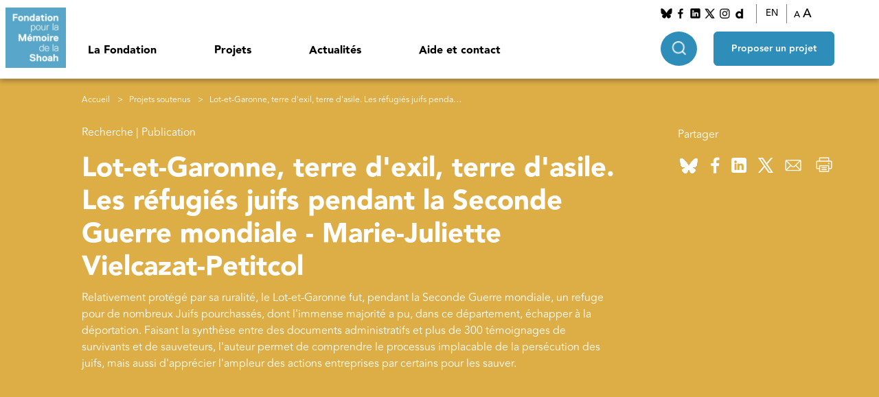

--- FILE ---
content_type: text/html; charset=UTF-8
request_url: https://www.fondationshoah.org/recherche/lot-et-garonne-terre-dexil-terre-dasile-les-refugies-juifs-pendant-la-seconde-guerre
body_size: 10183
content:
<!DOCTYPE html>
<html lang="fr" dir="ltr" prefix="og: https://ogp.me/ns#">
  <head>
    <meta charset="utf-8" />
<meta name="description" content="Relativement protégé par sa ruralité, le Lot-et-Garonne fut, pendant la Seconde Guerre mondiale, un refuge pour de nombreux Juifs pourchassés, dont l&#039;immense majorité a pu, dans ce département, échapper à la déportation. Faisant la synthèse entre des documents administratifs et plus de 300 témoignages de survivants et de sauveteurs, l&#039;auteur permet de comprendre le processus implacable de la persécution des juifs, mais aussi d&#039;apprécier l&#039;ampleur des actions entreprises par certains pour les sauver." />
<link rel="canonical" href="https://www.fondationshoah.org/recherche/lot-et-garonne-terre-dexil-terre-dasile-les-refugies-juifs-pendant-la-seconde-guerre" />
<link rel="image_src" href="public://images/terre d&#039;exil terre d&#039;asile.jpg" />
<meta property="og:url" content="https://www.fondationshoah.org/recherche/lot-et-garonne-terre-dexil-terre-dasile-les-refugies-juifs-pendant-la-seconde-guerre" />
<meta property="og:title" content="Lot-et-Garonne, terre d&#039;exil, terre d&#039;asile. Les réfugiés juifs pendant la Seconde Guerre mondiale - Marie-Juliette Vielcazat-Petitcol | Fondation Shoah" />
<meta property="og:description" content="Relativement protégé par sa ruralité, le Lot-et-Garonne fut, pendant la Seconde Guerre mondiale, un refuge pour de nombreux Juifs pourchassés, dont l&#039;immense majorité a pu, dans ce département, échapper à la déportation. Faisant la synthèse entre des documents administratifs et plus de 300 témoignages de survivants et de sauveteurs, l&#039;auteur permet de comprendre le processus implacable de la persécution des juifs, mais aussi d&#039;apprécier l&#039;ampleur des actions entreprises par certains pour les sauver." />
<meta property="og:image" content="public://images/terre d&#039;exil terre d&#039;asile.jpg" />
<meta name="Generator" content="Drupal 10 (https://www.drupal.org)" />
<meta name="MobileOptimized" content="width" />
<meta name="HandheldFriendly" content="true" />
<meta name="viewport" content="width=device-width, initial-scale=1.0" />
<link rel="icon" href="/themes/custom/fondationshoah/favicon.ico" type="image/vnd.microsoft.icon" />
<link rel="alternate" hreflang="fr" href="https://www.fondationshoah.org/recherche/lot-et-garonne-terre-dexil-terre-dasile-les-refugies-juifs-pendant-la-seconde-guerre" />
<link rel="alternate" hreflang="en" href="https://www.fondationshoah.org/en/research/lot-et-garonne-terre-dexil-terre-dasile-les-refugies-juifs-pendant-la-seconde-guerre" />

    <title>Lot-et-Garonne, terre d&#039;exil, terre d&#039;asile. Les réfugiés juifs pendant la Seconde Guerre mondiale - Marie-Juliette Vielcazat-Petitcol | Fondation Shoah</title>
    <link rel="stylesheet" media="all" href="/sites/default/files/css/css_ZlMl9JrMqLX6jok763jocMjACwd73DlE4ybjMyqfFxU.css?delta=0&amp;language=fr&amp;theme=fondationshoah&amp;include=eJxLy89LSSzJzM8rzshPzNBPys8vKS4pSizQSUOVQOWiyxaXZxakFukUVxaXpObqJyUWpwIALeMjTQ" />
<link rel="stylesheet" media="all" href="//cdn.jsdelivr.net/npm/bootstrap@5.3.0-alpha1/dist/css/bootstrap.min.css" />
<link rel="stylesheet" media="all" href="/sites/default/files/css/css_zVvlMzbxc-WCaJ9aEzvsS1vrpHMC7Bxblf10i_eHrjM.css?delta=2&amp;language=fr&amp;theme=fondationshoah&amp;include=eJxLy89LSSzJzM8rzshPzNBPys8vKS4pSizQSUOVQOWiyxaXZxakFukUVxaXpObqJyUWpwIALeMjTQ" />
<link rel="stylesheet" media="all" href="//cdn.jsdelivr.net/npm/swiper@8/swiper-bundle.min.css" />

    
    <!-- AXEPTIO -->
    <!-- Matomo -->
    <script>
      var _paq = window._paq = window._paq || [];
      _paq.push(['trackPageView']);
      _paq.push(['enableLinkTracking']);
      (function() {
        var u="https://fondationshoah.matomo.cloud/";
        _paq.push(['setTrackerUrl', u+'matomo.php']);
        _paq.push(['setSiteId', '1']);
        var d=document, g=d.createElement('script'), s=d.getElementsByTagName('script')[0];
        g.async=true; g.src='https://cdn.matomo.cloud/fondationshoah.matomo.cloud/matomo.js'; s.parentNode.insertBefore(g,s);
      })();
    </script>
    <!-- End Matomo Code -->

    <script>
      window.axeptioSettings = {
        clientId: "625f9f651da2e6ee3a643057",
        userCookiesDomain: "fondationshoah" // Ajout du consentement au sous-domaines
      };
      if (document.documentElement.lang === 'fr'){
        window.axeptioSettings = {
          clientId: "65e1d14db082bd9534aa15e4",
          cookiesVersion: "fondationshoah-fr-EU",
          googleConsentMode: {
            default: {
              analytics_storage: "denied",
              ad_storage: "denied",
              ad_user_data: "denied",
              ad_personalization: "denied",
              wait_for_update: 500
            }
          }
        };
      }
      if (document.documentElement.lang === 'en'){
        window.axeptioSettings = {
          clientId: "65e1d14db082bd9534aa15e4",
          cookiesVersion: "fondationshoah-en-GB",
        };
      }
      (function(d, s) {
        var t = d.getElementsByTagName(s)[0], e = d.createElement(s);
        e.async = true; e.src = "//static.axept.io/sdk.js";
        t.parentNode.insertBefore(e, t);
      })(document, "script");
    </script>

  </head>
  <body>
    <a href="#main-content" class="visually-hidden focusable">
      Aller au contenu principal
    </a>
    
      <div class="dialog-off-canvas-main-canvas" data-off-canvas-main-canvas>
    <div class="layout-container">

  <header role="banner" class="main-header d-flex">
                <div class="block-logo">
              <a href="/">
                    <img src="/sites/default/files/styles/thumbnail/public/images/logo.png?itok=YwFAdPpq" alt="block.field_image.alt"/>
                    </a>
          </div>
  <nav role="navigation" aria-labelledby="block-fondationshoah-main-menu-menu" id="block-fondationshoah-main-menu">
            
  <h2 class="visually-hidden" id="block-fondationshoah-main-menu-menu">Navigation principale</h2>
  

        


<div class="menu-mobile__container" id="menu">
  <div class="menu-mobile__top-content">
    <span class="menu-mobile__button-close">
            <img src="/themes/custom/fondationshoah/images/close-black.png" alt="button-fermer">
    </span>


    <div class="menu-mobile__search-input">
      <form class="search" data-drupal-selector="search" action="/recherche/lot-et-garonne-terre-dexil-terre-dasile-les-refugies-juifs-pendant-la-seconde-guerre" method="post" id="search" accept-charset="UTF-8">
  
<div class="js-form-item form-item js-form-type-textfield form-item-keys js-form-item-keys form-no-label style-keys">
        <input placeholder="Rechercher sur le site" data-drupal-selector="edit-keys" type="text" id="edit-keys" name="keys" value="" size="50" maxlength="128" class="form-text" />

        </div><input class="icon-search button js-form-submit form-submit" data-drupal-selector="edit-go" data-disable-refocus="true" type="submit" id="edit-go" name="op" value="" />
<input autocomplete="off" data-drupal-selector="form-k6innoowthzeejtktj8pnnn4hu75vk2nghjow9ifzic" type="hidden" name="form_build_id" value="form-k6INNOOwtHZEejtKTj8pnNN4hU75Vk2NGhjow9IfzIc" />
<input data-drupal-selector="edit-search" type="hidden" name="form_id" value="search" />
<input data-drupal-selector="edit-honeypot-time" type="hidden" name="honeypot_time" value="sVt6-cPhFv9y-LxnETGdtV3xVeS4s7VdZFQCX6KpLHg" />

<div class="js-form-item form-item js-form-type-textfield form-item-url js-form-item-url style-l">
      <label for="edit-url">Laisser ce champ vide</label>
        <input autocomplete="off" data-drupal-selector="edit-url" type="text" id="edit-url" name="url" value="" size="20" maxlength="128" class="form-text" />

        </div>

</form>

        
    </div>

  </div>
  <div class="menu-mobile-recherche-avancee">
    <span class="menu-mobile-recherche-avancee__btn">Recherche avancée</span>
    <div class="menu-mobile-recherche-avancee__container">
          <span class="titre-parent-mobile ">
       Recherche avancée
      </span>
        <div class="select-avancee-container"></div>
                  

    </div>
  </div>
                    <ul class="menu-main__menu-level-0">
                                            <li class="has-children menu-main__header-titre-item menu-main__header-titre-item_0">
                    <span>La Fondation</span>
                                            <div class="menu-main__sub-menu-wrapper">
                                <ul class="menu-main__sub-menu-2">
          <li class="title-parent-mobile">La Fondation</li>
                                <li class="menu-main__sub-header-titre-item menu-main__sub-header-titre-item_1">
                <span class="blue-title">Nous connaître</span>
                                    <div class="menu-main__sub-sub-menu-wrapper d-flex">
                            <ul class="menu-main__sub-menu">
          <li class="title-parent-mobile"></li>
                                <li class="menu-main__sub-header-titre-item menu-main__sub-header-titre-item_2">
                <a href="/la-fondation" data-drupal-link-system-path="node/1">Présentation</a>
                            </li>
                                <li class="menu-main__sub-header-titre-item menu-main__sub-header-titre-item_2">
                <a href="/la-fondation/notre-histoire" data-drupal-link-system-path="node/2">Histoire</a>
                            </li>
                                <li class="menu-main__sub-header-titre-item menu-main__sub-header-titre-item_2">
                <a href="/la-fondation/simone-veil" data-drupal-link-system-path="node/3">Simone Veil</a>
                            </li>
                                <li class="menu-main__sub-header-titre-item menu-main__sub-header-titre-item_2">
                <a href="/la-fondation/nos-missions" data-drupal-link-system-path="node/4">Missions</a>
                            </li>
                                <li class="menu-main__sub-header-titre-item menu-main__sub-header-titre-item_2">
                <a href="/la-fondation/notre-organisation" data-drupal-link-system-path="node/5">Organisation</a>
                            </li>
                                <li class="menu-main__sub-header-titre-item menu-main__sub-header-titre-item_2">
                <a href="/la-fondation/rapports-activite" data-drupal-link-system-path="node/14">Rapports d&#039;activité</a>
                            </li>
            </ul>

                    </div>
                            </li>
                                <li class="menu-main__sub-header-titre-item menu-main__sub-header-titre-item_1">
                <span class="blue-title">Nos actions</span>
                                    <div class="menu-main__sub-sub-menu-wrapper d-flex">
                            <ul class="menu-main__sub-menu">
          <li class="title-parent-mobile"></li>
                                <li class="menu-main__sub-header-titre-item menu-main__sub-header-titre-item_2">
                <a href="/actions" data-drupal-link-system-path="node/47">Les actions de la Fondation</a>
                            </li>
                                <li class="menu-main__sub-header-titre-item menu-main__sub-header-titre-item_2">
                <a href="/actions/collection-temoignages-de-la-shoah" data-drupal-link-system-path="node/19">Collection &quot;Témoignages de la Shoah&quot;</a>
                            </li>
                                <li class="menu-main__sub-header-titre-item menu-main__sub-header-titre-item_2">
                <a href="/actions/entretien-ina-memoire-de-la-shoah" data-drupal-link-system-path="node/45">Entretiens INA - Mémoires de la Shoah</a>
                            </li>
                                <li class="menu-main__sub-header-titre-item menu-main__sub-header-titre-item_2">
                <a href="/actions/plan-france-aide-aux-survivants-de-la-shoah" data-drupal-link-system-path="node/48">Plan France d&#039;aide aux survivants de la Shoah</a>
                            </li>
                                <li class="menu-main__sub-header-titre-item menu-main__sub-header-titre-item_2">
                <a href="/actions/fondation-gordin" data-drupal-link-system-path="node/49">Fondation Gordin</a>
                            </li>
                                <li class="menu-main__sub-header-titre-item menu-main__sub-header-titre-item_2">
                <a href="/actions/fonds-pour-les-petites-communautes" data-drupal-link-system-path="node/50">Fonds des petites communautés</a>
                            </li>
                                <li class="menu-main__sub-header-titre-item menu-main__sub-header-titre-item_2">
                <a href="/actions/autres-initiatives" data-drupal-link-system-path="node/55">Nos autres initiatives</a>
                            </li>
            </ul>

                    </div>
                            </li>
                                <li class="menu-main__sub-header-titre-item menu-main__sub-header-titre-item_1">
                <span class="blue-title">Nos autres sites</span>
                                    <div class="menu-main__sub-sub-menu-wrapper d-flex">
                            <ul class="menu-main__sub-menu">
          <li class="title-parent-mobile"></li>
                                <li class="menu-main__sub-header-titre-item menu-main__sub-header-titre-item_2">
                <a href="http://aides-survivants-shoah.fr/" target="_blank">Aide aux survivants de la Shoah</a>
                            </li>
                                <li class="menu-main__sub-header-titre-item menu-main__sub-header-titre-item_2">
                <a href="https://memoiresvives.net/" target="_blank">Mémoires vives</a>
                            </li>
            </ul>

                    </div>
                            </li>
                                <li class="menu-main__sub-header-titre-item menu-main__sub-header-titre-item_1">
                <span class="blue-title">Liens utiles</span>
                                    <div class="menu-main__sub-sub-menu-wrapper d-flex">
                            <ul class="menu-main__sub-menu">
          <li class="title-parent-mobile"></li>
                                <li class="menu-main__sub-header-titre-item menu-main__sub-header-titre-item_2">
                <a href="https://www.memorialdelashoah.org/" target="_blank">Mémorial de la Shoah</a>
                            </li>
                                <li class="menu-main__sub-header-titre-item menu-main__sub-header-titre-item_2">
                <a href="https://www.memoiresdesdeportations.org/">UDA - Mémoires des déportations</a>
                            </li>
                                <li class="menu-main__sub-header-titre-item menu-main__sub-header-titre-item_2">
                <a href="https://akadem.org/" target="_blank">Akadem</a>
                            </li>
                                <li class="menu-main__sub-header-titre-item menu-main__sub-header-titre-item_2">
                <a href="https://yadvashem-france.org/" target="_blank">Yad Vashem France</a>
                            </li>
                                <li class="menu-main__sub-header-titre-item menu-main__sub-header-titre-item_2">
                <a href="https://www.mahj.org/fr" target="_blank">mahJ</a>
                            </li>
                                <li class="menu-main__sub-header-titre-item menu-main__sub-header-titre-item_2">
                <a href="http://www.campdesmilles.org/" target="_blank">Le camp des Milles</a>
                            </li>
            </ul>

                    </div>
                            </li>
            </ul>

                        </div>
                                    </li>
                                            <li class="has-children menu-main__header-titre-item menu-main__header-titre-item_0">
                    <span>Projets</span>
                                            <div class="menu-main__sub-menu-wrapper">
                                <ul class="menu-main__sub-menu-2">
          <li class="title-parent-mobile">Projets</li>
                                <li class="menu-main__sub-header-titre-item menu-main__sub-header-titre-item_1">
                <span class="blue-title">Projets soutenus</span>
                                    <div class="menu-main__sub-sub-menu-wrapper d-flex">
                            <ul class="menu-main__sub-menu">
          <li class="title-parent-mobile"></li>
                                <li class="menu-main__sub-header-titre-item menu-main__sub-header-titre-item_2">
                <a href="/les-projets-soutenus" data-drupal-link-system-path="node/20">Tous les projets</a>
                            </li>
                                <li class="menu-main__sub-header-titre-item menu-main__sub-header-titre-item_2">
                <a href="/recherche" data-drupal-link-system-path="node/56">Recherche</a>
                            </li>
                                <li class="menu-main__sub-header-titre-item menu-main__sub-header-titre-item_2">
                <a href="/la-fondation/projets-soutenus-memoire" data-drupal-link-system-path="node/23">Mémoire</a>
                            </li>
                                <li class="menu-main__sub-header-titre-item menu-main__sub-header-titre-item_2">
                <a href="/enseignement" data-drupal-link-system-path="node/57">Enseignement</a>
                            </li>
                                <li class="menu-main__sub-header-titre-item menu-main__sub-header-titre-item_2">
                <a href="/aide-aux-survivants" data-drupal-link-system-path="node/59">Aide aux survivants</a>
                            </li>
                                <li class="menu-main__sub-header-titre-item menu-main__sub-header-titre-item_2">
                <a href="/culture-juive" data-drupal-link-system-path="node/58">Culture juive</a>
                            </li>
                                <li class="menu-main__sub-header-titre-item menu-main__sub-header-titre-item_2">
                <a href="/antisemitisme" data-drupal-link-system-path="node/60">Lutte contre l&#039;antisémitisme</a>
                            </li>
            </ul>

                    </div>
                            </li>
                                <li class="menu-main__sub-header-titre-item menu-main__sub-header-titre-item_1">
                <span class="blue-title">Proposer un projet</span>
                                    <div class="menu-main__sub-sub-menu-wrapper d-flex">
                            <ul class="menu-main__sub-menu">
          <li class="title-parent-mobile"></li>
                                <li class="menu-main__sub-header-titre-item menu-main__sub-header-titre-item_2">
                <a href="/proposer-un-projet" data-drupal-link-system-path="node/6">La procédure</a>
                            </li>
                                <li class="menu-main__sub-header-titre-item menu-main__sub-header-titre-item_2">
                <a href="/recherche/proposer-un-projet-commission-histoire-de-lantisemitisme-et-de-la-shoah" data-drupal-link-system-path="node/7">Recherche</a>
                            </li>
                                <li class="menu-main__sub-header-titre-item menu-main__sub-header-titre-item_2">
                <a href="/memoire/proposer-un-projet-commission-memoire-et-transmission" data-drupal-link-system-path="node/15">Mémoire</a>
                            </li>
                                <li class="menu-main__sub-header-titre-item menu-main__sub-header-titre-item_2">
                <a href="/enseignement/proposer-un-projet-commission-enseignement-de-la-shoah" data-drupal-link-system-path="node/16">Enseignement</a>
                            </li>
                                <li class="menu-main__sub-header-titre-item menu-main__sub-header-titre-item_2">
                <a href="/aide-aux-survivants/proposer-un-projet-commission-aide-aux-survivants" data-drupal-link-system-path="node/17">Aide aux survivants</a>
                            </li>
                                <li class="menu-main__sub-header-titre-item menu-main__sub-header-titre-item_2">
                <a href="/culture-juive/proposer-un-projet-commission-culture-juive" data-drupal-link-system-path="node/18">Culture juive</a>
                            </li>
                                <li class="menu-main__sub-header-titre-item menu-main__sub-header-titre-item_2">
                <a href="/antisemitisme/proposer-un-projet-lutte-contre-lantisemitisme-et-dialogue-interculturel" data-drupal-link-system-path="node/21">Lutte contre l&#039;antisémitisme</a>
                            </li>
            </ul>

                    </div>
                            </li>
                                <li class="menu-main__sub-header-titre-item menu-main__sub-header-titre-item_1">
                <span class="blue-title">Focus</span>
                                    <div class="menu-main__sub-sub-menu-wrapper d-flex">
                            <ul class="menu-main__sub-menu">
          <li class="title-parent-mobile"></li>
                                <li class="menu-main__sub-header-titre-item menu-main__sub-header-titre-item_2">
                <a href="/focus" data-drupal-link-system-path="node/61">Tous les focus</a>
                            </li>
                                <li class="menu-main__sub-header-titre-item menu-main__sub-header-titre-item_2">
                <a href="/focus/lieux-de-memoire" data-drupal-link-system-path="node/62">Lieux de mémoire</a>
                            </li>
                                <li class="menu-main__sub-header-titre-item menu-main__sub-header-titre-item_2">
                <a href="/focus/boursiers-de-la-fondation" data-drupal-link-system-path="node/63">Séminaires et publications des boursiers de la Fondation</a>
                            </li>
                                <li class="menu-main__sub-header-titre-item menu-main__sub-header-titre-item_2">
                <a href="/focus/concours-national-de-la-resistance-et-de-la-deportation" data-drupal-link-system-path="node/64">Concours national de la résistance et de la déportation</a>
                            </li>
                                <li class="menu-main__sub-header-titre-item menu-main__sub-header-titre-item_2">
                <a href="/focus/claims-conference" data-drupal-link-system-path="node/91">Claims conference</a>
                            </li>
                                <li class="menu-main__sub-header-titre-item menu-main__sub-header-titre-item_2">
                <a href="/focus/ombres-et-lumieres-fondation-pour-lislam-de-france" data-drupal-link-system-path="node/65">&quot;Ombres et lumières&quot; - Fondation pour l&#039;Islam de France</a>
                            </li>
                                <li class="menu-main__sub-header-titre-item menu-main__sub-header-titre-item_2">
                <a href="/la-fondation/mois-du-documentaire" data-drupal-link-system-path="node/2292">Mois du Documentaire</a>
                            </li>
            </ul>

                    </div>
                            </li>
            </ul>

                        </div>
                                    </li>
                                            <li class="has-children menu-main__header-titre-item menu-main__header-titre-item_0">
                    <span>Actualités</span>
                                            <div class="menu-main__sub-menu-wrapper">
                                <ul class="menu-main__sub-menu-2">
          <li class="title-parent-mobile">Actualités</li>
                                <li class="menu-main__sub-header-titre-item menu-main__sub-header-titre-item_1">
                <a href="/a-la-une" data-drupal-link-system-path="node/77">A la une</a>
                                    <div class="menu-main__sub-sub-menu-wrapper d-flex">
                            <ul class="menu-main__sub-menu">
          <li class="title-parent-mobile"></li>
                                <li class="menu-main__sub-header-titre-item menu-main__sub-header-titre-item_2">
                <a href="/commemorations" data-drupal-link-system-path="node/75">Commémorations</a>
                            </li>
                                <li class="menu-main__sub-header-titre-item menu-main__sub-header-titre-item_2">
                <a href="/hommages" data-drupal-link-system-path="node/76">Hommages</a>
                            </li>
                                <li class="menu-main__sub-header-titre-item menu-main__sub-header-titre-item_2">
                <a href="/communiques-de-presse" data-drupal-link-system-path="node/43">Communiqués de presse</a>
                            </li>
            </ul>

                    </div>
                            </li>
                                <li class="menu-main__sub-header-titre-item menu-main__sub-header-titre-item_1">
                <a href="/la-fondation/calendrier" data-drupal-link-system-path="node/86">Calendrier</a>
                            </li>
                                <li class="menu-main__sub-header-titre-item menu-main__sub-header-titre-item_1">
                <a href="/lettres-information" data-drupal-link-system-path="node/44">Lettres d&#039;information</a>
                            </li>
            </ul>

                        </div>
                                    </li>
                                            <li class="menu-main__header-titre-item menu-main__header-titre-item_0">
                    <a href="/contact" data-drupal-link-system-path="node/12">Aide et contact</a>
                                    </li>
                    </ul>
    

      <div class="menu-mobile__reseaux-socieaux">
        <p>Nous suivre</p>
          <ul>
                              <li>
                                <a href="https://bsky.app/profile/fondationshoah.bsky.social">
                <img src="/sites/default/files/styles/fs_mini/public/images/bluesky.png?itok=v0PZBqEA" alt="">
                </a>
                </li>
                              <li>
                                <a href="https://www.facebook.com/fondationshoah">
                <img src="/sites/default/files/styles/fs_mini/public/images/Facebook_1.png?itok=2SSWGEpw" alt="">
                </a>
                </li>
                              <li>
                                <a href="https://www.linkedin.com/company/fondation-pour-la-m%C3%A9moire-de-la-shoah/">
                <img src="/sites/default/files/styles/fs_mini/public/images/linkedin_0.png?itok=KAJBo6dl" alt="">
                </a>
                </li>
                              <li>
                                <a href="https://twitter.com/Fondation_Shoah">
                <img src="/sites/default/files/styles/fs_mini/public/images/twitter_2.png?itok=SXp9nlVT" alt="">
                </a>
                </li>
                              <li>
                                <a href="https://www.instagram.com/fondation.memoire.shoah/?hl=fr">
                <img src="/sites/default/files/styles/fs_mini/public/images/instagram_1.png?itok=vQvXwAKr" alt="">
                </a>
                </li>
                              <li>
                                <a href="http://www.dailymotion.com/fondationshoah">
                <img src="/sites/default/files/styles/fs_mini/public/images/Dailymotion_0.png?itok=2W1oUUUN" alt="">
                </a>
                </li>
                        </ul>
      </div>
      <div class="menu-mobile__langue">
      <p>Langue</p>
      <select id="langue-mobile" name="langue-mobile">
      <option value="français" >Français</option>
      <option value="English" >English</option>
      </select>
      </div>



</div>

	<div class="menu-main__container">                 <ul class="menu-main__menu-level-0">
                                            <li class="has-children menu-main__header-titre-item menu-main__header-titre-item_0">
                    <span>La Fondation</span>
                                            <div class="menu-main__sub-menu-wrapper">
                                <ul class="menu-main__sub-menu-2">
          <li class="title-parent-mobile">La Fondation</li>
                                <li class="menu-main__sub-header-titre-item menu-main__sub-header-titre-item_1">
                <span class="blue-title">Nous connaître</span>
                                    <div class="menu-main__sub-sub-menu-wrapper d-flex">
                            <ul class="menu-main__sub-menu">
          <li class="title-parent-mobile"></li>
                                <li class="menu-main__sub-header-titre-item menu-main__sub-header-titre-item_2">
                <a href="/la-fondation" data-drupal-link-system-path="node/1">Présentation</a>
                            </li>
                                <li class="menu-main__sub-header-titre-item menu-main__sub-header-titre-item_2">
                <a href="/la-fondation/notre-histoire" data-drupal-link-system-path="node/2">Histoire</a>
                            </li>
                                <li class="menu-main__sub-header-titre-item menu-main__sub-header-titre-item_2">
                <a href="/la-fondation/simone-veil" data-drupal-link-system-path="node/3">Simone Veil</a>
                            </li>
                                <li class="menu-main__sub-header-titre-item menu-main__sub-header-titre-item_2">
                <a href="/la-fondation/nos-missions" data-drupal-link-system-path="node/4">Missions</a>
                            </li>
                                <li class="menu-main__sub-header-titre-item menu-main__sub-header-titre-item_2">
                <a href="/la-fondation/notre-organisation" data-drupal-link-system-path="node/5">Organisation</a>
                            </li>
                                <li class="menu-main__sub-header-titre-item menu-main__sub-header-titre-item_2">
                <a href="/la-fondation/rapports-activite" data-drupal-link-system-path="node/14">Rapports d&#039;activité</a>
                            </li>
            </ul>

                    </div>
                            </li>
                                <li class="menu-main__sub-header-titre-item menu-main__sub-header-titre-item_1">
                <span class="blue-title">Nos actions</span>
                                    <div class="menu-main__sub-sub-menu-wrapper d-flex">
                            <ul class="menu-main__sub-menu">
          <li class="title-parent-mobile"></li>
                                <li class="menu-main__sub-header-titre-item menu-main__sub-header-titre-item_2">
                <a href="/actions" data-drupal-link-system-path="node/47">Les actions de la Fondation</a>
                            </li>
                                <li class="menu-main__sub-header-titre-item menu-main__sub-header-titre-item_2">
                <a href="/actions/collection-temoignages-de-la-shoah" data-drupal-link-system-path="node/19">Collection &quot;Témoignages de la Shoah&quot;</a>
                            </li>
                                <li class="menu-main__sub-header-titre-item menu-main__sub-header-titre-item_2">
                <a href="/actions/entretien-ina-memoire-de-la-shoah" data-drupal-link-system-path="node/45">Entretiens INA - Mémoires de la Shoah</a>
                            </li>
                                <li class="menu-main__sub-header-titre-item menu-main__sub-header-titre-item_2">
                <a href="/actions/plan-france-aide-aux-survivants-de-la-shoah" data-drupal-link-system-path="node/48">Plan France d&#039;aide aux survivants de la Shoah</a>
                            </li>
                                <li class="menu-main__sub-header-titre-item menu-main__sub-header-titre-item_2">
                <a href="/actions/fondation-gordin" data-drupal-link-system-path="node/49">Fondation Gordin</a>
                            </li>
                                <li class="menu-main__sub-header-titre-item menu-main__sub-header-titre-item_2">
                <a href="/actions/fonds-pour-les-petites-communautes" data-drupal-link-system-path="node/50">Fonds des petites communautés</a>
                            </li>
                                <li class="menu-main__sub-header-titre-item menu-main__sub-header-titre-item_2">
                <a href="/actions/autres-initiatives" data-drupal-link-system-path="node/55">Nos autres initiatives</a>
                            </li>
            </ul>

                    </div>
                            </li>
                                <li class="menu-main__sub-header-titre-item menu-main__sub-header-titre-item_1">
                <span class="blue-title">Nos autres sites</span>
                                    <div class="menu-main__sub-sub-menu-wrapper d-flex">
                            <ul class="menu-main__sub-menu">
          <li class="title-parent-mobile"></li>
                                <li class="menu-main__sub-header-titre-item menu-main__sub-header-titre-item_2">
                <a href="http://aides-survivants-shoah.fr/" target="_blank">Aide aux survivants de la Shoah</a>
                            </li>
                                <li class="menu-main__sub-header-titre-item menu-main__sub-header-titre-item_2">
                <a href="https://memoiresvives.net/" target="_blank">Mémoires vives</a>
                            </li>
            </ul>

                    </div>
                            </li>
                                <li class="menu-main__sub-header-titre-item menu-main__sub-header-titre-item_1">
                <span class="blue-title">Liens utiles</span>
                                    <div class="menu-main__sub-sub-menu-wrapper d-flex">
                            <ul class="menu-main__sub-menu">
          <li class="title-parent-mobile"></li>
                                <li class="menu-main__sub-header-titre-item menu-main__sub-header-titre-item_2">
                <a href="https://www.memorialdelashoah.org/" target="_blank">Mémorial de la Shoah</a>
                            </li>
                                <li class="menu-main__sub-header-titre-item menu-main__sub-header-titre-item_2">
                <a href="https://www.memoiresdesdeportations.org/">UDA - Mémoires des déportations</a>
                            </li>
                                <li class="menu-main__sub-header-titre-item menu-main__sub-header-titre-item_2">
                <a href="https://akadem.org/" target="_blank">Akadem</a>
                            </li>
                                <li class="menu-main__sub-header-titre-item menu-main__sub-header-titre-item_2">
                <a href="https://yadvashem-france.org/" target="_blank">Yad Vashem France</a>
                            </li>
                                <li class="menu-main__sub-header-titre-item menu-main__sub-header-titre-item_2">
                <a href="https://www.mahj.org/fr" target="_blank">mahJ</a>
                            </li>
                                <li class="menu-main__sub-header-titre-item menu-main__sub-header-titre-item_2">
                <a href="http://www.campdesmilles.org/" target="_blank">Le camp des Milles</a>
                            </li>
            </ul>

                    </div>
                            </li>
            </ul>

                        </div>
                                    </li>
                                            <li class="has-children menu-main__header-titre-item menu-main__header-titre-item_0">
                    <span>Projets</span>
                                            <div class="menu-main__sub-menu-wrapper">
                                <ul class="menu-main__sub-menu-2">
          <li class="title-parent-mobile">Projets</li>
                                <li class="menu-main__sub-header-titre-item menu-main__sub-header-titre-item_1">
                <span class="blue-title">Projets soutenus</span>
                                    <div class="menu-main__sub-sub-menu-wrapper d-flex">
                            <ul class="menu-main__sub-menu">
          <li class="title-parent-mobile"></li>
                                <li class="menu-main__sub-header-titre-item menu-main__sub-header-titre-item_2">
                <a href="/les-projets-soutenus" data-drupal-link-system-path="node/20">Tous les projets</a>
                            </li>
                                <li class="menu-main__sub-header-titre-item menu-main__sub-header-titre-item_2">
                <a href="/recherche" data-drupal-link-system-path="node/56">Recherche</a>
                            </li>
                                <li class="menu-main__sub-header-titre-item menu-main__sub-header-titre-item_2">
                <a href="/la-fondation/projets-soutenus-memoire" data-drupal-link-system-path="node/23">Mémoire</a>
                            </li>
                                <li class="menu-main__sub-header-titre-item menu-main__sub-header-titre-item_2">
                <a href="/enseignement" data-drupal-link-system-path="node/57">Enseignement</a>
                            </li>
                                <li class="menu-main__sub-header-titre-item menu-main__sub-header-titre-item_2">
                <a href="/aide-aux-survivants" data-drupal-link-system-path="node/59">Aide aux survivants</a>
                            </li>
                                <li class="menu-main__sub-header-titre-item menu-main__sub-header-titre-item_2">
                <a href="/culture-juive" data-drupal-link-system-path="node/58">Culture juive</a>
                            </li>
                                <li class="menu-main__sub-header-titre-item menu-main__sub-header-titre-item_2">
                <a href="/antisemitisme" data-drupal-link-system-path="node/60">Lutte contre l&#039;antisémitisme</a>
                            </li>
            </ul>

                    </div>
                            </li>
                                <li class="menu-main__sub-header-titre-item menu-main__sub-header-titre-item_1">
                <span class="blue-title">Proposer un projet</span>
                                    <div class="menu-main__sub-sub-menu-wrapper d-flex">
                            <ul class="menu-main__sub-menu">
          <li class="title-parent-mobile"></li>
                                <li class="menu-main__sub-header-titre-item menu-main__sub-header-titre-item_2">
                <a href="/proposer-un-projet" data-drupal-link-system-path="node/6">La procédure</a>
                            </li>
                                <li class="menu-main__sub-header-titre-item menu-main__sub-header-titre-item_2">
                <a href="/recherche/proposer-un-projet-commission-histoire-de-lantisemitisme-et-de-la-shoah" data-drupal-link-system-path="node/7">Recherche</a>
                            </li>
                                <li class="menu-main__sub-header-titre-item menu-main__sub-header-titre-item_2">
                <a href="/memoire/proposer-un-projet-commission-memoire-et-transmission" data-drupal-link-system-path="node/15">Mémoire</a>
                            </li>
                                <li class="menu-main__sub-header-titre-item menu-main__sub-header-titre-item_2">
                <a href="/enseignement/proposer-un-projet-commission-enseignement-de-la-shoah" data-drupal-link-system-path="node/16">Enseignement</a>
                            </li>
                                <li class="menu-main__sub-header-titre-item menu-main__sub-header-titre-item_2">
                <a href="/aide-aux-survivants/proposer-un-projet-commission-aide-aux-survivants" data-drupal-link-system-path="node/17">Aide aux survivants</a>
                            </li>
                                <li class="menu-main__sub-header-titre-item menu-main__sub-header-titre-item_2">
                <a href="/culture-juive/proposer-un-projet-commission-culture-juive" data-drupal-link-system-path="node/18">Culture juive</a>
                            </li>
                                <li class="menu-main__sub-header-titre-item menu-main__sub-header-titre-item_2">
                <a href="/antisemitisme/proposer-un-projet-lutte-contre-lantisemitisme-et-dialogue-interculturel" data-drupal-link-system-path="node/21">Lutte contre l&#039;antisémitisme</a>
                            </li>
            </ul>

                    </div>
                            </li>
                                <li class="menu-main__sub-header-titre-item menu-main__sub-header-titre-item_1">
                <span class="blue-title">Focus</span>
                                    <div class="menu-main__sub-sub-menu-wrapper d-flex">
                            <ul class="menu-main__sub-menu">
          <li class="title-parent-mobile"></li>
                                <li class="menu-main__sub-header-titre-item menu-main__sub-header-titre-item_2">
                <a href="/focus" data-drupal-link-system-path="node/61">Tous les focus</a>
                            </li>
                                <li class="menu-main__sub-header-titre-item menu-main__sub-header-titre-item_2">
                <a href="/focus/lieux-de-memoire" data-drupal-link-system-path="node/62">Lieux de mémoire</a>
                            </li>
                                <li class="menu-main__sub-header-titre-item menu-main__sub-header-titre-item_2">
                <a href="/focus/boursiers-de-la-fondation" data-drupal-link-system-path="node/63">Séminaires et publications des boursiers de la Fondation</a>
                            </li>
                                <li class="menu-main__sub-header-titre-item menu-main__sub-header-titre-item_2">
                <a href="/focus/concours-national-de-la-resistance-et-de-la-deportation" data-drupal-link-system-path="node/64">Concours national de la résistance et de la déportation</a>
                            </li>
                                <li class="menu-main__sub-header-titre-item menu-main__sub-header-titre-item_2">
                <a href="/focus/claims-conference" data-drupal-link-system-path="node/91">Claims conference</a>
                            </li>
                                <li class="menu-main__sub-header-titre-item menu-main__sub-header-titre-item_2">
                <a href="/focus/ombres-et-lumieres-fondation-pour-lislam-de-france" data-drupal-link-system-path="node/65">&quot;Ombres et lumières&quot; - Fondation pour l&#039;Islam de France</a>
                            </li>
                                <li class="menu-main__sub-header-titre-item menu-main__sub-header-titre-item_2">
                <a href="/la-fondation/mois-du-documentaire" data-drupal-link-system-path="node/2292">Mois du Documentaire</a>
                            </li>
            </ul>

                    </div>
                            </li>
            </ul>

                        </div>
                                    </li>
                                            <li class="has-children menu-main__header-titre-item menu-main__header-titre-item_0">
                    <span>Actualités</span>
                                            <div class="menu-main__sub-menu-wrapper">
                                <ul class="menu-main__sub-menu-2">
          <li class="title-parent-mobile">Actualités</li>
                                <li class="menu-main__sub-header-titre-item menu-main__sub-header-titre-item_1">
                <a href="/a-la-une" data-drupal-link-system-path="node/77">A la une</a>
                                    <div class="menu-main__sub-sub-menu-wrapper d-flex">
                            <ul class="menu-main__sub-menu">
          <li class="title-parent-mobile"></li>
                                <li class="menu-main__sub-header-titre-item menu-main__sub-header-titre-item_2">
                <a href="/commemorations" data-drupal-link-system-path="node/75">Commémorations</a>
                            </li>
                                <li class="menu-main__sub-header-titre-item menu-main__sub-header-titre-item_2">
                <a href="/hommages" data-drupal-link-system-path="node/76">Hommages</a>
                            </li>
                                <li class="menu-main__sub-header-titre-item menu-main__sub-header-titre-item_2">
                <a href="/communiques-de-presse" data-drupal-link-system-path="node/43">Communiqués de presse</a>
                            </li>
            </ul>

                    </div>
                            </li>
                                <li class="menu-main__sub-header-titre-item menu-main__sub-header-titre-item_1">
                <a href="/la-fondation/calendrier" data-drupal-link-system-path="node/86">Calendrier</a>
                            </li>
                                <li class="menu-main__sub-header-titre-item menu-main__sub-header-titre-item_1">
                <a href="/lettres-information" data-drupal-link-system-path="node/44">Lettres d&#039;information</a>
                            </li>
            </ul>

                        </div>
                                    </li>
                                            <li class="menu-main__header-titre-item menu-main__header-titre-item_0">
                    <a href="/contact" data-drupal-link-system-path="node/12">Aide et contact</a>
                                    </li>
                    </ul>
    
</div>







  </nav>
      <div class="header-block-right__container">
    <div class="row">
      <div class="col-6 header-block-right__content">
                <div class="header-block-right__content--top">
    
        <ul class="header-block-right__reseaux-socieaux">
                  <li>
                    <a href="https://bsky.app/profile/fondationshoah.bsky.social" target="_blank">
          <img src="/sites/default/files/styles/fs_mini/public/images/bluesky.png?itok=v0PZBqEA" alt="">
          </a>
          </li>
                  <li>
                    <a href="https://www.facebook.com/fondationshoah" target="_blank">
          <img src="/sites/default/files/styles/fs_mini/public/images/Facebook_1.png?itok=2SSWGEpw" alt="">
          </a>
          </li>
                  <li>
                    <a href="https://www.linkedin.com/company/fondation-pour-la-m%C3%A9moire-de-la-shoah/" target="_blank">
          <img src="/sites/default/files/styles/fs_mini/public/images/linkedin_0.png?itok=KAJBo6dl" alt="">
          </a>
          </li>
                  <li>
                    <a href="https://twitter.com/Fondation_Shoah" target="_blank">
          <img src="/sites/default/files/styles/fs_mini/public/images/twitter_2.png?itok=SXp9nlVT" alt="">
          </a>
          </li>
                  <li>
                    <a href="https://www.instagram.com/fondation.memoire.shoah/?hl=fr" target="_blank">
          <img src="/sites/default/files/styles/fs_mini/public/images/instagram_1.png?itok=vQvXwAKr" alt="">
          </a>
          </li>
                  <li>
                    <a href="http://www.dailymotion.com/fondationshoah" target="_blank">
          <img src="/sites/default/files/styles/fs_mini/public/images/Dailymotion_0.png?itok=2W1oUUUN" alt="">
          </a>
          </li>
                </ul>

      <div class="header-block-right__langue">
                      <ul class="links"><li><a href="/en/research/lot-et-garonne-terre-dexil-terre-dasile-les-refugies-juifs-pendant-la-seconde-guerre" class="language-link" hreflang="en" data-drupal-link-system-path="node/416">EN</a></li></ul>
   
      </div>
      <div class="header-block-right__text-size">
                <span class="change-texte-tarille-moins">A</span>
        <span class="change-texte-tarille-plus">A</span>
      </div>
       </div>
      <div class="col-12">


        <div class="header-block-right__content--bottom">
                    <span class="btn btn-loupe header-block-right__loupe">
                    <img src="/themes/custom/fondationshoah/images/search.png" alt="loupe-recherche">

           </span>


                      <a class="btn btn-blue" href="/proposer-un-projet">Proposer un projet</a>
                    <span class="header-block-right__burger-menu">
                    <img src="/themes/custom/fondationshoah/images/burger-menu.png" alt="burger-menu">

           </span>
        </div>
      </div>
        </div>
    </div>
    </div>
  <div class="header-block-right__div-btn-close">
    <a class="btn btn-croix">
    <img src="/themes/custom/fondationshoah/images/close.png" alt="button-fermer">

  </a>
  </div>




  </header>
      <div class="search-div">
    <div class="search-div__content">
      <form action="/recherche/lot-et-garonne-terre-dexil-terre-dasile-les-refugies-juifs-pendant-la-seconde-guerre" method="post" id="search-accueil" accept-charset="UTF-8">
  <div class="recherche-avancee row justify-content-center"><div class="col-12 col-md-10 col-lg-8 p-md-0">
<div class="js-form-item form-item js-form-type-textfield form-item-keys js-form-item-keys form-no-label style-keys">
        <input placeholder="Rechercher sur le site" data-drupal-selector="edit-keys" type="text" id="edit-keys--2" name="keys" value="" size="50" maxlength="128" class="form-text" />

        </div><input class="icon-search button js-form-submit form-submit" data-drupal-selector="edit-go" data-disable-refocus="true" type="submit" id="edit-go--2" name="op" value="Rechercher" />
<p><a class="btn-recherche-avancee">Recherche avancée</a></p></div></div><div class="recherche-avancee row justify-content-center paragraph-proposer-projet__container"><div class="col-12 col-md-10 col-lg-8 p-md-0">
<div class="js-form-item form-item js-form-type-select form-item-domaines js-form-item-domaines style-ines">
      <label for="edit-domaines">Domaines</label>
        <select data-drupal-selector="edit-domaines" id="edit-domaines" name="domaines" class="form-select"><option value="0">- Tout -</option><option value="11">La Fondation</option><option value="1">Recherche</option><option value="2">Mémoire</option><option value="3">Enseignement</option><option value="4">Culture juive</option><option value="5">Aide aux survivants</option><option value="6">Lutte contre l&#039;antisémitisme</option></select>
        </div>
<div class="js-form-item form-item js-form-type-select form-item-typologies js-form-item-typologies style-gies">
      <label for="edit-typologies">Typologie</label>
        <select data-drupal-selector="edit-typologies" id="edit-typologies" name="typologies" class="form-select"><option value="0">- Tout -</option><option value="15">A l&#039;étranger</option><option value="281">Sécurité</option><option value="282">Sécurité</option><option value="16">Activités culturelles</option><option value="17">Activités estivales</option><option value="18">Aides individuelles</option><option value="19">Application numérique</option><option value="20">CD</option><option value="21">Centre culturel et éducatif</option><option value="22">Colloque</option><option value="50">Commémoration</option><option value="48">Communiqué de presse</option><option value="23">Concert</option><option value="24">Conférence</option><option value="267">DVD</option><option value="26">École</option><option value="27">En ligne</option><option value="28">Établissement médicalisé</option><option value="29">Exposition</option><option value="30">Festival</option><option value="31">Film</option><option value="32">Formation</option><option value="47">Hommage</option><option value="25">Immobilier</option><option value="33">Israël</option><option value="34">Lieu de mémoire</option><option value="35">Maintien à domicile</option><option value="36">Manifestation culturelle</option><option value="49">Nous rejoindre</option><option value="38">Œuvre mémorielle - plaque - stèle</option><option value="37">Orientation</option><option value="39">Podcast</option><option value="41">Projet de recherche</option><option value="40">Projet pédagogique</option><option value="42">Publication</option><option value="43">Rencontre</option><option value="44">Revue</option><option value="45">Soutien psychologique</option><option value="46">Spectacle vivant</option></select>
        </div><input class="icon-search button js-form-submit form-submit" data-drupal-selector="edit-go2" data-disable-refocus="true" type="submit" id="edit-go2" name="op" value="Valider" />

</div></div><input autocomplete="off" data-drupal-selector="form-tzetjv7sbhrvrspm0ol0tntovylaphlz5f-bq-dc3xw" type="hidden" name="form_build_id" value="form-TzETJV7SBHrVrSpm0oL0tNTovylaPhLZ5F_Bq-DC3Xw" />
<input data-drupal-selector="edit-search-accueil" type="hidden" name="form_id" value="search_accueil" />
<input data-drupal-selector="edit-honeypot-time" type="hidden" name="honeypot_time" value="j9Tul0-wOVW58Qhwqk465UmBQCifyMYWw1YtHCj0-wY" />

<div class="js-form-item form-item js-form-type-textfield form-item-url js-form-item-url style-l">
      <label for="edit-url--2">Laisser ce champ vide</label>
        <input autocomplete="off" data-drupal-selector="edit-url" type="text" id="edit-url--2" name="url" value="" size="20" maxlength="128" class="form-text" />

        </div>

</form>

    </div>
  </div>
  



  <main role="main">
        <div data-drupal-messages-fallback class="hidden"></div>
      

<div class="container-fluid page node-projet__main">
  <div class="row justify-content-center node-projet__content" style="background-color:#DDAD46;" attribut="node-corporate-background-colored">
    <div class="col-12 col-md-12 col-lg-11 col-xl-10 col-xxl-10 col-xxxl-8" style="color:#fff;">
      <div class="row">
        <div class="col-12 col-lg-9">
                  <nav role="navigation" aria-labelledby="system-breadcrumb">
    <h2 id="system-breadcrumb" class="visually-hidden">Fil d'Ariane</h2>
    <ol>
          <li>
                  <a href="/">Accueil</a>
              </li>
          <li>
                  <a href="/les-projets-soutenus">Projets soutenus</a>
              </li>
          <li>
                  Lot-et-Garonne, terre d'exil, terre d'asile. Les réfugiés juifs pendant la Seconde Guerre mondiale - Marie-Juliette Vielcazat-Petitcol
              </li>
        </ol>
  </nav>

             <p class="">Recherche | Publication</p>           <h1>Lot-et-Garonne, terre d'exil, terre d'asile. Les réfugiés juifs pendant la Seconde Guerre mondiale - Marie-Juliette Vielcazat-Petitcol</h1>
          <div class="">Relativement protégé par sa ruralité, le Lot-et-Garonne fut, pendant la Seconde Guerre mondiale, un refuge pour de nombreux Juifs pourchassés, dont l'immense majorité a pu, dans ce département, échapper à la déportation. Faisant la synthèse entre des documents administratifs et plus de 300 témoignages de survivants et de sauveteurs, l'auteur permet de comprendre le processus implacable de la persécution des juifs, mais aussi d'apprécier l'ampleur des actions entreprises par certains pour les sauver.</div>
          <div class=""></div>
        </div>
                                      <div class="col-12 col-lg-3 node-share-content__container">
              	<div class="fiche__share">
                                                            <p>Partager</p>
    <div class="node-share-content__pictos">
        <a target="_blank" href="https://bsky.app/intent/compose?text=https://www.fondationshoah.org/recherche/lot-et-garonne-terre-dexil-terre-dasile-les-refugies-juifs-pendant-la-seconde-guerre" rel="noopener noreferrer" class="bluesky-share">
            <img src="/themes/custom/fondationshoah/images/bluesky-share.png" alt="picto-partager-bluesky">
        </a>
        <a target="_blank" href="https://www.facebook.com/sharer/sharer.php?u=https://www.fondationshoah.org/recherche/lot-et-garonne-terre-dexil-terre-dasile-les-refugies-juifs-pendant-la-seconde-guerre&amp;src=sdkpreparse" class="fb-xfbml-parse-ignore">
            <img src="/themes/custom/fondationshoah/images/fb-share.png" alt="picto-partager-facebook">
        </a>
        <a target="_blank" href="https://www.linkedin.com/shareArticle?url=https://www.fondationshoah.org/recherche/lot-et-garonne-terre-dexil-terre-dasile-les-refugies-juifs-pendant-la-seconde-guerre" class="linkedin-share">
            <img src="/themes/custom/fondationshoah/images/linkedin-share.png" alt="picto-partager-linkedin">
        </a>
        <a target="_blank" href="https://twitter.com/share" class="twitter-share-button" data-url="https://www.fondationshoah.org/recherche/lot-et-garonne-terre-dexil-terre-dasile-les-refugies-juifs-pendant-la-seconde-guerre" data-show-count="false">
            <img src="/themes/custom/fondationshoah/images/twitter-share.png" alt="picto-partager-twitter">
        </a>
        <a href="mailto:?subject=Partager ce lien&amp;body=Regardez cette page intéressante : https://www.fondationshoah.org/recherche/lot-et-garonne-terre-dexil-terre-dasile-les-refugies-juifs-pendant-la-seconde-guerre">
            <img src="/themes/custom/fondationshoah/images/mail-share.png" alt="picto-partager-email">
        </a>
        <a href="javascript:void(0);" onclick="window.print();">
            <img src="/themes/custom/fondationshoah/images/printer-share.png" alt="picto-imprimer">
        </a>
    </div>

              </div>
              </div>
                  </div>
    </div>
  </div>
  <div class="row justify-content-center">
    <div class="col-12 col-lg-11 col-xl-10 col-xxl-10 col-xxxl-8  debordement">
      
    </div>
  </div>
 
			</div>

		





  

  </main>

      <footer role="contentinfo">
            
    <div class="container-fluid prefooter-block__container-haut">
    <div class="row justify-content-center">
      <div class="col-12 col-md-6 col-xxxl-5 prefooter-block__top-left">
        <h2>Abonnez-vous à notre Lettre d’information mensuelle</h2>        		<form><a class="button js-form-submit form-submit" href="https://76e7d95d.sibforms.com/serve/[base64]" target="_blank" id="edit-submit">S'abonner</a>
		</form>
              <p>Votre courriel est uniquement utilisé pour vous envoyer notre Lettre d'information mensuelle. Vous pouvez à tout moment utiliser le lien de désabonnement intégré dans notre Lettre d'information. En savoir plus sur notre <a href="https://www.fondationshoah.org/la-fondation/politique-de-confidentialite-et-de-cookies">politique de Confidentialité et Cookies</a>.</p>
          </div>
      <div class="col-12 col-md-6 col-lg-6 col-xl-5 col-xxl-5 col-xxxl-4 prefooter-block__top-right">
        <h2>Suivez-nous sur les réseaux sociaux</h2>                <div class="prefooter-block__reseaux-socieaux">
          <ul>
    
                  <li>
            <a href="https://bsky.app/profile/fondationshoah.bsky.social" target="_blank">
            <img src="/sites/default/files/styles/fs_contenu/public/images/bluesky.png?itok=2eJyhfG-" alt="">
            </a>
                              </li>
                  <li>
            <a href="https://www.facebook.com/fondationshoah" target="_blank">
            <img src="/sites/default/files/styles/fs_contenu/public/images/Facebook_1.png?itok=l0qrXRix" alt="">
            </a>
                              </li>
                  <li>
            <a href="https://www.linkedin.com/company/fondation-pour-la-m%C3%A9moire-de-la-shoah/" target="_blank">
            <img src="/sites/default/files/styles/fs_contenu/public/images/linkedin_0.png?itok=XTdlXHL2" alt="">
            </a>
                              </li>
                  <li>
            <a href="https://twitter.com/Fondation_Shoah" target="_blank">
            <img src="/sites/default/files/styles/fs_contenu/public/images/twitter_2.png?itok=a2wliFo9" alt="">
            </a>
                              </li>
                  <li>
            <a href="https://www.instagram.com/fondation.memoire.shoah/?hl=fr" target="_blank">
            <img src="/sites/default/files/styles/fs_contenu/public/images/instagram_1.png?itok=hgy-8Bks" alt="">
            </a>
                              </li>
                  <li>
            <a href="http://www.dailymotion.com/fondationshoah" target="_blank">
            <img src="/sites/default/files/styles/fs_contenu/public/images/Dailymotion_0.png?itok=oX3YnkCq" alt="">
            </a>
                              </li>
                  </ul>
        </div>
      </div>
    </div>
  </div>


      <div class="footer-main__container">
      <div class="footer-main__content">
                  
    <div class="footer-block__logo">
  			  <img src="/sites/default/files/styles/thumbnail/public/images/image1_1_0.png?itok=q7OMQFQz" alt="block.field_image.alt"/>
		    <div></div>
    <div><p>Fondation pour la Mémoire de la Shoah<br>10, avenue Percier - 75008 Paris<br>Tél. 01 53 42 63 10</p></div>
    </div>
  <nav role="navigation" aria-labelledby="block-pieddepage-menu" id="block-pieddepage">
            
  <h2 class="visually-hidden" id="block-pieddepage-menu">Pied de page</h2>
  

        

<div class="footer-main-menu">
                <ul class="footer-main-menu__blocks">
                      <li>
                <a href="/actions" data-drupal-link-system-path="node/47">Nos actions</a>
                                    <ul  class="footer-main-menu__items">
                      <li>
                <a href="/actions" data-drupal-link-system-path="node/47">Les actions de la Fondation</a>
                  </li>
                  <li>
                <a href="/actions/collection-temoignages-de-la-shoah" data-drupal-link-system-path="node/19">Collection &quot;Témoignages de la Shoah&quot;</a>
                  </li>
                  <li>
                <a href="/actions/entretien-ina-memoire-de-la-shoah" data-drupal-link-system-path="node/45">Entretiens INA, Mémoires de la Shoah</a>
                  </li>
                  <li>
                <a href="/actions/plan-france-aide-aux-survivants-de-la-shoah" data-drupal-link-system-path="node/48">Plan France d&#039;aide aux survivants de la Shoah</a>
                  </li>
                  <li>
                <a href="/actions/fondation-gordin" data-drupal-link-system-path="node/49">Fondation Gordin</a>
                  </li>
                  <li>
                <a href="/actions/fonds-pour-les-petites-communautes" data-drupal-link-system-path="node/50">Fonds des petites communautés</a>
                  </li>
                  <li>
                <a href="/actions/autres-initiatives" data-drupal-link-system-path="node/55">Nos autres initiatives</a>
                  </li>
        </ul>
  
                  </li>
                  <li>
                <a href="/les-projets-soutenus" data-drupal-link-system-path="node/20">Projets soutenus</a>
                                    <ul  class="footer-main-menu__items">
                      <li>
                <a href="/les-projets-soutenus" data-drupal-link-system-path="node/20">Tous les projets</a>
                  </li>
                  <li>
                <a href="/recherche" data-drupal-link-system-path="node/56">Recherche</a>
                  </li>
                  <li>
                <a href="/la-fondation/projets-soutenus-memoire" data-drupal-link-system-path="node/23">Mémoire</a>
                  </li>
                  <li>
                <a href="/enseignement" data-drupal-link-system-path="node/57">Enseignement</a>
                  </li>
                  <li>
                <a href="/culture-juive" data-drupal-link-system-path="node/58">Culture juive</a>
                  </li>
                  <li>
                <a href="/aide-aux-survivants" data-drupal-link-system-path="node/59">Aide aux survivants</a>
                  </li>
                  <li>
                <a href="/antisemitisme" data-drupal-link-system-path="node/60">Lutte contre l&#039;antisémitisme</a>
                  </li>
        </ul>
  
                  </li>
                  <li>
                <a href="">Accès direct</a>
                                    <ul  class="footer-main-menu__items">
                      <li>
                <a href="/contact" data-drupal-link-system-path="node/12">Aide et contact</a>
                  </li>
                  <li>
                <a href="/la-fondation/rapports-activite" data-drupal-link-system-path="node/14">Rapports d&#039;activité</a>
                  </li>
                  <li>
                <a href="/ressources" data-drupal-link-system-path="node/88">Ressources</a>
                  </li>
                  <li>
                <a href="/la-fondation/nous-rejoindre" data-drupal-link-system-path="node/25">Nous rejoindre</a>
                  </li>
        </ul>
  
                  </li>
                  <li>
                <a href="">Nos autres sites</a>
                                    <ul  class="footer-main-menu__items">
                      <li>
                <a href="https://www.aides-survivants-shoah.fr/" target="_blank">Aide aux survivants de la Shoah</a>
                  </li>
                  <li>
                <a href="https://memoiresvives.net" target="_blank">Mémoires vives</a>
                  </li>
                  <li>
                <a href="" title="title-liens-utiles">Liens utiles</a>
                                    <ul  class="footer-main-menu__items">
                      <li>
                <a href="https://www.memorialdelashoah.org/" target="_blank">Mémorial de la Shoah</a>
                  </li>
                  <li>
                <a href="http://www.campdesmilles.org/" target="_blank">Le camp des Milles</a>
                  </li>
                  <li>
                <a href="https://yadvashem-france.org/" target="_blank">Yad Vashem France</a>
                  </li>
                  <li>
                <a href="https://akadem.org/" target="_blank">Akadem</a>
                  </li>
                  <li>
                <a href="https://www.mahj.org/fr" target="_blank">mahJ</a>
                  </li>
        </ul>
  
                  </li>
        </ul>
  
                  </li>
        </ul>
  
</div>


  </nav>


      </div>
      </div>
        <nav role="navigation" aria-labelledby="block-pieddepagebas-menu" id="block-pieddepagebas">
            
  <h2 class="visually-hidden" id="block-pieddepagebas-menu">Pied de page bas</h2>
  

        
<div class="footer-pied__container">
              <ul class="footer-pied__items">
                      <li>
                <a href="/la-fondation/politique-de-confidentialite-et-de-cookies" data-drupal-link-system-path="node/26">Politique de Confidentialité et Cookies</a>
                  </li>
                  <li>
                <a href="/la-fondation/conditions-generales-dutilisation" data-drupal-link-system-path="node/28">Conditions Générales d&#039;Utilisation</a>
                  </li>
        </ul>
  
</div>


  </nav>


    </footer>
  
</div>






  </div>

    
    <script type="application/json" data-drupal-selector="drupal-settings-json">{"path":{"baseUrl":"\/","pathPrefix":"","currentPath":"node\/416","currentPathIsAdmin":false,"isFront":false,"currentLanguage":"fr"},"pluralDelimiter":"\u0003","suppressDeprecationErrors":true,"ajaxPageState":{"libraries":"eJx1jlEOwjAMQy9Et2twjaz11KK0KUkq2O3ZLx182u9JdhTFWppDG_HyeA7oseyi9bZLS-RFmmWhvG4ibq7UZxCFmbrhLhW_WKd_bDCGBi-uCFG0i5JftO840wxK0Lmtkojn0l6lX1WnwozgeJ_Tdpijrtv5-APoqm7O","theme":"fondationshoah","theme_token":null},"ajaxTrustedUrl":{"form_action_p_pvdeGsVG5zNF_XLGPTvYSKCf43t8qZYSwcfZl2uzM":true,"\/recherche\/lot-et-garonne-terre-dexil-terre-dasile-les-refugies-juifs-pendant-la-seconde-guerre?ajax_form=1":true},"ajax":{"edit-go2":{"callback":"::rediriger_ajax_callback","disable-refocus":true,"event":"click","wrapper":"search-block-form","progress":false,"url":"\/recherche\/lot-et-garonne-terre-dexil-terre-dasile-les-refugies-juifs-pendant-la-seconde-guerre?ajax_form=1","httpMethod":"POST","dialogType":"ajax","submit":{"_triggering_element_name":"op","_triggering_element_value":"Valider"}},"edit-go--2":{"callback":"::rediriger_ajax_callback","disable-refocus":true,"event":"click","wrapper":"search-block-form","progress":false,"url":"\/recherche\/lot-et-garonne-terre-dexil-terre-dasile-les-refugies-juifs-pendant-la-seconde-guerre?ajax_form=1","httpMethod":"POST","dialogType":"ajax","submit":{"_triggering_element_name":"op","_triggering_element_value":"Rechercher"}},"edit-go":{"callback":"::rediriger_ajax_callback","disable-refocus":true,"event":"click","wrapper":"search-block-form","progress":false,"url":"\/recherche\/lot-et-garonne-terre-dexil-terre-dasile-les-refugies-juifs-pendant-la-seconde-guerre?ajax_form=1","httpMethod":"POST","dialogType":"ajax","submit":{"_triggering_element_name":"op","_triggering_element_value":""}}},"user":{"uid":0,"permissionsHash":"cb98be36198fa1fab65f20032e34a09f3f396be152127509164bfb111b1adcb4"}}</script>
<script src="/sites/default/files/js/js_ks6qLXhFQ58onvVuENmkMV8vA5WtCUCmTfcimp1ojPg.js?scope=footer&amp;delta=0&amp;language=fr&amp;theme=fondationshoah&amp;include=eJxliksSAiEMRC8kM9fwGhF6CqxAYwil3t61sHyfSMNZmsOa6PF8Tdj3uGj1drEl8cI2MiWfD9KHm_Q1RKp2GbizYm9TMS14cUOItE4T37Z_XGuGJNhqK5PoKse79H11KaoIjo_jB8-CXyc"></script>
<script src="//cdn.jsdelivr.net/npm/bootstrap@5.3.0-alpha1/dist/js/bootstrap.bundle.min.js"></script>
<script src="/sites/default/files/js/js_mLbDdlBTK5csTSBnrGHbsf44vuG_kzjy-y9w3GkfWm8.js?scope=footer&amp;delta=2&amp;language=fr&amp;theme=fondationshoah&amp;include=eJxliksSAiEMRC8kM9fwGhF6CqxAYwil3t61sHyfSMNZmsOa6PF8Tdj3uGj1drEl8cI2MiWfD9KHm_Q1RKp2GbizYm9TMS14cUOItE4T37Z_XGuGJNhqK5PoKse79H11KaoIjo_jB8-CXyc"></script>
<script src="//cdn.jsdelivr.net/npm/vanilla-lazyload@17.5.0/dist/lazyload.min.js"></script>
<script src="//www.googletagmanager.com/gtag/js?id=UA-51788783-1"></script>
<script src="/sites/default/files/js/js_6j2ijqQxdR8z1Q-B2S5m99Tb1M_ExJ6bKhDLm0zmQg0.js?scope=footer&amp;delta=5&amp;language=fr&amp;theme=fondationshoah&amp;include=eJxliksSAiEMRC8kM9fwGhF6CqxAYwil3t61sHyfSMNZmsOa6PF8Tdj3uGj1drEl8cI2MiWfD9KHm_Q1RKp2GbizYm9TMS14cUOItE4T37Z_XGuGJNhqK5PoKse79H11KaoIjo_jB8-CXyc"></script>
<script src="//cdn.jsdelivr.net/npm/@popperjs/core@2.11.6/dist/umd/popper.min.js"></script>
<script src="//cdn.jsdelivr.net/npm/swiper@8/swiper-bundle.min.js"></script>
<script src="/sites/default/files/js/js_INIBP0hEG2TXs6DoR2BnBLCmtxH1-w8ESOX3MMa1BJg.js?scope=footer&amp;delta=8&amp;language=fr&amp;theme=fondationshoah&amp;include=eJxliksSAiEMRC8kM9fwGhF6CqxAYwil3t61sHyfSMNZmsOa6PF8Tdj3uGj1drEl8cI2MiWfD9KHm_Q1RKp2GbizYm9TMS14cUOItE4T37Z_XGuGJNhqK5PoKse79H11KaoIjo_jB8-CXyc"></script>

    </body>
</html>



--- FILE ---
content_type: text/css
request_url: https://www.fondationshoah.org/sites/default/files/css/css_zVvlMzbxc-WCaJ9aEzvsS1vrpHMC7Bxblf10i_eHrjM.css?delta=2&language=fr&theme=fondationshoah&include=eJxLy89LSSzJzM8rzshPzNBPys8vKS4pSizQSUOVQOWiyxaXZxakFukUVxaXpObqJyUWpwIALeMjTQ
body_size: 37709
content:
/* @license GPL-2.0-or-later https://www.drupal.org/licensing/faq */
:root,[data-bs-theme=light]{--bs-blue:#0d6efd;--bs-indigo:#6610f2;--bs-purple:#6f42c1;--bs-pink:#d63384;--bs-red:#dc3545;--bs-orange:#fd7e14;--bs-yellow:#ffc107;--bs-green:#198754;--bs-teal:#20c997;--bs-cyan:#0dcaf0;--bs-black:#000;--bs-white:#fff;--bs-gray:#6c757d;--bs-gray-dark:#343a40;--bs-gray-100:#f8f9fa;--bs-gray-200:#e9ecef;--bs-gray-300:#dee2e6;--bs-gray-400:#ced4da;--bs-gray-500:#adb5bd;--bs-gray-600:#6c757d;--bs-gray-700:#495057;--bs-gray-800:#343a40;--bs-gray-900:#212529;--bs-primary:#0d6efd;--bs-secondary:#6c757d;--bs-success:#198754;--bs-info:#0dcaf0;--bs-warning:#ffc107;--bs-danger:#dc3545;--bs-light:#f8f9fa;--bs-dark:#212529;--bs-primary-rgb:13,110,253;--bs-secondary-rgb:108,117,125;--bs-success-rgb:25,135,84;--bs-info-rgb:13,202,240;--bs-warning-rgb:255,193,7;--bs-danger-rgb:220,53,69;--bs-light-rgb:248,249,250;--bs-dark-rgb:33,37,41;--bs-primary-text-emphasis:#052c65;--bs-secondary-text-emphasis:#2b2f32;--bs-success-text-emphasis:#0a3622;--bs-info-text-emphasis:#055160;--bs-warning-text-emphasis:#664d03;--bs-danger-text-emphasis:#58151c;--bs-light-text-emphasis:#495057;--bs-dark-text-emphasis:#495057;--bs-primary-bg-subtle:#cfe2ff;--bs-secondary-bg-subtle:#e2e3e5;--bs-success-bg-subtle:#d1e7dd;--bs-info-bg-subtle:#cff4fc;--bs-warning-bg-subtle:#fff3cd;--bs-danger-bg-subtle:#f8d7da;--bs-light-bg-subtle:#fcfcfd;--bs-dark-bg-subtle:#ced4da;--bs-primary-border-subtle:#9ec5fe;--bs-secondary-border-subtle:#c4c8cb;--bs-success-border-subtle:#a3cfbb;--bs-info-border-subtle:#9eeaf9;--bs-warning-border-subtle:#ffe69c;--bs-danger-border-subtle:#f1aeb5;--bs-light-border-subtle:#e9ecef;--bs-dark-border-subtle:#adb5bd;--bs-white-rgb:255,255,255;--bs-black-rgb:0,0,0;--bs-font-sans-serif:system-ui,-apple-system,"Segoe UI",Roboto,"Helvetica Neue","Noto Sans","Liberation Sans",Arial,sans-serif,"Apple Color Emoji","Segoe UI Emoji","Segoe UI Symbol","Noto Color Emoji";--bs-font-monospace:SFMono-Regular,Menlo,Monaco,Consolas,"Liberation Mono","Courier New",monospace;--bs-gradient:linear-gradient(180deg,rgba(255,255,255,0.15),rgba(255,255,255,0));--bs-body-font-family:var(--bs-font-sans-serif);--bs-body-font-size:1rem;--bs-body-font-weight:400;--bs-body-line-height:1.5;--bs-body-color:#212529;--bs-body-color-rgb:33,37,41;--bs-body-bg:#fff;--bs-body-bg-rgb:255,255,255;--bs-emphasis-color:#000;--bs-emphasis-color-rgb:0,0,0;--bs-secondary-color:rgba(33,37,41,0.75);--bs-secondary-color-rgb:33,37,41;--bs-secondary-bg:#e9ecef;--bs-secondary-bg-rgb:233,236,239;--bs-tertiary-color:rgba(33,37,41,0.5);--bs-tertiary-color-rgb:33,37,41;--bs-tertiary-bg:#f8f9fa;--bs-tertiary-bg-rgb:248,249,250;--bs-heading-color:inherit;--bs-link-color:#0d6efd;--bs-link-color-rgb:13,110,253;--bs-link-decoration:underline;--bs-link-hover-color:#0a58ca;--bs-link-hover-color-rgb:10,88,202;--bs-code-color:#d63384;--bs-highlight-color:#212529;--bs-highlight-bg:#fff3cd;--bs-border-width:1px;--bs-border-style:solid;--bs-border-color:#dee2e6;--bs-border-color-translucent:rgba(0,0,0,0.175);--bs-border-radius:0.375rem;--bs-border-radius-sm:0.25rem;--bs-border-radius-lg:0.5rem;--bs-border-radius-xl:1rem;--bs-border-radius-xxl:2rem;--bs-border-radius-2xl:var(--bs-border-radius-xxl);--bs-border-radius-pill:50rem;--bs-box-shadow:0 0.5rem 1rem rgba(0,0,0,0.15);--bs-box-shadow-sm:0 0.125rem 0.25rem rgba(0,0,0,0.075);--bs-box-shadow-lg:0 1rem 3rem rgba(0,0,0,0.175);--bs-box-shadow-inset:inset 0 1px 2px rgba(0,0,0,0.075);--bs-focus-ring-width:0.25rem;--bs-focus-ring-opacity:0.25;--bs-focus-ring-color:rgba(13,110,253,0.25);--bs-form-valid-color:#198754;--bs-form-valid-border-color:#198754;--bs-form-invalid-color:#dc3545;--bs-form-invalid-border-color:#dc3545;}[data-bs-theme=dark]{color-scheme:dark;--bs-body-color:#dee2e6;--bs-body-color-rgb:222,226,230;--bs-body-bg:#212529;--bs-body-bg-rgb:33,37,41;--bs-emphasis-color:#fff;--bs-emphasis-color-rgb:255,255,255;--bs-secondary-color:rgba(222,226,230,0.75);--bs-secondary-color-rgb:222,226,230;--bs-secondary-bg:#343a40;--bs-secondary-bg-rgb:52,58,64;--bs-tertiary-color:rgba(222,226,230,0.5);--bs-tertiary-color-rgb:222,226,230;--bs-tertiary-bg:#2b3035;--bs-tertiary-bg-rgb:43,48,53;--bs-primary-text-emphasis:#6ea8fe;--bs-secondary-text-emphasis:#a7acb1;--bs-success-text-emphasis:#75b798;--bs-info-text-emphasis:#6edff6;--bs-warning-text-emphasis:#ffda6a;--bs-danger-text-emphasis:#ea868f;--bs-light-text-emphasis:#f8f9fa;--bs-dark-text-emphasis:#dee2e6;--bs-primary-bg-subtle:#031633;--bs-secondary-bg-subtle:#161719;--bs-success-bg-subtle:#051b11;--bs-info-bg-subtle:#032830;--bs-warning-bg-subtle:#332701;--bs-danger-bg-subtle:#2c0b0e;--bs-light-bg-subtle:#343a40;--bs-dark-bg-subtle:#1a1d20;--bs-primary-border-subtle:#084298;--bs-secondary-border-subtle:#41464b;--bs-success-border-subtle:#0f5132;--bs-info-border-subtle:#087990;--bs-warning-border-subtle:#997404;--bs-danger-border-subtle:#842029;--bs-light-border-subtle:#495057;--bs-dark-border-subtle:#343a40;--bs-heading-color:inherit;--bs-link-color:#6ea8fe;--bs-link-hover-color:#8bb9fe;--bs-link-color-rgb:110,168,254;--bs-link-hover-color-rgb:139,185,254;--bs-code-color:#e685b5;--bs-highlight-color:#dee2e6;--bs-highlight-bg:#664d03;--bs-border-color:#495057;--bs-border-color-translucent:rgba(255,255,255,0.15);--bs-form-valid-color:#75b798;--bs-form-valid-border-color:#75b798;--bs-form-invalid-color:#ea868f;--bs-form-invalid-border-color:#ea868f;}*,*::before,*::after{box-sizing:border-box;}@media (prefers-reduced-motion:no-preference){:root{scroll-behavior:smooth;}}body{margin:0;font-family:var(--bs-body-font-family);font-size:var(--bs-body-font-size);font-weight:var(--bs-body-font-weight);line-height:var(--bs-body-line-height);color:var(--bs-body-color);text-align:var(--bs-body-text-align);background-color:var(--bs-body-bg);-webkit-text-size-adjust:100%;-webkit-tap-highlight-color:rgba(0,0,0,0);}hr{margin:1rem 0;color:inherit;border:0;border-top:var(--bs-border-width) solid;opacity:0.25;}h6,.h6,h5,.h5,h4,.h4,h3,.h3,h2,.h2,h1,.h1{margin-top:0;margin-bottom:0.5rem;font-weight:500;line-height:1.2;color:var(--bs-heading-color);}h1,.h1{font-size:calc(1.375rem + 1.5vw);}@media (min-width:1200px){h1,.h1{font-size:2.5rem;}}h2,.h2{font-size:calc(1.325rem + 0.9vw);}@media (min-width:1200px){h2,.h2{font-size:2rem;}}h3,.h3{font-size:calc(1.3rem + 0.6vw);}@media (min-width:1200px){h3,.h3{font-size:1.75rem;}}h4,.h4{font-size:calc(1.275rem + 0.3vw);}@media (min-width:1200px){h4,.h4{font-size:1.5rem;}}h5,.h5{font-size:1.25rem;}h6,.h6{font-size:1rem;}p{margin-top:0;margin-bottom:1rem;}abbr[title]{text-decoration:underline dotted;cursor:help;text-decoration-skip-ink:none;}address{margin-bottom:1rem;font-style:normal;line-height:inherit;}ol,ul{padding-left:2rem;}ol,ul,dl{margin-top:0;margin-bottom:1rem;}ol ol,ul ul,ol ul,ul ol{margin-bottom:0;}dt{font-weight:700;}dd{margin-bottom:0.5rem;margin-left:0;}blockquote{margin:0 0 1rem;}b,strong{font-weight:bolder;}small,.small{font-size:0.875em;}mark,.mark{padding:0.1875em;color:var(--bs-highlight-color);background-color:var(--bs-highlight-bg);}sub,sup{position:relative;font-size:0.75em;line-height:0;vertical-align:baseline;}sub{bottom:-0.25em;}sup{top:-0.5em;}a{color:rgba(var(--bs-link-color-rgb),var(--bs-link-opacity,1));text-decoration:underline;}a:hover{--bs-link-color-rgb:var(--bs-link-hover-color-rgb);}a:not([href]):not([class]),a:not([href]):not([class]):hover{color:inherit;text-decoration:none;}pre,code,kbd,samp{font-family:var(--bs-font-monospace);font-size:1em;}pre{display:block;margin-top:0;margin-bottom:1rem;overflow:auto;font-size:0.875em;}pre code{font-size:inherit;color:inherit;word-break:normal;}code{font-size:0.875em;color:var(--bs-code-color);word-wrap:break-word;}a > code{color:inherit;}kbd{padding:0.1875rem 0.375rem;font-size:0.875em;color:var(--bs-body-bg);background-color:var(--bs-body-color);border-radius:0.25rem;}kbd kbd{padding:0;font-size:1em;}figure{margin:0 0 1rem;}img,svg{vertical-align:middle;}table{caption-side:bottom;border-collapse:collapse;}caption{padding-top:0.5rem;padding-bottom:0.5rem;color:var(--bs-secondary-color);text-align:left;}th{text-align:inherit;text-align:-webkit-match-parent;}thead,tbody,tfoot,tr,td,th{border-color:inherit;border-style:solid;border-width:0;}label{display:inline-block;}button{border-radius:0;}button:focus:not(:focus-visible){outline:0;}input,button,select,optgroup,textarea{margin:0;font-family:inherit;font-size:inherit;line-height:inherit;}button,select{text-transform:none;}[role=button]{cursor:pointer;}select{word-wrap:normal;}select:disabled{opacity:1;}[list]:not([type=date]):not([type=datetime-local]):not([type=month]):not([type=week]):not([type=time])::-webkit-calendar-picker-indicator{display:none !important;}button,[type=button],[type=reset],[type=submit]{-webkit-appearance:button;}button:not(:disabled),[type=button]:not(:disabled),[type=reset]:not(:disabled),[type=submit]:not(:disabled){cursor:pointer;}::-moz-focus-inner{padding:0;border-style:none;}textarea{resize:vertical;}fieldset{min-width:0;padding:0;margin:0;border:0;}legend{float:left;width:100%;padding:0;margin-bottom:0.5rem;font-size:calc(1.275rem + 0.3vw);line-height:inherit;}@media (min-width:1200px){legend{font-size:1.5rem;}}legend + *{clear:left;}::-webkit-datetime-edit-fields-wrapper,::-webkit-datetime-edit-text,::-webkit-datetime-edit-minute,::-webkit-datetime-edit-hour-field,::-webkit-datetime-edit-day-field,::-webkit-datetime-edit-month-field,::-webkit-datetime-edit-year-field{padding:0;}::-webkit-inner-spin-button{height:auto;}[type=search]{-webkit-appearance:textfield;outline-offset:-2px;}::-webkit-search-decoration{-webkit-appearance:none;}::-webkit-color-swatch-wrapper{padding:0;}::file-selector-button{font:inherit;-webkit-appearance:button;}output{display:inline-block;}iframe{border:0;}summary{display:list-item;cursor:pointer;}progress{vertical-align:baseline;}[hidden]{display:none !important;}.lead{font-size:1.25rem;font-weight:300;}.display-1{font-size:calc(1.625rem + 4.5vw);font-weight:300;line-height:1.2;}@media (min-width:1200px){.display-1{font-size:5rem;}}.display-2{font-size:calc(1.575rem + 3.9vw);font-weight:300;line-height:1.2;}@media (min-width:1200px){.display-2{font-size:4.5rem;}}.display-3{font-size:calc(1.525rem + 3.3vw);font-weight:300;line-height:1.2;}@media (min-width:1200px){.display-3{font-size:4rem;}}.display-4{font-size:calc(1.475rem + 2.7vw);font-weight:300;line-height:1.2;}@media (min-width:1200px){.display-4{font-size:3.5rem;}}.display-5{font-size:calc(1.425rem + 2.1vw);font-weight:300;line-height:1.2;}@media (min-width:1200px){.display-5{font-size:3rem;}}.display-6{font-size:calc(1.375rem + 1.5vw);font-weight:300;line-height:1.2;}@media (min-width:1200px){.display-6{font-size:2.5rem;}}.list-unstyled{padding-left:0;list-style:none;}.list-inline{padding-left:0;list-style:none;}.list-inline-item{display:inline-block;}.list-inline-item:not(:last-child){margin-right:0.5rem;}.initialism{font-size:0.875em;text-transform:uppercase;}.blockquote{margin-bottom:1rem;font-size:1.25rem;}.blockquote > :last-child{margin-bottom:0;}.blockquote-footer{margin-top:-1rem;margin-bottom:1rem;font-size:0.875em;color:#6c757d;}.blockquote-footer::before{content:"— ";}.img-fluid{max-width:100%;height:auto;}.img-thumbnail{padding:0.25rem;background-color:var(--bs-body-bg);border:var(--bs-border-width) solid var(--bs-border-color);border-radius:var(--bs-border-radius);max-width:100%;height:auto;}.figure{display:inline-block;}.figure-img{margin-bottom:0.5rem;line-height:1;}.figure-caption{font-size:0.875em;color:var(--bs-secondary-color);}.container,.container-fluid,.container-xxxl,.container-xxl,.container-xl,.container-lg,.container-md,.container-sm{--bs-gutter-x:1.5rem;--bs-gutter-y:0;width:100%;padding-right:calc(var(--bs-gutter-x) * 0.5);padding-left:calc(var(--bs-gutter-x) * 0.5);margin-right:auto;margin-left:auto;}@media (min-width:576px){.container-sm,.container{max-width:540px;}}@media (min-width:768px){.container-md,.container-sm,.container{max-width:720px;}}@media (min-width:992px){.container-lg,.container-md,.container-sm,.container{max-width:960px;}}@media (min-width:1200px){.container-xl,.container-lg,.container-md,.container-sm,.container{max-width:1140px;}}@media (min-width:1400px){.container-xxl,.container-xl,.container-lg,.container-md,.container-sm,.container{max-width:1320px;}}@media (min-width:1600px){.container-xxxl,.container-xxl,.container-xl,.container-lg,.container-md,.container-sm,.container{max-width:1520px;}}:root{--bs-breakpoint-xs:0;--bs-breakpoint-sm:576px;--bs-breakpoint-md:768px;--bs-breakpoint-lg:992px;--bs-breakpoint-xl:1200px;--bs-breakpoint-xxl:1400px;--bs-breakpoint-xxxl:1600px;}.row{--bs-gutter-x:1.5rem;--bs-gutter-y:0;display:flex;flex-wrap:wrap;margin-top:calc(-1 * var(--bs-gutter-y));margin-right:calc(-0.5 * var(--bs-gutter-x));margin-left:calc(-0.5 * var(--bs-gutter-x));}.row > *{flex-shrink:0;width:100%;max-width:100%;padding-right:calc(var(--bs-gutter-x) * 0.5);padding-left:calc(var(--bs-gutter-x) * 0.5);margin-top:var(--bs-gutter-y);}.col{flex:1 0 0%;}.row-cols-auto > *{flex:0 0 auto;width:auto;}.row-cols-1 > *{flex:0 0 auto;width:100%;}.row-cols-2 > *{flex:0 0 auto;width:50%;}.row-cols-3 > *{flex:0 0 auto;width:33.33333333%;}.row-cols-4 > *{flex:0 0 auto;width:25%;}.row-cols-5 > *{flex:0 0 auto;width:20%;}.row-cols-6 > *{flex:0 0 auto;width:16.66666667%;}.col-auto{flex:0 0 auto;width:auto;}.col-1{flex:0 0 auto;width:8.33333333%;}.col-2{flex:0 0 auto;width:16.66666667%;}.col-3{flex:0 0 auto;width:25%;}.col-4{flex:0 0 auto;width:33.33333333%;}.col-5{flex:0 0 auto;width:41.66666667%;}.col-6{flex:0 0 auto;width:50%;}.col-7{flex:0 0 auto;width:58.33333333%;}.col-8{flex:0 0 auto;width:66.66666667%;}.col-9{flex:0 0 auto;width:75%;}.col-10{flex:0 0 auto;width:83.33333333%;}.col-11{flex:0 0 auto;width:91.66666667%;}.col-12{flex:0 0 auto;width:100%;}.offset-1{margin-left:8.33333333%;}.offset-2{margin-left:16.66666667%;}.offset-3{margin-left:25%;}.offset-4{margin-left:33.33333333%;}.offset-5{margin-left:41.66666667%;}.offset-6{margin-left:50%;}.offset-7{margin-left:58.33333333%;}.offset-8{margin-left:66.66666667%;}.offset-9{margin-left:75%;}.offset-10{margin-left:83.33333333%;}.offset-11{margin-left:91.66666667%;}.g-0,.gx-0{--bs-gutter-x:0;}.g-0,.gy-0{--bs-gutter-y:0;}.g-1,.gx-1{--bs-gutter-x:0.25rem;}.g-1,.gy-1{--bs-gutter-y:0.25rem;}.g-2,.gx-2{--bs-gutter-x:0.5rem;}.g-2,.gy-2{--bs-gutter-y:0.5rem;}.g-3,.gx-3{--bs-gutter-x:1rem;}.g-3,.gy-3{--bs-gutter-y:1rem;}.g-4,.gx-4{--bs-gutter-x:1.5rem;}.g-4,.gy-4{--bs-gutter-y:1.5rem;}.g-5,.gx-5{--bs-gutter-x:3rem;}.g-5,.gy-5{--bs-gutter-y:3rem;}@media (min-width:576px){.col-sm{flex:1 0 0%;}.row-cols-sm-auto > *{flex:0 0 auto;width:auto;}.row-cols-sm-1 > *{flex:0 0 auto;width:100%;}.row-cols-sm-2 > *{flex:0 0 auto;width:50%;}.row-cols-sm-3 > *{flex:0 0 auto;width:33.33333333%;}.row-cols-sm-4 > *{flex:0 0 auto;width:25%;}.row-cols-sm-5 > *{flex:0 0 auto;width:20%;}.row-cols-sm-6 > *{flex:0 0 auto;width:16.66666667%;}.col-sm-auto{flex:0 0 auto;width:auto;}.col-sm-1{flex:0 0 auto;width:8.33333333%;}.col-sm-2{flex:0 0 auto;width:16.66666667%;}.col-sm-3{flex:0 0 auto;width:25%;}.col-sm-4{flex:0 0 auto;width:33.33333333%;}.col-sm-5{flex:0 0 auto;width:41.66666667%;}.col-sm-6{flex:0 0 auto;width:50%;}.col-sm-7{flex:0 0 auto;width:58.33333333%;}.col-sm-8{flex:0 0 auto;width:66.66666667%;}.col-sm-9{flex:0 0 auto;width:75%;}.col-sm-10{flex:0 0 auto;width:83.33333333%;}.col-sm-11{flex:0 0 auto;width:91.66666667%;}.col-sm-12{flex:0 0 auto;width:100%;}.offset-sm-0{margin-left:0;}.offset-sm-1{margin-left:8.33333333%;}.offset-sm-2{margin-left:16.66666667%;}.offset-sm-3{margin-left:25%;}.offset-sm-4{margin-left:33.33333333%;}.offset-sm-5{margin-left:41.66666667%;}.offset-sm-6{margin-left:50%;}.offset-sm-7{margin-left:58.33333333%;}.offset-sm-8{margin-left:66.66666667%;}.offset-sm-9{margin-left:75%;}.offset-sm-10{margin-left:83.33333333%;}.offset-sm-11{margin-left:91.66666667%;}.g-sm-0,.gx-sm-0{--bs-gutter-x:0;}.g-sm-0,.gy-sm-0{--bs-gutter-y:0;}.g-sm-1,.gx-sm-1{--bs-gutter-x:0.25rem;}.g-sm-1,.gy-sm-1{--bs-gutter-y:0.25rem;}.g-sm-2,.gx-sm-2{--bs-gutter-x:0.5rem;}.g-sm-2,.gy-sm-2{--bs-gutter-y:0.5rem;}.g-sm-3,.gx-sm-3{--bs-gutter-x:1rem;}.g-sm-3,.gy-sm-3{--bs-gutter-y:1rem;}.g-sm-4,.gx-sm-4{--bs-gutter-x:1.5rem;}.g-sm-4,.gy-sm-4{--bs-gutter-y:1.5rem;}.g-sm-5,.gx-sm-5{--bs-gutter-x:3rem;}.g-sm-5,.gy-sm-5{--bs-gutter-y:3rem;}}@media (min-width:768px){.col-md{flex:1 0 0%;}.row-cols-md-auto > *{flex:0 0 auto;width:auto;}.row-cols-md-1 > *{flex:0 0 auto;width:100%;}.row-cols-md-2 > *{flex:0 0 auto;width:50%;}.row-cols-md-3 > *{flex:0 0 auto;width:33.33333333%;}.row-cols-md-4 > *{flex:0 0 auto;width:25%;}.row-cols-md-5 > *{flex:0 0 auto;width:20%;}.row-cols-md-6 > *{flex:0 0 auto;width:16.66666667%;}.col-md-auto{flex:0 0 auto;width:auto;}.col-md-1{flex:0 0 auto;width:8.33333333%;}.col-md-2{flex:0 0 auto;width:16.66666667%;}.col-md-3{flex:0 0 auto;width:25%;}.col-md-4{flex:0 0 auto;width:33.33333333%;}.col-md-5{flex:0 0 auto;width:41.66666667%;}.col-md-6{flex:0 0 auto;width:50%;}.col-md-7{flex:0 0 auto;width:58.33333333%;}.col-md-8{flex:0 0 auto;width:66.66666667%;}.col-md-9{flex:0 0 auto;width:75%;}.col-md-10{flex:0 0 auto;width:83.33333333%;}.col-md-11{flex:0 0 auto;width:91.66666667%;}.col-md-12{flex:0 0 auto;width:100%;}.offset-md-0{margin-left:0;}.offset-md-1{margin-left:8.33333333%;}.offset-md-2{margin-left:16.66666667%;}.offset-md-3{margin-left:25%;}.offset-md-4{margin-left:33.33333333%;}.offset-md-5{margin-left:41.66666667%;}.offset-md-6{margin-left:50%;}.offset-md-7{margin-left:58.33333333%;}.offset-md-8{margin-left:66.66666667%;}.offset-md-9{margin-left:75%;}.offset-md-10{margin-left:83.33333333%;}.offset-md-11{margin-left:91.66666667%;}.g-md-0,.gx-md-0{--bs-gutter-x:0;}.g-md-0,.gy-md-0{--bs-gutter-y:0;}.g-md-1,.gx-md-1{--bs-gutter-x:0.25rem;}.g-md-1,.gy-md-1{--bs-gutter-y:0.25rem;}.g-md-2,.gx-md-2{--bs-gutter-x:0.5rem;}.g-md-2,.gy-md-2{--bs-gutter-y:0.5rem;}.g-md-3,.gx-md-3{--bs-gutter-x:1rem;}.g-md-3,.gy-md-3{--bs-gutter-y:1rem;}.g-md-4,.gx-md-4{--bs-gutter-x:1.5rem;}.g-md-4,.gy-md-4{--bs-gutter-y:1.5rem;}.g-md-5,.gx-md-5{--bs-gutter-x:3rem;}.g-md-5,.gy-md-5{--bs-gutter-y:3rem;}}@media (min-width:992px){.col-lg{flex:1 0 0%;}.row-cols-lg-auto > *{flex:0 0 auto;width:auto;}.row-cols-lg-1 > *{flex:0 0 auto;width:100%;}.row-cols-lg-2 > *{flex:0 0 auto;width:50%;}.row-cols-lg-3 > *{flex:0 0 auto;width:33.33333333%;}.row-cols-lg-4 > *{flex:0 0 auto;width:25%;}.row-cols-lg-5 > *{flex:0 0 auto;width:20%;}.row-cols-lg-6 > *{flex:0 0 auto;width:16.66666667%;}.col-lg-auto{flex:0 0 auto;width:auto;}.col-lg-1{flex:0 0 auto;width:8.33333333%;}.col-lg-2{flex:0 0 auto;width:16.66666667%;}.col-lg-3{flex:0 0 auto;width:25%;}.col-lg-4{flex:0 0 auto;width:33.33333333%;}.col-lg-5{flex:0 0 auto;width:41.66666667%;}.col-lg-6{flex:0 0 auto;width:50%;}.col-lg-7{flex:0 0 auto;width:58.33333333%;}.col-lg-8{flex:0 0 auto;width:66.66666667%;}.col-lg-9{flex:0 0 auto;width:75%;}.col-lg-10{flex:0 0 auto;width:83.33333333%;}.col-lg-11{flex:0 0 auto;width:91.66666667%;}.col-lg-12{flex:0 0 auto;width:100%;}.offset-lg-0{margin-left:0;}.offset-lg-1{margin-left:8.33333333%;}.offset-lg-2{margin-left:16.66666667%;}.offset-lg-3{margin-left:25%;}.offset-lg-4{margin-left:33.33333333%;}.offset-lg-5{margin-left:41.66666667%;}.offset-lg-6{margin-left:50%;}.offset-lg-7{margin-left:58.33333333%;}.offset-lg-8{margin-left:66.66666667%;}.offset-lg-9{margin-left:75%;}.offset-lg-10{margin-left:83.33333333%;}.offset-lg-11{margin-left:91.66666667%;}.g-lg-0,.gx-lg-0{--bs-gutter-x:0;}.g-lg-0,.gy-lg-0{--bs-gutter-y:0;}.g-lg-1,.gx-lg-1{--bs-gutter-x:0.25rem;}.g-lg-1,.gy-lg-1{--bs-gutter-y:0.25rem;}.g-lg-2,.gx-lg-2{--bs-gutter-x:0.5rem;}.g-lg-2,.gy-lg-2{--bs-gutter-y:0.5rem;}.g-lg-3,.gx-lg-3{--bs-gutter-x:1rem;}.g-lg-3,.gy-lg-3{--bs-gutter-y:1rem;}.g-lg-4,.gx-lg-4{--bs-gutter-x:1.5rem;}.g-lg-4,.gy-lg-4{--bs-gutter-y:1.5rem;}.g-lg-5,.gx-lg-5{--bs-gutter-x:3rem;}.g-lg-5,.gy-lg-5{--bs-gutter-y:3rem;}}@media (min-width:1200px){.col-xl{flex:1 0 0%;}.row-cols-xl-auto > *{flex:0 0 auto;width:auto;}.row-cols-xl-1 > *{flex:0 0 auto;width:100%;}.row-cols-xl-2 > *{flex:0 0 auto;width:50%;}.row-cols-xl-3 > *{flex:0 0 auto;width:33.33333333%;}.row-cols-xl-4 > *{flex:0 0 auto;width:25%;}.row-cols-xl-5 > *{flex:0 0 auto;width:20%;}.row-cols-xl-6 > *{flex:0 0 auto;width:16.66666667%;}.col-xl-auto{flex:0 0 auto;width:auto;}.col-xl-1{flex:0 0 auto;width:8.33333333%;}.col-xl-2{flex:0 0 auto;width:16.66666667%;}.col-xl-3{flex:0 0 auto;width:25%;}.col-xl-4{flex:0 0 auto;width:33.33333333%;}.col-xl-5{flex:0 0 auto;width:41.66666667%;}.col-xl-6{flex:0 0 auto;width:50%;}.col-xl-7{flex:0 0 auto;width:58.33333333%;}.col-xl-8{flex:0 0 auto;width:66.66666667%;}.col-xl-9{flex:0 0 auto;width:75%;}.col-xl-10{flex:0 0 auto;width:83.33333333%;}.col-xl-11{flex:0 0 auto;width:91.66666667%;}.col-xl-12{flex:0 0 auto;width:100%;}.offset-xl-0{margin-left:0;}.offset-xl-1{margin-left:8.33333333%;}.offset-xl-2{margin-left:16.66666667%;}.offset-xl-3{margin-left:25%;}.offset-xl-4{margin-left:33.33333333%;}.offset-xl-5{margin-left:41.66666667%;}.offset-xl-6{margin-left:50%;}.offset-xl-7{margin-left:58.33333333%;}.offset-xl-8{margin-left:66.66666667%;}.offset-xl-9{margin-left:75%;}.offset-xl-10{margin-left:83.33333333%;}.offset-xl-11{margin-left:91.66666667%;}.g-xl-0,.gx-xl-0{--bs-gutter-x:0;}.g-xl-0,.gy-xl-0{--bs-gutter-y:0;}.g-xl-1,.gx-xl-1{--bs-gutter-x:0.25rem;}.g-xl-1,.gy-xl-1{--bs-gutter-y:0.25rem;}.g-xl-2,.gx-xl-2{--bs-gutter-x:0.5rem;}.g-xl-2,.gy-xl-2{--bs-gutter-y:0.5rem;}.g-xl-3,.gx-xl-3{--bs-gutter-x:1rem;}.g-xl-3,.gy-xl-3{--bs-gutter-y:1rem;}.g-xl-4,.gx-xl-4{--bs-gutter-x:1.5rem;}.g-xl-4,.gy-xl-4{--bs-gutter-y:1.5rem;}.g-xl-5,.gx-xl-5{--bs-gutter-x:3rem;}.g-xl-5,.gy-xl-5{--bs-gutter-y:3rem;}}@media (min-width:1400px){.col-xxl{flex:1 0 0%;}.row-cols-xxl-auto > *{flex:0 0 auto;width:auto;}.row-cols-xxl-1 > *{flex:0 0 auto;width:100%;}.row-cols-xxl-2 > *{flex:0 0 auto;width:50%;}.row-cols-xxl-3 > *{flex:0 0 auto;width:33.33333333%;}.row-cols-xxl-4 > *{flex:0 0 auto;width:25%;}.row-cols-xxl-5 > *{flex:0 0 auto;width:20%;}.row-cols-xxl-6 > *{flex:0 0 auto;width:16.66666667%;}.col-xxl-auto{flex:0 0 auto;width:auto;}.col-xxl-1{flex:0 0 auto;width:8.33333333%;}.col-xxl-2{flex:0 0 auto;width:16.66666667%;}.col-xxl-3{flex:0 0 auto;width:25%;}.col-xxl-4{flex:0 0 auto;width:33.33333333%;}.col-xxl-5{flex:0 0 auto;width:41.66666667%;}.col-xxl-6{flex:0 0 auto;width:50%;}.col-xxl-7{flex:0 0 auto;width:58.33333333%;}.col-xxl-8{flex:0 0 auto;width:66.66666667%;}.col-xxl-9{flex:0 0 auto;width:75%;}.col-xxl-10{flex:0 0 auto;width:83.33333333%;}.col-xxl-11{flex:0 0 auto;width:91.66666667%;}.col-xxl-12{flex:0 0 auto;width:100%;}.offset-xxl-0{margin-left:0;}.offset-xxl-1{margin-left:8.33333333%;}.offset-xxl-2{margin-left:16.66666667%;}.offset-xxl-3{margin-left:25%;}.offset-xxl-4{margin-left:33.33333333%;}.offset-xxl-5{margin-left:41.66666667%;}.offset-xxl-6{margin-left:50%;}.offset-xxl-7{margin-left:58.33333333%;}.offset-xxl-8{margin-left:66.66666667%;}.offset-xxl-9{margin-left:75%;}.offset-xxl-10{margin-left:83.33333333%;}.offset-xxl-11{margin-left:91.66666667%;}.g-xxl-0,.gx-xxl-0{--bs-gutter-x:0;}.g-xxl-0,.gy-xxl-0{--bs-gutter-y:0;}.g-xxl-1,.gx-xxl-1{--bs-gutter-x:0.25rem;}.g-xxl-1,.gy-xxl-1{--bs-gutter-y:0.25rem;}.g-xxl-2,.gx-xxl-2{--bs-gutter-x:0.5rem;}.g-xxl-2,.gy-xxl-2{--bs-gutter-y:0.5rem;}.g-xxl-3,.gx-xxl-3{--bs-gutter-x:1rem;}.g-xxl-3,.gy-xxl-3{--bs-gutter-y:1rem;}.g-xxl-4,.gx-xxl-4{--bs-gutter-x:1.5rem;}.g-xxl-4,.gy-xxl-4{--bs-gutter-y:1.5rem;}.g-xxl-5,.gx-xxl-5{--bs-gutter-x:3rem;}.g-xxl-5,.gy-xxl-5{--bs-gutter-y:3rem;}}@media (min-width:1600px){.col-xxxl{flex:1 0 0%;}.row-cols-xxxl-auto > *{flex:0 0 auto;width:auto;}.row-cols-xxxl-1 > *{flex:0 0 auto;width:100%;}.row-cols-xxxl-2 > *{flex:0 0 auto;width:50%;}.row-cols-xxxl-3 > *{flex:0 0 auto;width:33.33333333%;}.row-cols-xxxl-4 > *{flex:0 0 auto;width:25%;}.row-cols-xxxl-5 > *{flex:0 0 auto;width:20%;}.row-cols-xxxl-6 > *{flex:0 0 auto;width:16.66666667%;}.col-xxxl-auto{flex:0 0 auto;width:auto;}.col-xxxl-1{flex:0 0 auto;width:8.33333333%;}.col-xxxl-2{flex:0 0 auto;width:16.66666667%;}.col-xxxl-3{flex:0 0 auto;width:25%;}.col-xxxl-4{flex:0 0 auto;width:33.33333333%;}.col-xxxl-5{flex:0 0 auto;width:41.66666667%;}.col-xxxl-6{flex:0 0 auto;width:50%;}.col-xxxl-7{flex:0 0 auto;width:58.33333333%;}.col-xxxl-8{flex:0 0 auto;width:66.66666667%;}.col-xxxl-9{flex:0 0 auto;width:75%;}.col-xxxl-10{flex:0 0 auto;width:83.33333333%;}.col-xxxl-11{flex:0 0 auto;width:91.66666667%;}.col-xxxl-12{flex:0 0 auto;width:100%;}.offset-xxxl-0{margin-left:0;}.offset-xxxl-1{margin-left:8.33333333%;}.offset-xxxl-2{margin-left:16.66666667%;}.offset-xxxl-3{margin-left:25%;}.offset-xxxl-4{margin-left:33.33333333%;}.offset-xxxl-5{margin-left:41.66666667%;}.offset-xxxl-6{margin-left:50%;}.offset-xxxl-7{margin-left:58.33333333%;}.offset-xxxl-8{margin-left:66.66666667%;}.offset-xxxl-9{margin-left:75%;}.offset-xxxl-10{margin-left:83.33333333%;}.offset-xxxl-11{margin-left:91.66666667%;}.g-xxxl-0,.gx-xxxl-0{--bs-gutter-x:0;}.g-xxxl-0,.gy-xxxl-0{--bs-gutter-y:0;}.g-xxxl-1,.gx-xxxl-1{--bs-gutter-x:0.25rem;}.g-xxxl-1,.gy-xxxl-1{--bs-gutter-y:0.25rem;}.g-xxxl-2,.gx-xxxl-2{--bs-gutter-x:0.5rem;}.g-xxxl-2,.gy-xxxl-2{--bs-gutter-y:0.5rem;}.g-xxxl-3,.gx-xxxl-3{--bs-gutter-x:1rem;}.g-xxxl-3,.gy-xxxl-3{--bs-gutter-y:1rem;}.g-xxxl-4,.gx-xxxl-4{--bs-gutter-x:1.5rem;}.g-xxxl-4,.gy-xxxl-4{--bs-gutter-y:1.5rem;}.g-xxxl-5,.gx-xxxl-5{--bs-gutter-x:3rem;}.g-xxxl-5,.gy-xxxl-5{--bs-gutter-y:3rem;}}.clearfix::after{display:block;clear:both;content:"";}.text-bg-primary{color:#fff !important;background-color:RGBA(var(--bs-primary-rgb),var(--bs-bg-opacity,1)) !important;}.text-bg-secondary{color:#fff !important;background-color:RGBA(var(--bs-secondary-rgb),var(--bs-bg-opacity,1)) !important;}.text-bg-success{color:#fff !important;background-color:RGBA(var(--bs-success-rgb),var(--bs-bg-opacity,1)) !important;}.text-bg-info{color:#000 !important;background-color:RGBA(var(--bs-info-rgb),var(--bs-bg-opacity,1)) !important;}.text-bg-warning{color:#000 !important;background-color:RGBA(var(--bs-warning-rgb),var(--bs-bg-opacity,1)) !important;}.text-bg-danger{color:#fff !important;background-color:RGBA(var(--bs-danger-rgb),var(--bs-bg-opacity,1)) !important;}.text-bg-light{color:#000 !important;background-color:RGBA(var(--bs-light-rgb),var(--bs-bg-opacity,1)) !important;}.text-bg-dark{color:#fff !important;background-color:RGBA(var(--bs-dark-rgb),var(--bs-bg-opacity,1)) !important;}.link-primary{color:RGBA(var(--bs-primary-rgb),var(--bs-link-opacity,1)) !important;text-decoration-color:RGBA(var(--bs-primary-rgb),var(--bs-link-underline-opacity,1)) !important;}.link-primary:hover,.link-primary:focus{color:RGBA(10,88,202,var(--bs-link-opacity,1)) !important;text-decoration-color:RGBA(10,88,202,var(--bs-link-underline-opacity,1)) !important;}.link-secondary{color:RGBA(var(--bs-secondary-rgb),var(--bs-link-opacity,1)) !important;text-decoration-color:RGBA(var(--bs-secondary-rgb),var(--bs-link-underline-opacity,1)) !important;}.link-secondary:hover,.link-secondary:focus{color:RGBA(86,94,100,var(--bs-link-opacity,1)) !important;text-decoration-color:RGBA(86,94,100,var(--bs-link-underline-opacity,1)) !important;}.link-success{color:RGBA(var(--bs-success-rgb),var(--bs-link-opacity,1)) !important;text-decoration-color:RGBA(var(--bs-success-rgb),var(--bs-link-underline-opacity,1)) !important;}.link-success:hover,.link-success:focus{color:RGBA(20,108,67,var(--bs-link-opacity,1)) !important;text-decoration-color:RGBA(20,108,67,var(--bs-link-underline-opacity,1)) !important;}.link-info{color:RGBA(var(--bs-info-rgb),var(--bs-link-opacity,1)) !important;text-decoration-color:RGBA(var(--bs-info-rgb),var(--bs-link-underline-opacity,1)) !important;}.link-info:hover,.link-info:focus{color:RGBA(61,213,243,var(--bs-link-opacity,1)) !important;text-decoration-color:RGBA(61,213,243,var(--bs-link-underline-opacity,1)) !important;}.link-warning{color:RGBA(var(--bs-warning-rgb),var(--bs-link-opacity,1)) !important;text-decoration-color:RGBA(var(--bs-warning-rgb),var(--bs-link-underline-opacity,1)) !important;}.link-warning:hover,.link-warning:focus{color:RGBA(255,205,57,var(--bs-link-opacity,1)) !important;text-decoration-color:RGBA(255,205,57,var(--bs-link-underline-opacity,1)) !important;}.link-danger{color:RGBA(var(--bs-danger-rgb),var(--bs-link-opacity,1)) !important;text-decoration-color:RGBA(var(--bs-danger-rgb),var(--bs-link-underline-opacity,1)) !important;}.link-danger:hover,.link-danger:focus{color:RGBA(176,42,55,var(--bs-link-opacity,1)) !important;text-decoration-color:RGBA(176,42,55,var(--bs-link-underline-opacity,1)) !important;}.link-light{color:RGBA(var(--bs-light-rgb),var(--bs-link-opacity,1)) !important;text-decoration-color:RGBA(var(--bs-light-rgb),var(--bs-link-underline-opacity,1)) !important;}.link-light:hover,.link-light:focus{color:RGBA(249,250,251,var(--bs-link-opacity,1)) !important;text-decoration-color:RGBA(249,250,251,var(--bs-link-underline-opacity,1)) !important;}.link-dark{color:RGBA(var(--bs-dark-rgb),var(--bs-link-opacity,1)) !important;text-decoration-color:RGBA(var(--bs-dark-rgb),var(--bs-link-underline-opacity,1)) !important;}.link-dark:hover,.link-dark:focus{color:RGBA(26,30,33,var(--bs-link-opacity,1)) !important;text-decoration-color:RGBA(26,30,33,var(--bs-link-underline-opacity,1)) !important;}.link-body-emphasis{color:RGBA(var(--bs-emphasis-color-rgb),var(--bs-link-opacity,1)) !important;text-decoration-color:RGBA(var(--bs-emphasis-color-rgb),var(--bs-link-underline-opacity,1)) !important;}.link-body-emphasis:hover,.link-body-emphasis:focus{color:RGBA(var(--bs-emphasis-color-rgb),var(--bs-link-opacity,0.75)) !important;text-decoration-color:RGBA(var(--bs-emphasis-color-rgb),var(--bs-link-underline-opacity,0.75)) !important;}.focus-ring:focus{outline:0;box-shadow:var(--bs-focus-ring-x,0) var(--bs-focus-ring-y,0) var(--bs-focus-ring-blur,0) var(--bs-focus-ring-width) var(--bs-focus-ring-color);}.icon-link{display:inline-flex;gap:0.375rem;align-items:center;text-decoration-color:rgba(var(--bs-link-color-rgb),var(--bs-link-opacity,0.5));text-underline-offset:0.25em;backface-visibility:hidden;}.icon-link > .bi{flex-shrink:0;width:1em;height:1em;fill:currentcolor;transition:0.2s ease-in-out transform;}@media (prefers-reduced-motion:reduce){.icon-link > .bi{transition:none;}}.icon-link-hover:hover > .bi,.icon-link-hover:focus-visible > .bi{transform:var(--bs-icon-link-transform,translate3d(0.25em,0,0));}.ratio{position:relative;width:100%;}.ratio::before{display:block;padding-top:var(--bs-aspect-ratio);content:"";}.ratio > *{position:absolute;top:0;left:0;width:100%;height:100%;}.ratio-1x1{--bs-aspect-ratio:100%;}.ratio-4x3{--bs-aspect-ratio:75%;}.ratio-16x9{--bs-aspect-ratio:56.25%;}.ratio-21x9{--bs-aspect-ratio:42.8571428571%;}.fixed-top{position:fixed;top:0;right:0;left:0;z-index:1030;}.fixed-bottom{position:fixed;right:0;bottom:0;left:0;z-index:1030;}.sticky-top{position:sticky;top:0;z-index:1020;}.sticky-bottom{position:sticky;bottom:0;z-index:1020;}@media (min-width:576px){.sticky-sm-top{position:sticky;top:0;z-index:1020;}.sticky-sm-bottom{position:sticky;bottom:0;z-index:1020;}}@media (min-width:768px){.sticky-md-top{position:sticky;top:0;z-index:1020;}.sticky-md-bottom{position:sticky;bottom:0;z-index:1020;}}@media (min-width:992px){.sticky-lg-top{position:sticky;top:0;z-index:1020;}.sticky-lg-bottom{position:sticky;bottom:0;z-index:1020;}}@media (min-width:1200px){.sticky-xl-top{position:sticky;top:0;z-index:1020;}.sticky-xl-bottom{position:sticky;bottom:0;z-index:1020;}}@media (min-width:1400px){.sticky-xxl-top{position:sticky;top:0;z-index:1020;}.sticky-xxl-bottom{position:sticky;bottom:0;z-index:1020;}}@media (min-width:1600px){.sticky-xxxl-top{position:sticky;top:0;z-index:1020;}.sticky-xxxl-bottom{position:sticky;bottom:0;z-index:1020;}}.hstack{display:flex;flex-direction:row;align-items:center;align-self:stretch;}.vstack{display:flex;flex:1 1 auto;flex-direction:column;align-self:stretch;}.visually-hidden,.visually-hidden-focusable:not(:focus):not(:focus-within){width:1px !important;height:1px !important;padding:0 !important;margin:-1px !important;overflow:hidden !important;clip:rect(0,0,0,0) !important;white-space:nowrap !important;border:0 !important;}.visually-hidden:not(caption),.visually-hidden-focusable:not(:focus):not(:focus-within):not(caption){position:absolute !important;}.stretched-link::after{position:absolute;top:0;right:0;bottom:0;left:0;z-index:1;content:"";}.text-truncate{overflow:hidden;text-overflow:ellipsis;white-space:nowrap;}.vr{display:inline-block;align-self:stretch;width:var(--bs-border-width);min-height:1em;background-color:currentcolor;opacity:0.25;}.spinner-grow,.spinner-border{display:inline-block;width:var(--bs-spinner-width);height:var(--bs-spinner-height);vertical-align:var(--bs-spinner-vertical-align);border-radius:50%;animation:var(--bs-spinner-animation-speed) linear infinite var(--bs-spinner-animation-name);}@keyframes spinner-border{to{transform:rotate(360deg);}}.spinner-border{--bs-spinner-width:2rem;--bs-spinner-height:2rem;--bs-spinner-vertical-align:-0.125em;--bs-spinner-border-width:0.25em;--bs-spinner-animation-speed:0.75s;--bs-spinner-animation-name:spinner-border;border:var(--bs-spinner-border-width) solid currentcolor;border-right-color:transparent;}.spinner-border-sm{--bs-spinner-width:1rem;--bs-spinner-height:1rem;--bs-spinner-border-width:0.2em;}@keyframes spinner-grow{0%{transform:scale(0);}50%{opacity:1;transform:none;}}.spinner-grow{--bs-spinner-width:2rem;--bs-spinner-height:2rem;--bs-spinner-vertical-align:-0.125em;--bs-spinner-animation-speed:0.75s;--bs-spinner-animation-name:spinner-grow;background-color:currentcolor;opacity:0;}.spinner-grow-sm{--bs-spinner-width:1rem;--bs-spinner-height:1rem;}@media (prefers-reduced-motion:reduce){.spinner-border,.spinner-grow{--bs-spinner-animation-speed:1.5s;}}.align-baseline{vertical-align:baseline !important;}.align-top{vertical-align:top !important;}.align-middle{vertical-align:middle !important;}.align-bottom{vertical-align:bottom !important;}.align-text-bottom{vertical-align:text-bottom !important;}.align-text-top{vertical-align:text-top !important;}.float-start{float:left !important;}.float-end{float:right !important;}.float-none{float:none !important;}.object-fit-contain{object-fit:contain !important;}.object-fit-cover{object-fit:cover !important;}.object-fit-fill{object-fit:fill !important;}.object-fit-scale{object-fit:scale-down !important;}.object-fit-none{object-fit:none !important;}.opacity-0{opacity:0 !important;}.opacity-25{opacity:0.25 !important;}.opacity-50{opacity:0.5 !important;}.opacity-75{opacity:0.75 !important;}.opacity-100{opacity:1 !important;}.overflow-auto{overflow:auto !important;}.overflow-hidden{overflow:hidden !important;}.overflow-visible{overflow:visible !important;}.overflow-scroll{overflow:scroll !important;}.overflow-x-auto{overflow-x:auto !important;}.overflow-x-hidden{overflow-x:hidden !important;}.overflow-x-visible{overflow-x:visible !important;}.overflow-x-scroll{overflow-x:scroll !important;}.overflow-y-auto{overflow-y:auto !important;}.overflow-y-hidden{overflow-y:hidden !important;}.overflow-y-visible{overflow-y:visible !important;}.overflow-y-scroll{overflow-y:scroll !important;}.d-inline{display:inline !important;}.d-inline-block{display:inline-block !important;}.d-block{display:block !important;}.d-grid{display:grid !important;}.d-inline-grid{display:inline-grid !important;}.d-table{display:table !important;}.d-table-row{display:table-row !important;}.d-table-cell{display:table-cell !important;}.d-flex{display:flex !important;}.d-inline-flex{display:inline-flex !important;}.d-none{display:none !important;}.shadow{box-shadow:var(--bs-box-shadow) !important;}.shadow-sm{box-shadow:var(--bs-box-shadow-sm) !important;}.shadow-lg{box-shadow:var(--bs-box-shadow-lg) !important;}.shadow-none{box-shadow:none !important;}.focus-ring-primary{--bs-focus-ring-color:rgba(var(--bs-primary-rgb),var(--bs-focus-ring-opacity));}.focus-ring-secondary{--bs-focus-ring-color:rgba(var(--bs-secondary-rgb),var(--bs-focus-ring-opacity));}.focus-ring-success{--bs-focus-ring-color:rgba(var(--bs-success-rgb),var(--bs-focus-ring-opacity));}.focus-ring-info{--bs-focus-ring-color:rgba(var(--bs-info-rgb),var(--bs-focus-ring-opacity));}.focus-ring-warning{--bs-focus-ring-color:rgba(var(--bs-warning-rgb),var(--bs-focus-ring-opacity));}.focus-ring-danger{--bs-focus-ring-color:rgba(var(--bs-danger-rgb),var(--bs-focus-ring-opacity));}.focus-ring-light{--bs-focus-ring-color:rgba(var(--bs-light-rgb),var(--bs-focus-ring-opacity));}.focus-ring-dark{--bs-focus-ring-color:rgba(var(--bs-dark-rgb),var(--bs-focus-ring-opacity));}.position-static{position:static !important;}.position-relative{position:relative !important;}.position-absolute{position:absolute !important;}.position-fixed{position:fixed !important;}.position-sticky{position:sticky !important;}.top-0{top:0 !important;}.top-50{top:50% !important;}.top-100{top:100% !important;}.bottom-0{bottom:0 !important;}.bottom-50{bottom:50% !important;}.bottom-100{bottom:100% !important;}.start-0{left:0 !important;}.start-50{left:50% !important;}.start-100{left:100% !important;}.end-0{right:0 !important;}.end-50{right:50% !important;}.end-100{right:100% !important;}.translate-middle{transform:translate(-50%,-50%) !important;}.translate-middle-x{transform:translateX(-50%) !important;}.translate-middle-y{transform:translateY(-50%) !important;}.border{border:var(--bs-border-width) var(--bs-border-style) var(--bs-border-color) !important;}.border-0{border:0 !important;}.border-top{border-top:var(--bs-border-width) var(--bs-border-style) var(--bs-border-color) !important;}.border-top-0{border-top:0 !important;}.border-end{border-right:var(--bs-border-width) var(--bs-border-style) var(--bs-border-color) !important;}.border-end-0{border-right:0 !important;}.border-bottom{border-bottom:var(--bs-border-width) var(--bs-border-style) var(--bs-border-color) !important;}.border-bottom-0{border-bottom:0 !important;}.border-start{border-left:var(--bs-border-width) var(--bs-border-style) var(--bs-border-color) !important;}.border-start-0{border-left:0 !important;}.border-primary{--bs-border-opacity:1;border-color:rgba(var(--bs-primary-rgb),var(--bs-border-opacity)) !important;}.border-secondary{--bs-border-opacity:1;border-color:rgba(var(--bs-secondary-rgb),var(--bs-border-opacity)) !important;}.border-success{--bs-border-opacity:1;border-color:rgba(var(--bs-success-rgb),var(--bs-border-opacity)) !important;}.border-info{--bs-border-opacity:1;border-color:rgba(var(--bs-info-rgb),var(--bs-border-opacity)) !important;}.border-warning{--bs-border-opacity:1;border-color:rgba(var(--bs-warning-rgb),var(--bs-border-opacity)) !important;}.border-danger{--bs-border-opacity:1;border-color:rgba(var(--bs-danger-rgb),var(--bs-border-opacity)) !important;}.border-light{--bs-border-opacity:1;border-color:rgba(var(--bs-light-rgb),var(--bs-border-opacity)) !important;}.border-dark{--bs-border-opacity:1;border-color:rgba(var(--bs-dark-rgb),var(--bs-border-opacity)) !important;}.border-black{--bs-border-opacity:1;border-color:rgba(var(--bs-black-rgb),var(--bs-border-opacity)) !important;}.border-white{--bs-border-opacity:1;border-color:rgba(var(--bs-white-rgb),var(--bs-border-opacity)) !important;}.border-primary-subtle{border-color:var(--bs-primary-border-subtle) !important;}.border-secondary-subtle{border-color:var(--bs-secondary-border-subtle) !important;}.border-success-subtle{border-color:var(--bs-success-border-subtle) !important;}.border-info-subtle{border-color:var(--bs-info-border-subtle) !important;}.border-warning-subtle{border-color:var(--bs-warning-border-subtle) !important;}.border-danger-subtle{border-color:var(--bs-danger-border-subtle) !important;}.border-light-subtle{border-color:var(--bs-light-border-subtle) !important;}.border-dark-subtle{border-color:var(--bs-dark-border-subtle) !important;}.border-1{border-width:1px !important;}.border-2{border-width:2px !important;}.border-3{border-width:3px !important;}.border-4{border-width:4px !important;}.border-5{border-width:5px !important;}.border-opacity-10{--bs-border-opacity:0.1;}.border-opacity-25{--bs-border-opacity:0.25;}.border-opacity-50{--bs-border-opacity:0.5;}.border-opacity-75{--bs-border-opacity:0.75;}.border-opacity-100{--bs-border-opacity:1;}.w-25{width:25% !important;}.w-50{width:50% !important;}.w-75{width:75% !important;}.w-100{width:100% !important;}.w-auto{width:auto !important;}.mw-100{max-width:100% !important;}.vw-100{width:100vw !important;}.min-vw-100{min-width:100vw !important;}.h-25{height:25% !important;}.h-50{height:50% !important;}.h-75{height:75% !important;}.h-100{height:100% !important;}.h-auto{height:auto !important;}.mh-100{max-height:100% !important;}.vh-100{height:100vh !important;}.min-vh-100{min-height:100vh !important;}.flex-fill{flex:1 1 auto !important;}.flex-row{flex-direction:row !important;}.flex-column{flex-direction:column !important;}.flex-row-reverse{flex-direction:row-reverse !important;}.flex-column-reverse{flex-direction:column-reverse !important;}.flex-grow-0{flex-grow:0 !important;}.flex-grow-1{flex-grow:1 !important;}.flex-shrink-0{flex-shrink:0 !important;}.flex-shrink-1{flex-shrink:1 !important;}.flex-wrap{flex-wrap:wrap !important;}.flex-nowrap{flex-wrap:nowrap !important;}.flex-wrap-reverse{flex-wrap:wrap-reverse !important;}.justify-content-start{justify-content:flex-start !important;}.justify-content-end{justify-content:flex-end !important;}.justify-content-center{justify-content:center !important;}.justify-content-between{justify-content:space-between !important;}.justify-content-around{justify-content:space-around !important;}.justify-content-evenly{justify-content:space-evenly !important;}.align-items-start{align-items:flex-start !important;}.align-items-end{align-items:flex-end !important;}.align-items-center{align-items:center !important;}.align-items-baseline{align-items:baseline !important;}.align-items-stretch{align-items:stretch !important;}.align-content-start{align-content:flex-start !important;}.align-content-end{align-content:flex-end !important;}.align-content-center{align-content:center !important;}.align-content-between{align-content:space-between !important;}.align-content-around{align-content:space-around !important;}.align-content-stretch{align-content:stretch !important;}.align-self-auto{align-self:auto !important;}.align-self-start{align-self:flex-start !important;}.align-self-end{align-self:flex-end !important;}.align-self-center{align-self:center !important;}.align-self-baseline{align-self:baseline !important;}.align-self-stretch{align-self:stretch !important;}.order-first{order:-1 !important;}.order-0{order:0 !important;}.order-1{order:1 !important;}.order-2{order:2 !important;}.order-3{order:3 !important;}.order-4{order:4 !important;}.order-5{order:5 !important;}.order-last{order:6 !important;}.m-0{margin:0 !important;}.m-1{margin:0.25rem !important;}.m-2{margin:0.5rem !important;}.m-3{margin:1rem !important;}.m-4{margin:1.5rem !important;}.m-5{margin:3rem !important;}.m-auto{margin:auto !important;}.mx-0{margin-right:0 !important;margin-left:0 !important;}.mx-1{margin-right:0.25rem !important;margin-left:0.25rem !important;}.mx-2{margin-right:0.5rem !important;margin-left:0.5rem !important;}.mx-3{margin-right:1rem !important;margin-left:1rem !important;}.mx-4{margin-right:1.5rem !important;margin-left:1.5rem !important;}.mx-5{margin-right:3rem !important;margin-left:3rem !important;}.mx-auto{margin-right:auto !important;margin-left:auto !important;}.my-0{margin-top:0 !important;margin-bottom:0 !important;}.my-1{margin-top:0.25rem !important;margin-bottom:0.25rem !important;}.my-2{margin-top:0.5rem !important;margin-bottom:0.5rem !important;}.my-3{margin-top:1rem !important;margin-bottom:1rem !important;}.my-4{margin-top:1.5rem !important;margin-bottom:1.5rem !important;}.my-5{margin-top:3rem !important;margin-bottom:3rem !important;}.my-auto{margin-top:auto !important;margin-bottom:auto !important;}.mt-0{margin-top:0 !important;}.mt-1{margin-top:0.25rem !important;}.mt-2{margin-top:0.5rem !important;}.mt-3{margin-top:1rem !important;}.mt-4{margin-top:1.5rem !important;}.mt-5{margin-top:3rem !important;}.mt-auto{margin-top:auto !important;}.me-0{margin-right:0 !important;}.me-1{margin-right:0.25rem !important;}.me-2{margin-right:0.5rem !important;}.me-3{margin-right:1rem !important;}.me-4{margin-right:1.5rem !important;}.me-5{margin-right:3rem !important;}.me-auto{margin-right:auto !important;}.mb-0{margin-bottom:0 !important;}.mb-1{margin-bottom:0.25rem !important;}.mb-2{margin-bottom:0.5rem !important;}.mb-3{margin-bottom:1rem !important;}.mb-4{margin-bottom:1.5rem !important;}.mb-5{margin-bottom:3rem !important;}.mb-auto{margin-bottom:auto !important;}.ms-0{margin-left:0 !important;}.ms-1{margin-left:0.25rem !important;}.ms-2{margin-left:0.5rem !important;}.ms-3{margin-left:1rem !important;}.ms-4{margin-left:1.5rem !important;}.ms-5{margin-left:3rem !important;}.ms-auto{margin-left:auto !important;}.p-0{padding:0 !important;}.p-1{padding:0.25rem !important;}.p-2{padding:0.5rem !important;}.p-3{padding:1rem !important;}.p-4{padding:1.5rem !important;}.p-5{padding:3rem !important;}.px-0{padding-right:0 !important;padding-left:0 !important;}.px-1{padding-right:0.25rem !important;padding-left:0.25rem !important;}.px-2{padding-right:0.5rem !important;padding-left:0.5rem !important;}.px-3{padding-right:1rem !important;padding-left:1rem !important;}.px-4{padding-right:1.5rem !important;padding-left:1.5rem !important;}.px-5{padding-right:3rem !important;padding-left:3rem !important;}.py-0{padding-top:0 !important;padding-bottom:0 !important;}.py-1{padding-top:0.25rem !important;padding-bottom:0.25rem !important;}.py-2{padding-top:0.5rem !important;padding-bottom:0.5rem !important;}.py-3{padding-top:1rem !important;padding-bottom:1rem !important;}.py-4{padding-top:1.5rem !important;padding-bottom:1.5rem !important;}.py-5{padding-top:3rem !important;padding-bottom:3rem !important;}.pt-0{padding-top:0 !important;}.pt-1{padding-top:0.25rem !important;}.pt-2{padding-top:0.5rem !important;}.pt-3{padding-top:1rem !important;}.pt-4{padding-top:1.5rem !important;}.pt-5{padding-top:3rem !important;}.pe-0{padding-right:0 !important;}.pe-1{padding-right:0.25rem !important;}.pe-2{padding-right:0.5rem !important;}.pe-3{padding-right:1rem !important;}.pe-4{padding-right:1.5rem !important;}.pe-5{padding-right:3rem !important;}.pb-0{padding-bottom:0 !important;}.pb-1{padding-bottom:0.25rem !important;}.pb-2{padding-bottom:0.5rem !important;}.pb-3{padding-bottom:1rem !important;}.pb-4{padding-bottom:1.5rem !important;}.pb-5{padding-bottom:3rem !important;}.ps-0{padding-left:0 !important;}.ps-1{padding-left:0.25rem !important;}.ps-2{padding-left:0.5rem !important;}.ps-3{padding-left:1rem !important;}.ps-4{padding-left:1.5rem !important;}.ps-5{padding-left:3rem !important;}.gap-0{gap:0 !important;}.gap-1{gap:0.25rem !important;}.gap-2{gap:0.5rem !important;}.gap-3{gap:1rem !important;}.gap-4{gap:1.5rem !important;}.gap-5{gap:3rem !important;}.row-gap-0{row-gap:0 !important;}.row-gap-1{row-gap:0.25rem !important;}.row-gap-2{row-gap:0.5rem !important;}.row-gap-3{row-gap:1rem !important;}.row-gap-4{row-gap:1.5rem !important;}.row-gap-5{row-gap:3rem !important;}.column-gap-0{column-gap:0 !important;}.column-gap-1{column-gap:0.25rem !important;}.column-gap-2{column-gap:0.5rem !important;}.column-gap-3{column-gap:1rem !important;}.column-gap-4{column-gap:1.5rem !important;}.column-gap-5{column-gap:3rem !important;}.font-monospace{font-family:var(--bs-font-monospace) !important;}.fs-1{font-size:calc(1.375rem + 1.5vw) !important;}.fs-2{font-size:calc(1.325rem + 0.9vw) !important;}.fs-3{font-size:calc(1.3rem + 0.6vw) !important;}.fs-4{font-size:calc(1.275rem + 0.3vw) !important;}.fs-5{font-size:1.25rem !important;}.fs-6{font-size:1rem !important;}.fst-italic{font-style:italic !important;}.fst-normal{font-style:normal !important;}.fw-lighter{font-weight:lighter !important;}.fw-light{font-weight:300 !important;}.fw-normal{font-weight:400 !important;}.fw-medium{font-weight:500 !important;}.fw-semibold{font-weight:600 !important;}.fw-bold{font-weight:700 !important;}.fw-bolder{font-weight:bolder !important;}.lh-1{line-height:1 !important;}.lh-sm{line-height:1.25 !important;}.lh-base{line-height:1.5 !important;}.lh-lg{line-height:2 !important;}.text-start{text-align:left !important;}.text-end{text-align:right !important;}.text-center{text-align:center !important;}.text-decoration-none{text-decoration:none !important;}.text-decoration-underline{text-decoration:underline !important;}.text-decoration-line-through{text-decoration:line-through !important;}.text-lowercase{text-transform:lowercase !important;}.text-uppercase{text-transform:uppercase !important;}.text-capitalize{text-transform:capitalize !important;}.text-wrap{white-space:normal !important;}.text-nowrap{white-space:nowrap !important;}.text-break{word-wrap:break-word !important;word-break:break-word !important;}.text-primary{--bs-text-opacity:1;color:rgba(var(--bs-primary-rgb),var(--bs-text-opacity)) !important;}.text-secondary{--bs-text-opacity:1;color:rgba(var(--bs-secondary-rgb),var(--bs-text-opacity)) !important;}.text-success{--bs-text-opacity:1;color:rgba(var(--bs-success-rgb),var(--bs-text-opacity)) !important;}.text-info{--bs-text-opacity:1;color:rgba(var(--bs-info-rgb),var(--bs-text-opacity)) !important;}.text-warning{--bs-text-opacity:1;color:rgba(var(--bs-warning-rgb),var(--bs-text-opacity)) !important;}.text-danger{--bs-text-opacity:1;color:rgba(var(--bs-danger-rgb),var(--bs-text-opacity)) !important;}.text-light{--bs-text-opacity:1;color:rgba(var(--bs-light-rgb),var(--bs-text-opacity)) !important;}.text-dark{--bs-text-opacity:1;color:rgba(var(--bs-dark-rgb),var(--bs-text-opacity)) !important;}.text-black{--bs-text-opacity:1;color:rgba(var(--bs-black-rgb),var(--bs-text-opacity)) !important;}.text-white{--bs-text-opacity:1;color:rgba(var(--bs-white-rgb),var(--bs-text-opacity)) !important;}.text-body{--bs-text-opacity:1;color:rgba(var(--bs-body-color-rgb),var(--bs-text-opacity)) !important;}.text-muted{--bs-text-opacity:1;color:var(--bs-secondary-color) !important;}.text-black-50{--bs-text-opacity:1;color:rgba(0,0,0,0.5) !important;}.text-white-50{--bs-text-opacity:1;color:rgba(255,255,255,0.5) !important;}.text-body-secondary{--bs-text-opacity:1;color:var(--bs-secondary-color) !important;}.text-body-tertiary{--bs-text-opacity:1;color:var(--bs-tertiary-color) !important;}.text-body-emphasis{--bs-text-opacity:1;color:var(--bs-emphasis-color) !important;}.text-reset{--bs-text-opacity:1;color:inherit !important;}.text-opacity-25{--bs-text-opacity:0.25;}.text-opacity-50{--bs-text-opacity:0.5;}.text-opacity-75{--bs-text-opacity:0.75;}.text-opacity-100{--bs-text-opacity:1;}.text-primary-emphasis{color:var(--bs-primary-text-emphasis) !important;}.text-secondary-emphasis{color:var(--bs-secondary-text-emphasis) !important;}.text-success-emphasis{color:var(--bs-success-text-emphasis) !important;}.text-info-emphasis{color:var(--bs-info-text-emphasis) !important;}.text-warning-emphasis{color:var(--bs-warning-text-emphasis) !important;}.text-danger-emphasis{color:var(--bs-danger-text-emphasis) !important;}.text-light-emphasis{color:var(--bs-light-text-emphasis) !important;}.text-dark-emphasis{color:var(--bs-dark-text-emphasis) !important;}.link-opacity-10{--bs-link-opacity:0.1;}.link-opacity-10-hover:hover{--bs-link-opacity:0.1;}.link-opacity-25{--bs-link-opacity:0.25;}.link-opacity-25-hover:hover{--bs-link-opacity:0.25;}.link-opacity-50{--bs-link-opacity:0.5;}.link-opacity-50-hover:hover{--bs-link-opacity:0.5;}.link-opacity-75{--bs-link-opacity:0.75;}.link-opacity-75-hover:hover{--bs-link-opacity:0.75;}.link-opacity-100{--bs-link-opacity:1;}.link-opacity-100-hover:hover{--bs-link-opacity:1;}.link-offset-1{text-underline-offset:0.125em !important;}.link-offset-1-hover:hover{text-underline-offset:0.125em !important;}.link-offset-2{text-underline-offset:0.25em !important;}.link-offset-2-hover:hover{text-underline-offset:0.25em !important;}.link-offset-3{text-underline-offset:0.375em !important;}.link-offset-3-hover:hover{text-underline-offset:0.375em !important;}.link-underline-primary{--bs-link-underline-opacity:1;text-decoration-color:rgba(var(--bs-primary-rgb),var(--bs-link-underline-opacity)) !important;}.link-underline-secondary{--bs-link-underline-opacity:1;text-decoration-color:rgba(var(--bs-secondary-rgb),var(--bs-link-underline-opacity)) !important;}.link-underline-success{--bs-link-underline-opacity:1;text-decoration-color:rgba(var(--bs-success-rgb),var(--bs-link-underline-opacity)) !important;}.link-underline-info{--bs-link-underline-opacity:1;text-decoration-color:rgba(var(--bs-info-rgb),var(--bs-link-underline-opacity)) !important;}.link-underline-warning{--bs-link-underline-opacity:1;text-decoration-color:rgba(var(--bs-warning-rgb),var(--bs-link-underline-opacity)) !important;}.link-underline-danger{--bs-link-underline-opacity:1;text-decoration-color:rgba(var(--bs-danger-rgb),var(--bs-link-underline-opacity)) !important;}.link-underline-light{--bs-link-underline-opacity:1;text-decoration-color:rgba(var(--bs-light-rgb),var(--bs-link-underline-opacity)) !important;}.link-underline-dark{--bs-link-underline-opacity:1;text-decoration-color:rgba(var(--bs-dark-rgb),var(--bs-link-underline-opacity)) !important;}.link-underline{--bs-link-underline-opacity:1;text-decoration-color:rgba(var(--bs-link-color-rgb),var(--bs-link-underline-opacity,1)) !important;}.link-underline-opacity-0{--bs-link-underline-opacity:0;}.link-underline-opacity-0-hover:hover{--bs-link-underline-opacity:0;}.link-underline-opacity-10{--bs-link-underline-opacity:0.1;}.link-underline-opacity-10-hover:hover{--bs-link-underline-opacity:0.1;}.link-underline-opacity-25{--bs-link-underline-opacity:0.25;}.link-underline-opacity-25-hover:hover{--bs-link-underline-opacity:0.25;}.link-underline-opacity-50{--bs-link-underline-opacity:0.5;}.link-underline-opacity-50-hover:hover{--bs-link-underline-opacity:0.5;}.link-underline-opacity-75{--bs-link-underline-opacity:0.75;}.link-underline-opacity-75-hover:hover{--bs-link-underline-opacity:0.75;}.link-underline-opacity-100{--bs-link-underline-opacity:1;}.link-underline-opacity-100-hover:hover{--bs-link-underline-opacity:1;}.bg-primary{--bs-bg-opacity:1;background-color:rgba(var(--bs-primary-rgb),var(--bs-bg-opacity)) !important;}.bg-secondary{--bs-bg-opacity:1;background-color:rgba(var(--bs-secondary-rgb),var(--bs-bg-opacity)) !important;}.bg-success{--bs-bg-opacity:1;background-color:rgba(var(--bs-success-rgb),var(--bs-bg-opacity)) !important;}.bg-info{--bs-bg-opacity:1;background-color:rgba(var(--bs-info-rgb),var(--bs-bg-opacity)) !important;}.bg-warning{--bs-bg-opacity:1;background-color:rgba(var(--bs-warning-rgb),var(--bs-bg-opacity)) !important;}.bg-danger{--bs-bg-opacity:1;background-color:rgba(var(--bs-danger-rgb),var(--bs-bg-opacity)) !important;}.bg-light{--bs-bg-opacity:1;background-color:rgba(var(--bs-light-rgb),var(--bs-bg-opacity)) !important;}.bg-dark{--bs-bg-opacity:1;background-color:rgba(var(--bs-dark-rgb),var(--bs-bg-opacity)) !important;}.bg-black{--bs-bg-opacity:1;background-color:rgba(var(--bs-black-rgb),var(--bs-bg-opacity)) !important;}.bg-white{--bs-bg-opacity:1;background-color:rgba(var(--bs-white-rgb),var(--bs-bg-opacity)) !important;}.bg-body{--bs-bg-opacity:1;background-color:rgba(var(--bs-body-bg-rgb),var(--bs-bg-opacity)) !important;}.bg-transparent{--bs-bg-opacity:1;background-color:transparent !important;}.bg-body-secondary{--bs-bg-opacity:1;background-color:rgba(var(--bs-secondary-bg-rgb),var(--bs-bg-opacity)) !important;}.bg-body-tertiary{--bs-bg-opacity:1;background-color:rgba(var(--bs-tertiary-bg-rgb),var(--bs-bg-opacity)) !important;}.bg-opacity-10{--bs-bg-opacity:0.1;}.bg-opacity-25{--bs-bg-opacity:0.25;}.bg-opacity-50{--bs-bg-opacity:0.5;}.bg-opacity-75{--bs-bg-opacity:0.75;}.bg-opacity-100{--bs-bg-opacity:1;}.bg-primary-subtle{background-color:var(--bs-primary-bg-subtle) !important;}.bg-secondary-subtle{background-color:var(--bs-secondary-bg-subtle) !important;}.bg-success-subtle{background-color:var(--bs-success-bg-subtle) !important;}.bg-info-subtle{background-color:var(--bs-info-bg-subtle) !important;}.bg-warning-subtle{background-color:var(--bs-warning-bg-subtle) !important;}.bg-danger-subtle{background-color:var(--bs-danger-bg-subtle) !important;}.bg-light-subtle{background-color:var(--bs-light-bg-subtle) !important;}.bg-dark-subtle{background-color:var(--bs-dark-bg-subtle) !important;}.bg-gradient{background-image:var(--bs-gradient) !important;}.user-select-all{user-select:all !important;}.user-select-auto{user-select:auto !important;}.user-select-none{user-select:none !important;}.pe-none{pointer-events:none !important;}.pe-auto{pointer-events:auto !important;}.rounded{border-radius:var(--bs-border-radius) !important;}.rounded-0{border-radius:0 !important;}.rounded-1{border-radius:var(--bs-border-radius-sm) !important;}.rounded-2{border-radius:var(--bs-border-radius) !important;}.rounded-3{border-radius:var(--bs-border-radius-lg) !important;}.rounded-4{border-radius:var(--bs-border-radius-xl) !important;}.rounded-5{border-radius:var(--bs-border-radius-xxl) !important;}.rounded-circle{border-radius:50% !important;}.rounded-pill{border-radius:var(--bs-border-radius-pill) !important;}.rounded-top{border-top-left-radius:var(--bs-border-radius) !important;border-top-right-radius:var(--bs-border-radius) !important;}.rounded-top-0{border-top-left-radius:0 !important;border-top-right-radius:0 !important;}.rounded-top-1{border-top-left-radius:var(--bs-border-radius-sm) !important;border-top-right-radius:var(--bs-border-radius-sm) !important;}.rounded-top-2{border-top-left-radius:var(--bs-border-radius) !important;border-top-right-radius:var(--bs-border-radius) !important;}.rounded-top-3{border-top-left-radius:var(--bs-border-radius-lg) !important;border-top-right-radius:var(--bs-border-radius-lg) !important;}.rounded-top-4{border-top-left-radius:var(--bs-border-radius-xl) !important;border-top-right-radius:var(--bs-border-radius-xl) !important;}.rounded-top-5{border-top-left-radius:var(--bs-border-radius-xxl) !important;border-top-right-radius:var(--bs-border-radius-xxl) !important;}.rounded-top-circle{border-top-left-radius:50% !important;border-top-right-radius:50% !important;}.rounded-top-pill{border-top-left-radius:var(--bs-border-radius-pill) !important;border-top-right-radius:var(--bs-border-radius-pill) !important;}.rounded-end{border-top-right-radius:var(--bs-border-radius) !important;border-bottom-right-radius:var(--bs-border-radius) !important;}.rounded-end-0{border-top-right-radius:0 !important;border-bottom-right-radius:0 !important;}.rounded-end-1{border-top-right-radius:var(--bs-border-radius-sm) !important;border-bottom-right-radius:var(--bs-border-radius-sm) !important;}.rounded-end-2{border-top-right-radius:var(--bs-border-radius) !important;border-bottom-right-radius:var(--bs-border-radius) !important;}.rounded-end-3{border-top-right-radius:var(--bs-border-radius-lg) !important;border-bottom-right-radius:var(--bs-border-radius-lg) !important;}.rounded-end-4{border-top-right-radius:var(--bs-border-radius-xl) !important;border-bottom-right-radius:var(--bs-border-radius-xl) !important;}.rounded-end-5{border-top-right-radius:var(--bs-border-radius-xxl) !important;border-bottom-right-radius:var(--bs-border-radius-xxl) !important;}.rounded-end-circle{border-top-right-radius:50% !important;border-bottom-right-radius:50% !important;}.rounded-end-pill{border-top-right-radius:var(--bs-border-radius-pill) !important;border-bottom-right-radius:var(--bs-border-radius-pill) !important;}.rounded-bottom{border-bottom-right-radius:var(--bs-border-radius) !important;border-bottom-left-radius:var(--bs-border-radius) !important;}.rounded-bottom-0{border-bottom-right-radius:0 !important;border-bottom-left-radius:0 !important;}.rounded-bottom-1{border-bottom-right-radius:var(--bs-border-radius-sm) !important;border-bottom-left-radius:var(--bs-border-radius-sm) !important;}.rounded-bottom-2{border-bottom-right-radius:var(--bs-border-radius) !important;border-bottom-left-radius:var(--bs-border-radius) !important;}.rounded-bottom-3{border-bottom-right-radius:var(--bs-border-radius-lg) !important;border-bottom-left-radius:var(--bs-border-radius-lg) !important;}.rounded-bottom-4{border-bottom-right-radius:var(--bs-border-radius-xl) !important;border-bottom-left-radius:var(--bs-border-radius-xl) !important;}.rounded-bottom-5{border-bottom-right-radius:var(--bs-border-radius-xxl) !important;border-bottom-left-radius:var(--bs-border-radius-xxl) !important;}.rounded-bottom-circle{border-bottom-right-radius:50% !important;border-bottom-left-radius:50% !important;}.rounded-bottom-pill{border-bottom-right-radius:var(--bs-border-radius-pill) !important;border-bottom-left-radius:var(--bs-border-radius-pill) !important;}.rounded-start{border-bottom-left-radius:var(--bs-border-radius) !important;border-top-left-radius:var(--bs-border-radius) !important;}.rounded-start-0{border-bottom-left-radius:0 !important;border-top-left-radius:0 !important;}.rounded-start-1{border-bottom-left-radius:var(--bs-border-radius-sm) !important;border-top-left-radius:var(--bs-border-radius-sm) !important;}.rounded-start-2{border-bottom-left-radius:var(--bs-border-radius) !important;border-top-left-radius:var(--bs-border-radius) !important;}.rounded-start-3{border-bottom-left-radius:var(--bs-border-radius-lg) !important;border-top-left-radius:var(--bs-border-radius-lg) !important;}.rounded-start-4{border-bottom-left-radius:var(--bs-border-radius-xl) !important;border-top-left-radius:var(--bs-border-radius-xl) !important;}.rounded-start-5{border-bottom-left-radius:var(--bs-border-radius-xxl) !important;border-top-left-radius:var(--bs-border-radius-xxl) !important;}.rounded-start-circle{border-bottom-left-radius:50% !important;border-top-left-radius:50% !important;}.rounded-start-pill{border-bottom-left-radius:var(--bs-border-radius-pill) !important;border-top-left-radius:var(--bs-border-radius-pill) !important;}.visible{visibility:visible !important;}.invisible{visibility:hidden !important;}.z-n1{z-index:-1 !important;}.z-0{z-index:0 !important;}.z-1{z-index:1 !important;}.z-2{z-index:2 !important;}.z-3{z-index:3 !important;}@media (min-width:576px){.float-sm-start{float:left !important;}.float-sm-end{float:right !important;}.float-sm-none{float:none !important;}.object-fit-sm-contain{object-fit:contain !important;}.object-fit-sm-cover{object-fit:cover !important;}.object-fit-sm-fill{object-fit:fill !important;}.object-fit-sm-scale{object-fit:scale-down !important;}.object-fit-sm-none{object-fit:none !important;}.d-sm-inline{display:inline !important;}.d-sm-inline-block{display:inline-block !important;}.d-sm-block{display:block !important;}.d-sm-grid{display:grid !important;}.d-sm-inline-grid{display:inline-grid !important;}.d-sm-table{display:table !important;}.d-sm-table-row{display:table-row !important;}.d-sm-table-cell{display:table-cell !important;}.d-sm-flex{display:flex !important;}.d-sm-inline-flex{display:inline-flex !important;}.d-sm-none{display:none !important;}.flex-sm-fill{flex:1 1 auto !important;}.flex-sm-row{flex-direction:row !important;}.flex-sm-column{flex-direction:column !important;}.flex-sm-row-reverse{flex-direction:row-reverse !important;}.flex-sm-column-reverse{flex-direction:column-reverse !important;}.flex-sm-grow-0{flex-grow:0 !important;}.flex-sm-grow-1{flex-grow:1 !important;}.flex-sm-shrink-0{flex-shrink:0 !important;}.flex-sm-shrink-1{flex-shrink:1 !important;}.flex-sm-wrap{flex-wrap:wrap !important;}.flex-sm-nowrap{flex-wrap:nowrap !important;}.flex-sm-wrap-reverse{flex-wrap:wrap-reverse !important;}.justify-content-sm-start{justify-content:flex-start !important;}.justify-content-sm-end{justify-content:flex-end !important;}.justify-content-sm-center{justify-content:center !important;}.justify-content-sm-between{justify-content:space-between !important;}.justify-content-sm-around{justify-content:space-around !important;}.justify-content-sm-evenly{justify-content:space-evenly !important;}.align-items-sm-start{align-items:flex-start !important;}.align-items-sm-end{align-items:flex-end !important;}.align-items-sm-center{align-items:center !important;}.align-items-sm-baseline{align-items:baseline !important;}.align-items-sm-stretch{align-items:stretch !important;}.align-content-sm-start{align-content:flex-start !important;}.align-content-sm-end{align-content:flex-end !important;}.align-content-sm-center{align-content:center !important;}.align-content-sm-between{align-content:space-between !important;}.align-content-sm-around{align-content:space-around !important;}.align-content-sm-stretch{align-content:stretch !important;}.align-self-sm-auto{align-self:auto !important;}.align-self-sm-start{align-self:flex-start !important;}.align-self-sm-end{align-self:flex-end !important;}.align-self-sm-center{align-self:center !important;}.align-self-sm-baseline{align-self:baseline !important;}.align-self-sm-stretch{align-self:stretch !important;}.order-sm-first{order:-1 !important;}.order-sm-0{order:0 !important;}.order-sm-1{order:1 !important;}.order-sm-2{order:2 !important;}.order-sm-3{order:3 !important;}.order-sm-4{order:4 !important;}.order-sm-5{order:5 !important;}.order-sm-last{order:6 !important;}.m-sm-0{margin:0 !important;}.m-sm-1{margin:0.25rem !important;}.m-sm-2{margin:0.5rem !important;}.m-sm-3{margin:1rem !important;}.m-sm-4{margin:1.5rem !important;}.m-sm-5{margin:3rem !important;}.m-sm-auto{margin:auto !important;}.mx-sm-0{margin-right:0 !important;margin-left:0 !important;}.mx-sm-1{margin-right:0.25rem !important;margin-left:0.25rem !important;}.mx-sm-2{margin-right:0.5rem !important;margin-left:0.5rem !important;}.mx-sm-3{margin-right:1rem !important;margin-left:1rem !important;}.mx-sm-4{margin-right:1.5rem !important;margin-left:1.5rem !important;}.mx-sm-5{margin-right:3rem !important;margin-left:3rem !important;}.mx-sm-auto{margin-right:auto !important;margin-left:auto !important;}.my-sm-0{margin-top:0 !important;margin-bottom:0 !important;}.my-sm-1{margin-top:0.25rem !important;margin-bottom:0.25rem !important;}.my-sm-2{margin-top:0.5rem !important;margin-bottom:0.5rem !important;}.my-sm-3{margin-top:1rem !important;margin-bottom:1rem !important;}.my-sm-4{margin-top:1.5rem !important;margin-bottom:1.5rem !important;}.my-sm-5{margin-top:3rem !important;margin-bottom:3rem !important;}.my-sm-auto{margin-top:auto !important;margin-bottom:auto !important;}.mt-sm-0{margin-top:0 !important;}.mt-sm-1{margin-top:0.25rem !important;}.mt-sm-2{margin-top:0.5rem !important;}.mt-sm-3{margin-top:1rem !important;}.mt-sm-4{margin-top:1.5rem !important;}.mt-sm-5{margin-top:3rem !important;}.mt-sm-auto{margin-top:auto !important;}.me-sm-0{margin-right:0 !important;}.me-sm-1{margin-right:0.25rem !important;}.me-sm-2{margin-right:0.5rem !important;}.me-sm-3{margin-right:1rem !important;}.me-sm-4{margin-right:1.5rem !important;}.me-sm-5{margin-right:3rem !important;}.me-sm-auto{margin-right:auto !important;}.mb-sm-0{margin-bottom:0 !important;}.mb-sm-1{margin-bottom:0.25rem !important;}.mb-sm-2{margin-bottom:0.5rem !important;}.mb-sm-3{margin-bottom:1rem !important;}.mb-sm-4{margin-bottom:1.5rem !important;}.mb-sm-5{margin-bottom:3rem !important;}.mb-sm-auto{margin-bottom:auto !important;}.ms-sm-0{margin-left:0 !important;}.ms-sm-1{margin-left:0.25rem !important;}.ms-sm-2{margin-left:0.5rem !important;}.ms-sm-3{margin-left:1rem !important;}.ms-sm-4{margin-left:1.5rem !important;}.ms-sm-5{margin-left:3rem !important;}.ms-sm-auto{margin-left:auto !important;}.p-sm-0{padding:0 !important;}.p-sm-1{padding:0.25rem !important;}.p-sm-2{padding:0.5rem !important;}.p-sm-3{padding:1rem !important;}.p-sm-4{padding:1.5rem !important;}.p-sm-5{padding:3rem !important;}.px-sm-0{padding-right:0 !important;padding-left:0 !important;}.px-sm-1{padding-right:0.25rem !important;padding-left:0.25rem !important;}.px-sm-2{padding-right:0.5rem !important;padding-left:0.5rem !important;}.px-sm-3{padding-right:1rem !important;padding-left:1rem !important;}.px-sm-4{padding-right:1.5rem !important;padding-left:1.5rem !important;}.px-sm-5{padding-right:3rem !important;padding-left:3rem !important;}.py-sm-0{padding-top:0 !important;padding-bottom:0 !important;}.py-sm-1{padding-top:0.25rem !important;padding-bottom:0.25rem !important;}.py-sm-2{padding-top:0.5rem !important;padding-bottom:0.5rem !important;}.py-sm-3{padding-top:1rem !important;padding-bottom:1rem !important;}.py-sm-4{padding-top:1.5rem !important;padding-bottom:1.5rem !important;}.py-sm-5{padding-top:3rem !important;padding-bottom:3rem !important;}.pt-sm-0{padding-top:0 !important;}.pt-sm-1{padding-top:0.25rem !important;}.pt-sm-2{padding-top:0.5rem !important;}.pt-sm-3{padding-top:1rem !important;}.pt-sm-4{padding-top:1.5rem !important;}.pt-sm-5{padding-top:3rem !important;}.pe-sm-0{padding-right:0 !important;}.pe-sm-1{padding-right:0.25rem !important;}.pe-sm-2{padding-right:0.5rem !important;}.pe-sm-3{padding-right:1rem !important;}.pe-sm-4{padding-right:1.5rem !important;}.pe-sm-5{padding-right:3rem !important;}.pb-sm-0{padding-bottom:0 !important;}.pb-sm-1{padding-bottom:0.25rem !important;}.pb-sm-2{padding-bottom:0.5rem !important;}.pb-sm-3{padding-bottom:1rem !important;}.pb-sm-4{padding-bottom:1.5rem !important;}.pb-sm-5{padding-bottom:3rem !important;}.ps-sm-0{padding-left:0 !important;}.ps-sm-1{padding-left:0.25rem !important;}.ps-sm-2{padding-left:0.5rem !important;}.ps-sm-3{padding-left:1rem !important;}.ps-sm-4{padding-left:1.5rem !important;}.ps-sm-5{padding-left:3rem !important;}.gap-sm-0{gap:0 !important;}.gap-sm-1{gap:0.25rem !important;}.gap-sm-2{gap:0.5rem !important;}.gap-sm-3{gap:1rem !important;}.gap-sm-4{gap:1.5rem !important;}.gap-sm-5{gap:3rem !important;}.row-gap-sm-0{row-gap:0 !important;}.row-gap-sm-1{row-gap:0.25rem !important;}.row-gap-sm-2{row-gap:0.5rem !important;}.row-gap-sm-3{row-gap:1rem !important;}.row-gap-sm-4{row-gap:1.5rem !important;}.row-gap-sm-5{row-gap:3rem !important;}.column-gap-sm-0{column-gap:0 !important;}.column-gap-sm-1{column-gap:0.25rem !important;}.column-gap-sm-2{column-gap:0.5rem !important;}.column-gap-sm-3{column-gap:1rem !important;}.column-gap-sm-4{column-gap:1.5rem !important;}.column-gap-sm-5{column-gap:3rem !important;}.text-sm-start{text-align:left !important;}.text-sm-end{text-align:right !important;}.text-sm-center{text-align:center !important;}}@media (min-width:768px){.float-md-start{float:left !important;}.float-md-end{float:right !important;}.float-md-none{float:none !important;}.object-fit-md-contain{object-fit:contain !important;}.object-fit-md-cover{object-fit:cover !important;}.object-fit-md-fill{object-fit:fill !important;}.object-fit-md-scale{object-fit:scale-down !important;}.object-fit-md-none{object-fit:none !important;}.d-md-inline{display:inline !important;}.d-md-inline-block{display:inline-block !important;}.d-md-block{display:block !important;}.d-md-grid{display:grid !important;}.d-md-inline-grid{display:inline-grid !important;}.d-md-table{display:table !important;}.d-md-table-row{display:table-row !important;}.d-md-table-cell{display:table-cell !important;}.d-md-flex{display:flex !important;}.d-md-inline-flex{display:inline-flex !important;}.d-md-none{display:none !important;}.flex-md-fill{flex:1 1 auto !important;}.flex-md-row{flex-direction:row !important;}.flex-md-column{flex-direction:column !important;}.flex-md-row-reverse{flex-direction:row-reverse !important;}.flex-md-column-reverse{flex-direction:column-reverse !important;}.flex-md-grow-0{flex-grow:0 !important;}.flex-md-grow-1{flex-grow:1 !important;}.flex-md-shrink-0{flex-shrink:0 !important;}.flex-md-shrink-1{flex-shrink:1 !important;}.flex-md-wrap{flex-wrap:wrap !important;}.flex-md-nowrap{flex-wrap:nowrap !important;}.flex-md-wrap-reverse{flex-wrap:wrap-reverse !important;}.justify-content-md-start{justify-content:flex-start !important;}.justify-content-md-end{justify-content:flex-end !important;}.justify-content-md-center{justify-content:center !important;}.justify-content-md-between{justify-content:space-between !important;}.justify-content-md-around{justify-content:space-around !important;}.justify-content-md-evenly{justify-content:space-evenly !important;}.align-items-md-start{align-items:flex-start !important;}.align-items-md-end{align-items:flex-end !important;}.align-items-md-center{align-items:center !important;}.align-items-md-baseline{align-items:baseline !important;}.align-items-md-stretch{align-items:stretch !important;}.align-content-md-start{align-content:flex-start !important;}.align-content-md-end{align-content:flex-end !important;}.align-content-md-center{align-content:center !important;}.align-content-md-between{align-content:space-between !important;}.align-content-md-around{align-content:space-around !important;}.align-content-md-stretch{align-content:stretch !important;}.align-self-md-auto{align-self:auto !important;}.align-self-md-start{align-self:flex-start !important;}.align-self-md-end{align-self:flex-end !important;}.align-self-md-center{align-self:center !important;}.align-self-md-baseline{align-self:baseline !important;}.align-self-md-stretch{align-self:stretch !important;}.order-md-first{order:-1 !important;}.order-md-0{order:0 !important;}.order-md-1{order:1 !important;}.order-md-2{order:2 !important;}.order-md-3{order:3 !important;}.order-md-4{order:4 !important;}.order-md-5{order:5 !important;}.order-md-last{order:6 !important;}.m-md-0{margin:0 !important;}.m-md-1{margin:0.25rem !important;}.m-md-2{margin:0.5rem !important;}.m-md-3{margin:1rem !important;}.m-md-4{margin:1.5rem !important;}.m-md-5{margin:3rem !important;}.m-md-auto{margin:auto !important;}.mx-md-0{margin-right:0 !important;margin-left:0 !important;}.mx-md-1{margin-right:0.25rem !important;margin-left:0.25rem !important;}.mx-md-2{margin-right:0.5rem !important;margin-left:0.5rem !important;}.mx-md-3{margin-right:1rem !important;margin-left:1rem !important;}.mx-md-4{margin-right:1.5rem !important;margin-left:1.5rem !important;}.mx-md-5{margin-right:3rem !important;margin-left:3rem !important;}.mx-md-auto{margin-right:auto !important;margin-left:auto !important;}.my-md-0{margin-top:0 !important;margin-bottom:0 !important;}.my-md-1{margin-top:0.25rem !important;margin-bottom:0.25rem !important;}.my-md-2{margin-top:0.5rem !important;margin-bottom:0.5rem !important;}.my-md-3{margin-top:1rem !important;margin-bottom:1rem !important;}.my-md-4{margin-top:1.5rem !important;margin-bottom:1.5rem !important;}.my-md-5{margin-top:3rem !important;margin-bottom:3rem !important;}.my-md-auto{margin-top:auto !important;margin-bottom:auto !important;}.mt-md-0{margin-top:0 !important;}.mt-md-1{margin-top:0.25rem !important;}.mt-md-2{margin-top:0.5rem !important;}.mt-md-3{margin-top:1rem !important;}.mt-md-4{margin-top:1.5rem !important;}.mt-md-5{margin-top:3rem !important;}.mt-md-auto{margin-top:auto !important;}.me-md-0{margin-right:0 !important;}.me-md-1{margin-right:0.25rem !important;}.me-md-2{margin-right:0.5rem !important;}.me-md-3{margin-right:1rem !important;}.me-md-4{margin-right:1.5rem !important;}.me-md-5{margin-right:3rem !important;}.me-md-auto{margin-right:auto !important;}.mb-md-0{margin-bottom:0 !important;}.mb-md-1{margin-bottom:0.25rem !important;}.mb-md-2{margin-bottom:0.5rem !important;}.mb-md-3{margin-bottom:1rem !important;}.mb-md-4{margin-bottom:1.5rem !important;}.mb-md-5{margin-bottom:3rem !important;}.mb-md-auto{margin-bottom:auto !important;}.ms-md-0{margin-left:0 !important;}.ms-md-1{margin-left:0.25rem !important;}.ms-md-2{margin-left:0.5rem !important;}.ms-md-3{margin-left:1rem !important;}.ms-md-4{margin-left:1.5rem !important;}.ms-md-5{margin-left:3rem !important;}.ms-md-auto{margin-left:auto !important;}.p-md-0{padding:0 !important;}.p-md-1{padding:0.25rem !important;}.p-md-2{padding:0.5rem !important;}.p-md-3{padding:1rem !important;}.p-md-4{padding:1.5rem !important;}.p-md-5{padding:3rem !important;}.px-md-0{padding-right:0 !important;padding-left:0 !important;}.px-md-1{padding-right:0.25rem !important;padding-left:0.25rem !important;}.px-md-2{padding-right:0.5rem !important;padding-left:0.5rem !important;}.px-md-3{padding-right:1rem !important;padding-left:1rem !important;}.px-md-4{padding-right:1.5rem !important;padding-left:1.5rem !important;}.px-md-5{padding-right:3rem !important;padding-left:3rem !important;}.py-md-0{padding-top:0 !important;padding-bottom:0 !important;}.py-md-1{padding-top:0.25rem !important;padding-bottom:0.25rem !important;}.py-md-2{padding-top:0.5rem !important;padding-bottom:0.5rem !important;}.py-md-3{padding-top:1rem !important;padding-bottom:1rem !important;}.py-md-4{padding-top:1.5rem !important;padding-bottom:1.5rem !important;}.py-md-5{padding-top:3rem !important;padding-bottom:3rem !important;}.pt-md-0{padding-top:0 !important;}.pt-md-1{padding-top:0.25rem !important;}.pt-md-2{padding-top:0.5rem !important;}.pt-md-3{padding-top:1rem !important;}.pt-md-4{padding-top:1.5rem !important;}.pt-md-5{padding-top:3rem !important;}.pe-md-0{padding-right:0 !important;}.pe-md-1{padding-right:0.25rem !important;}.pe-md-2{padding-right:0.5rem !important;}.pe-md-3{padding-right:1rem !important;}.pe-md-4{padding-right:1.5rem !important;}.pe-md-5{padding-right:3rem !important;}.pb-md-0{padding-bottom:0 !important;}.pb-md-1{padding-bottom:0.25rem !important;}.pb-md-2{padding-bottom:0.5rem !important;}.pb-md-3{padding-bottom:1rem !important;}.pb-md-4{padding-bottom:1.5rem !important;}.pb-md-5{padding-bottom:3rem !important;}.ps-md-0{padding-left:0 !important;}.ps-md-1{padding-left:0.25rem !important;}.ps-md-2{padding-left:0.5rem !important;}.ps-md-3{padding-left:1rem !important;}.ps-md-4{padding-left:1.5rem !important;}.ps-md-5{padding-left:3rem !important;}.gap-md-0{gap:0 !important;}.gap-md-1{gap:0.25rem !important;}.gap-md-2{gap:0.5rem !important;}.gap-md-3{gap:1rem !important;}.gap-md-4{gap:1.5rem !important;}.gap-md-5{gap:3rem !important;}.row-gap-md-0{row-gap:0 !important;}.row-gap-md-1{row-gap:0.25rem !important;}.row-gap-md-2{row-gap:0.5rem !important;}.row-gap-md-3{row-gap:1rem !important;}.row-gap-md-4{row-gap:1.5rem !important;}.row-gap-md-5{row-gap:3rem !important;}.column-gap-md-0{column-gap:0 !important;}.column-gap-md-1{column-gap:0.25rem !important;}.column-gap-md-2{column-gap:0.5rem !important;}.column-gap-md-3{column-gap:1rem !important;}.column-gap-md-4{column-gap:1.5rem !important;}.column-gap-md-5{column-gap:3rem !important;}.text-md-start{text-align:left !important;}.text-md-end{text-align:right !important;}.text-md-center{text-align:center !important;}}@media (min-width:992px){.float-lg-start{float:left !important;}.float-lg-end{float:right !important;}.float-lg-none{float:none !important;}.object-fit-lg-contain{object-fit:contain !important;}.object-fit-lg-cover{object-fit:cover !important;}.object-fit-lg-fill{object-fit:fill !important;}.object-fit-lg-scale{object-fit:scale-down !important;}.object-fit-lg-none{object-fit:none !important;}.d-lg-inline{display:inline !important;}.d-lg-inline-block{display:inline-block !important;}.d-lg-block{display:block !important;}.d-lg-grid{display:grid !important;}.d-lg-inline-grid{display:inline-grid !important;}.d-lg-table{display:table !important;}.d-lg-table-row{display:table-row !important;}.d-lg-table-cell{display:table-cell !important;}.d-lg-flex{display:flex !important;}.d-lg-inline-flex{display:inline-flex !important;}.d-lg-none{display:none !important;}.flex-lg-fill{flex:1 1 auto !important;}.flex-lg-row{flex-direction:row !important;}.flex-lg-column{flex-direction:column !important;}.flex-lg-row-reverse{flex-direction:row-reverse !important;}.flex-lg-column-reverse{flex-direction:column-reverse !important;}.flex-lg-grow-0{flex-grow:0 !important;}.flex-lg-grow-1{flex-grow:1 !important;}.flex-lg-shrink-0{flex-shrink:0 !important;}.flex-lg-shrink-1{flex-shrink:1 !important;}.flex-lg-wrap{flex-wrap:wrap !important;}.flex-lg-nowrap{flex-wrap:nowrap !important;}.flex-lg-wrap-reverse{flex-wrap:wrap-reverse !important;}.justify-content-lg-start{justify-content:flex-start !important;}.justify-content-lg-end{justify-content:flex-end !important;}.justify-content-lg-center{justify-content:center !important;}.justify-content-lg-between{justify-content:space-between !important;}.justify-content-lg-around{justify-content:space-around !important;}.justify-content-lg-evenly{justify-content:space-evenly !important;}.align-items-lg-start{align-items:flex-start !important;}.align-items-lg-end{align-items:flex-end !important;}.align-items-lg-center{align-items:center !important;}.align-items-lg-baseline{align-items:baseline !important;}.align-items-lg-stretch{align-items:stretch !important;}.align-content-lg-start{align-content:flex-start !important;}.align-content-lg-end{align-content:flex-end !important;}.align-content-lg-center{align-content:center !important;}.align-content-lg-between{align-content:space-between !important;}.align-content-lg-around{align-content:space-around !important;}.align-content-lg-stretch{align-content:stretch !important;}.align-self-lg-auto{align-self:auto !important;}.align-self-lg-start{align-self:flex-start !important;}.align-self-lg-end{align-self:flex-end !important;}.align-self-lg-center{align-self:center !important;}.align-self-lg-baseline{align-self:baseline !important;}.align-self-lg-stretch{align-self:stretch !important;}.order-lg-first{order:-1 !important;}.order-lg-0{order:0 !important;}.order-lg-1{order:1 !important;}.order-lg-2{order:2 !important;}.order-lg-3{order:3 !important;}.order-lg-4{order:4 !important;}.order-lg-5{order:5 !important;}.order-lg-last{order:6 !important;}.m-lg-0{margin:0 !important;}.m-lg-1{margin:0.25rem !important;}.m-lg-2{margin:0.5rem !important;}.m-lg-3{margin:1rem !important;}.m-lg-4{margin:1.5rem !important;}.m-lg-5{margin:3rem !important;}.m-lg-auto{margin:auto !important;}.mx-lg-0{margin-right:0 !important;margin-left:0 !important;}.mx-lg-1{margin-right:0.25rem !important;margin-left:0.25rem !important;}.mx-lg-2{margin-right:0.5rem !important;margin-left:0.5rem !important;}.mx-lg-3{margin-right:1rem !important;margin-left:1rem !important;}.mx-lg-4{margin-right:1.5rem !important;margin-left:1.5rem !important;}.mx-lg-5{margin-right:3rem !important;margin-left:3rem !important;}.mx-lg-auto{margin-right:auto !important;margin-left:auto !important;}.my-lg-0{margin-top:0 !important;margin-bottom:0 !important;}.my-lg-1{margin-top:0.25rem !important;margin-bottom:0.25rem !important;}.my-lg-2{margin-top:0.5rem !important;margin-bottom:0.5rem !important;}.my-lg-3{margin-top:1rem !important;margin-bottom:1rem !important;}.my-lg-4{margin-top:1.5rem !important;margin-bottom:1.5rem !important;}.my-lg-5{margin-top:3rem !important;margin-bottom:3rem !important;}.my-lg-auto{margin-top:auto !important;margin-bottom:auto !important;}.mt-lg-0{margin-top:0 !important;}.mt-lg-1{margin-top:0.25rem !important;}.mt-lg-2{margin-top:0.5rem !important;}.mt-lg-3{margin-top:1rem !important;}.mt-lg-4{margin-top:1.5rem !important;}.mt-lg-5{margin-top:3rem !important;}.mt-lg-auto{margin-top:auto !important;}.me-lg-0{margin-right:0 !important;}.me-lg-1{margin-right:0.25rem !important;}.me-lg-2{margin-right:0.5rem !important;}.me-lg-3{margin-right:1rem !important;}.me-lg-4{margin-right:1.5rem !important;}.me-lg-5{margin-right:3rem !important;}.me-lg-auto{margin-right:auto !important;}.mb-lg-0{margin-bottom:0 !important;}.mb-lg-1{margin-bottom:0.25rem !important;}.mb-lg-2{margin-bottom:0.5rem !important;}.mb-lg-3{margin-bottom:1rem !important;}.mb-lg-4{margin-bottom:1.5rem !important;}.mb-lg-5{margin-bottom:3rem !important;}.mb-lg-auto{margin-bottom:auto !important;}.ms-lg-0{margin-left:0 !important;}.ms-lg-1{margin-left:0.25rem !important;}.ms-lg-2{margin-left:0.5rem !important;}.ms-lg-3{margin-left:1rem !important;}.ms-lg-4{margin-left:1.5rem !important;}.ms-lg-5{margin-left:3rem !important;}.ms-lg-auto{margin-left:auto !important;}.p-lg-0{padding:0 !important;}.p-lg-1{padding:0.25rem !important;}.p-lg-2{padding:0.5rem !important;}.p-lg-3{padding:1rem !important;}.p-lg-4{padding:1.5rem !important;}.p-lg-5{padding:3rem !important;}.px-lg-0{padding-right:0 !important;padding-left:0 !important;}.px-lg-1{padding-right:0.25rem !important;padding-left:0.25rem !important;}.px-lg-2{padding-right:0.5rem !important;padding-left:0.5rem !important;}.px-lg-3{padding-right:1rem !important;padding-left:1rem !important;}.px-lg-4{padding-right:1.5rem !important;padding-left:1.5rem !important;}.px-lg-5{padding-right:3rem !important;padding-left:3rem !important;}.py-lg-0{padding-top:0 !important;padding-bottom:0 !important;}.py-lg-1{padding-top:0.25rem !important;padding-bottom:0.25rem !important;}.py-lg-2{padding-top:0.5rem !important;padding-bottom:0.5rem !important;}.py-lg-3{padding-top:1rem !important;padding-bottom:1rem !important;}.py-lg-4{padding-top:1.5rem !important;padding-bottom:1.5rem !important;}.py-lg-5{padding-top:3rem !important;padding-bottom:3rem !important;}.pt-lg-0{padding-top:0 !important;}.pt-lg-1{padding-top:0.25rem !important;}.pt-lg-2{padding-top:0.5rem !important;}.pt-lg-3{padding-top:1rem !important;}.pt-lg-4{padding-top:1.5rem !important;}.pt-lg-5{padding-top:3rem !important;}.pe-lg-0{padding-right:0 !important;}.pe-lg-1{padding-right:0.25rem !important;}.pe-lg-2{padding-right:0.5rem !important;}.pe-lg-3{padding-right:1rem !important;}.pe-lg-4{padding-right:1.5rem !important;}.pe-lg-5{padding-right:3rem !important;}.pb-lg-0{padding-bottom:0 !important;}.pb-lg-1{padding-bottom:0.25rem !important;}.pb-lg-2{padding-bottom:0.5rem !important;}.pb-lg-3{padding-bottom:1rem !important;}.pb-lg-4{padding-bottom:1.5rem !important;}.pb-lg-5{padding-bottom:3rem !important;}.ps-lg-0{padding-left:0 !important;}.ps-lg-1{padding-left:0.25rem !important;}.ps-lg-2{padding-left:0.5rem !important;}.ps-lg-3{padding-left:1rem !important;}.ps-lg-4{padding-left:1.5rem !important;}.ps-lg-5{padding-left:3rem !important;}.gap-lg-0{gap:0 !important;}.gap-lg-1{gap:0.25rem !important;}.gap-lg-2{gap:0.5rem !important;}.gap-lg-3{gap:1rem !important;}.gap-lg-4{gap:1.5rem !important;}.gap-lg-5{gap:3rem !important;}.row-gap-lg-0{row-gap:0 !important;}.row-gap-lg-1{row-gap:0.25rem !important;}.row-gap-lg-2{row-gap:0.5rem !important;}.row-gap-lg-3{row-gap:1rem !important;}.row-gap-lg-4{row-gap:1.5rem !important;}.row-gap-lg-5{row-gap:3rem !important;}.column-gap-lg-0{column-gap:0 !important;}.column-gap-lg-1{column-gap:0.25rem !important;}.column-gap-lg-2{column-gap:0.5rem !important;}.column-gap-lg-3{column-gap:1rem !important;}.column-gap-lg-4{column-gap:1.5rem !important;}.column-gap-lg-5{column-gap:3rem !important;}.text-lg-start{text-align:left !important;}.text-lg-end{text-align:right !important;}.text-lg-center{text-align:center !important;}}@media (min-width:1200px){.float-xl-start{float:left !important;}.float-xl-end{float:right !important;}.float-xl-none{float:none !important;}.object-fit-xl-contain{object-fit:contain !important;}.object-fit-xl-cover{object-fit:cover !important;}.object-fit-xl-fill{object-fit:fill !important;}.object-fit-xl-scale{object-fit:scale-down !important;}.object-fit-xl-none{object-fit:none !important;}.d-xl-inline{display:inline !important;}.d-xl-inline-block{display:inline-block !important;}.d-xl-block{display:block !important;}.d-xl-grid{display:grid !important;}.d-xl-inline-grid{display:inline-grid !important;}.d-xl-table{display:table !important;}.d-xl-table-row{display:table-row !important;}.d-xl-table-cell{display:table-cell !important;}.d-xl-flex{display:flex !important;}.d-xl-inline-flex{display:inline-flex !important;}.d-xl-none{display:none !important;}.flex-xl-fill{flex:1 1 auto !important;}.flex-xl-row{flex-direction:row !important;}.flex-xl-column{flex-direction:column !important;}.flex-xl-row-reverse{flex-direction:row-reverse !important;}.flex-xl-column-reverse{flex-direction:column-reverse !important;}.flex-xl-grow-0{flex-grow:0 !important;}.flex-xl-grow-1{flex-grow:1 !important;}.flex-xl-shrink-0{flex-shrink:0 !important;}.flex-xl-shrink-1{flex-shrink:1 !important;}.flex-xl-wrap{flex-wrap:wrap !important;}.flex-xl-nowrap{flex-wrap:nowrap !important;}.flex-xl-wrap-reverse{flex-wrap:wrap-reverse !important;}.justify-content-xl-start{justify-content:flex-start !important;}.justify-content-xl-end{justify-content:flex-end !important;}.justify-content-xl-center{justify-content:center !important;}.justify-content-xl-between{justify-content:space-between !important;}.justify-content-xl-around{justify-content:space-around !important;}.justify-content-xl-evenly{justify-content:space-evenly !important;}.align-items-xl-start{align-items:flex-start !important;}.align-items-xl-end{align-items:flex-end !important;}.align-items-xl-center{align-items:center !important;}.align-items-xl-baseline{align-items:baseline !important;}.align-items-xl-stretch{align-items:stretch !important;}.align-content-xl-start{align-content:flex-start !important;}.align-content-xl-end{align-content:flex-end !important;}.align-content-xl-center{align-content:center !important;}.align-content-xl-between{align-content:space-between !important;}.align-content-xl-around{align-content:space-around !important;}.align-content-xl-stretch{align-content:stretch !important;}.align-self-xl-auto{align-self:auto !important;}.align-self-xl-start{align-self:flex-start !important;}.align-self-xl-end{align-self:flex-end !important;}.align-self-xl-center{align-self:center !important;}.align-self-xl-baseline{align-self:baseline !important;}.align-self-xl-stretch{align-self:stretch !important;}.order-xl-first{order:-1 !important;}.order-xl-0{order:0 !important;}.order-xl-1{order:1 !important;}.order-xl-2{order:2 !important;}.order-xl-3{order:3 !important;}.order-xl-4{order:4 !important;}.order-xl-5{order:5 !important;}.order-xl-last{order:6 !important;}.m-xl-0{margin:0 !important;}.m-xl-1{margin:0.25rem !important;}.m-xl-2{margin:0.5rem !important;}.m-xl-3{margin:1rem !important;}.m-xl-4{margin:1.5rem !important;}.m-xl-5{margin:3rem !important;}.m-xl-auto{margin:auto !important;}.mx-xl-0{margin-right:0 !important;margin-left:0 !important;}.mx-xl-1{margin-right:0.25rem !important;margin-left:0.25rem !important;}.mx-xl-2{margin-right:0.5rem !important;margin-left:0.5rem !important;}.mx-xl-3{margin-right:1rem !important;margin-left:1rem !important;}.mx-xl-4{margin-right:1.5rem !important;margin-left:1.5rem !important;}.mx-xl-5{margin-right:3rem !important;margin-left:3rem !important;}.mx-xl-auto{margin-right:auto !important;margin-left:auto !important;}.my-xl-0{margin-top:0 !important;margin-bottom:0 !important;}.my-xl-1{margin-top:0.25rem !important;margin-bottom:0.25rem !important;}.my-xl-2{margin-top:0.5rem !important;margin-bottom:0.5rem !important;}.my-xl-3{margin-top:1rem !important;margin-bottom:1rem !important;}.my-xl-4{margin-top:1.5rem !important;margin-bottom:1.5rem !important;}.my-xl-5{margin-top:3rem !important;margin-bottom:3rem !important;}.my-xl-auto{margin-top:auto !important;margin-bottom:auto !important;}.mt-xl-0{margin-top:0 !important;}.mt-xl-1{margin-top:0.25rem !important;}.mt-xl-2{margin-top:0.5rem !important;}.mt-xl-3{margin-top:1rem !important;}.mt-xl-4{margin-top:1.5rem !important;}.mt-xl-5{margin-top:3rem !important;}.mt-xl-auto{margin-top:auto !important;}.me-xl-0{margin-right:0 !important;}.me-xl-1{margin-right:0.25rem !important;}.me-xl-2{margin-right:0.5rem !important;}.me-xl-3{margin-right:1rem !important;}.me-xl-4{margin-right:1.5rem !important;}.me-xl-5{margin-right:3rem !important;}.me-xl-auto{margin-right:auto !important;}.mb-xl-0{margin-bottom:0 !important;}.mb-xl-1{margin-bottom:0.25rem !important;}.mb-xl-2{margin-bottom:0.5rem !important;}.mb-xl-3{margin-bottom:1rem !important;}.mb-xl-4{margin-bottom:1.5rem !important;}.mb-xl-5{margin-bottom:3rem !important;}.mb-xl-auto{margin-bottom:auto !important;}.ms-xl-0{margin-left:0 !important;}.ms-xl-1{margin-left:0.25rem !important;}.ms-xl-2{margin-left:0.5rem !important;}.ms-xl-3{margin-left:1rem !important;}.ms-xl-4{margin-left:1.5rem !important;}.ms-xl-5{margin-left:3rem !important;}.ms-xl-auto{margin-left:auto !important;}.p-xl-0{padding:0 !important;}.p-xl-1{padding:0.25rem !important;}.p-xl-2{padding:0.5rem !important;}.p-xl-3{padding:1rem !important;}.p-xl-4{padding:1.5rem !important;}.p-xl-5{padding:3rem !important;}.px-xl-0{padding-right:0 !important;padding-left:0 !important;}.px-xl-1{padding-right:0.25rem !important;padding-left:0.25rem !important;}.px-xl-2{padding-right:0.5rem !important;padding-left:0.5rem !important;}.px-xl-3{padding-right:1rem !important;padding-left:1rem !important;}.px-xl-4{padding-right:1.5rem !important;padding-left:1.5rem !important;}.px-xl-5{padding-right:3rem !important;padding-left:3rem !important;}.py-xl-0{padding-top:0 !important;padding-bottom:0 !important;}.py-xl-1{padding-top:0.25rem !important;padding-bottom:0.25rem !important;}.py-xl-2{padding-top:0.5rem !important;padding-bottom:0.5rem !important;}.py-xl-3{padding-top:1rem !important;padding-bottom:1rem !important;}.py-xl-4{padding-top:1.5rem !important;padding-bottom:1.5rem !important;}.py-xl-5{padding-top:3rem !important;padding-bottom:3rem !important;}.pt-xl-0{padding-top:0 !important;}.pt-xl-1{padding-top:0.25rem !important;}.pt-xl-2{padding-top:0.5rem !important;}.pt-xl-3{padding-top:1rem !important;}.pt-xl-4{padding-top:1.5rem !important;}.pt-xl-5{padding-top:3rem !important;}.pe-xl-0{padding-right:0 !important;}.pe-xl-1{padding-right:0.25rem !important;}.pe-xl-2{padding-right:0.5rem !important;}.pe-xl-3{padding-right:1rem !important;}.pe-xl-4{padding-right:1.5rem !important;}.pe-xl-5{padding-right:3rem !important;}.pb-xl-0{padding-bottom:0 !important;}.pb-xl-1{padding-bottom:0.25rem !important;}.pb-xl-2{padding-bottom:0.5rem !important;}.pb-xl-3{padding-bottom:1rem !important;}.pb-xl-4{padding-bottom:1.5rem !important;}.pb-xl-5{padding-bottom:3rem !important;}.ps-xl-0{padding-left:0 !important;}.ps-xl-1{padding-left:0.25rem !important;}.ps-xl-2{padding-left:0.5rem !important;}.ps-xl-3{padding-left:1rem !important;}.ps-xl-4{padding-left:1.5rem !important;}.ps-xl-5{padding-left:3rem !important;}.gap-xl-0{gap:0 !important;}.gap-xl-1{gap:0.25rem !important;}.gap-xl-2{gap:0.5rem !important;}.gap-xl-3{gap:1rem !important;}.gap-xl-4{gap:1.5rem !important;}.gap-xl-5{gap:3rem !important;}.row-gap-xl-0{row-gap:0 !important;}.row-gap-xl-1{row-gap:0.25rem !important;}.row-gap-xl-2{row-gap:0.5rem !important;}.row-gap-xl-3{row-gap:1rem !important;}.row-gap-xl-4{row-gap:1.5rem !important;}.row-gap-xl-5{row-gap:3rem !important;}.column-gap-xl-0{column-gap:0 !important;}.column-gap-xl-1{column-gap:0.25rem !important;}.column-gap-xl-2{column-gap:0.5rem !important;}.column-gap-xl-3{column-gap:1rem !important;}.column-gap-xl-4{column-gap:1.5rem !important;}.column-gap-xl-5{column-gap:3rem !important;}.text-xl-start{text-align:left !important;}.text-xl-end{text-align:right !important;}.text-xl-center{text-align:center !important;}}@media (min-width:1400px){.float-xxl-start{float:left !important;}.float-xxl-end{float:right !important;}.float-xxl-none{float:none !important;}.object-fit-xxl-contain{object-fit:contain !important;}.object-fit-xxl-cover{object-fit:cover !important;}.object-fit-xxl-fill{object-fit:fill !important;}.object-fit-xxl-scale{object-fit:scale-down !important;}.object-fit-xxl-none{object-fit:none !important;}.d-xxl-inline{display:inline !important;}.d-xxl-inline-block{display:inline-block !important;}.d-xxl-block{display:block !important;}.d-xxl-grid{display:grid !important;}.d-xxl-inline-grid{display:inline-grid !important;}.d-xxl-table{display:table !important;}.d-xxl-table-row{display:table-row !important;}.d-xxl-table-cell{display:table-cell !important;}.d-xxl-flex{display:flex !important;}.d-xxl-inline-flex{display:inline-flex !important;}.d-xxl-none{display:none !important;}.flex-xxl-fill{flex:1 1 auto !important;}.flex-xxl-row{flex-direction:row !important;}.flex-xxl-column{flex-direction:column !important;}.flex-xxl-row-reverse{flex-direction:row-reverse !important;}.flex-xxl-column-reverse{flex-direction:column-reverse !important;}.flex-xxl-grow-0{flex-grow:0 !important;}.flex-xxl-grow-1{flex-grow:1 !important;}.flex-xxl-shrink-0{flex-shrink:0 !important;}.flex-xxl-shrink-1{flex-shrink:1 !important;}.flex-xxl-wrap{flex-wrap:wrap !important;}.flex-xxl-nowrap{flex-wrap:nowrap !important;}.flex-xxl-wrap-reverse{flex-wrap:wrap-reverse !important;}.justify-content-xxl-start{justify-content:flex-start !important;}.justify-content-xxl-end{justify-content:flex-end !important;}.justify-content-xxl-center{justify-content:center !important;}.justify-content-xxl-between{justify-content:space-between !important;}.justify-content-xxl-around{justify-content:space-around !important;}.justify-content-xxl-evenly{justify-content:space-evenly !important;}.align-items-xxl-start{align-items:flex-start !important;}.align-items-xxl-end{align-items:flex-end !important;}.align-items-xxl-center{align-items:center !important;}.align-items-xxl-baseline{align-items:baseline !important;}.align-items-xxl-stretch{align-items:stretch !important;}.align-content-xxl-start{align-content:flex-start !important;}.align-content-xxl-end{align-content:flex-end !important;}.align-content-xxl-center{align-content:center !important;}.align-content-xxl-between{align-content:space-between !important;}.align-content-xxl-around{align-content:space-around !important;}.align-content-xxl-stretch{align-content:stretch !important;}.align-self-xxl-auto{align-self:auto !important;}.align-self-xxl-start{align-self:flex-start !important;}.align-self-xxl-end{align-self:flex-end !important;}.align-self-xxl-center{align-self:center !important;}.align-self-xxl-baseline{align-self:baseline !important;}.align-self-xxl-stretch{align-self:stretch !important;}.order-xxl-first{order:-1 !important;}.order-xxl-0{order:0 !important;}.order-xxl-1{order:1 !important;}.order-xxl-2{order:2 !important;}.order-xxl-3{order:3 !important;}.order-xxl-4{order:4 !important;}.order-xxl-5{order:5 !important;}.order-xxl-last{order:6 !important;}.m-xxl-0{margin:0 !important;}.m-xxl-1{margin:0.25rem !important;}.m-xxl-2{margin:0.5rem !important;}.m-xxl-3{margin:1rem !important;}.m-xxl-4{margin:1.5rem !important;}.m-xxl-5{margin:3rem !important;}.m-xxl-auto{margin:auto !important;}.mx-xxl-0{margin-right:0 !important;margin-left:0 !important;}.mx-xxl-1{margin-right:0.25rem !important;margin-left:0.25rem !important;}.mx-xxl-2{margin-right:0.5rem !important;margin-left:0.5rem !important;}.mx-xxl-3{margin-right:1rem !important;margin-left:1rem !important;}.mx-xxl-4{margin-right:1.5rem !important;margin-left:1.5rem !important;}.mx-xxl-5{margin-right:3rem !important;margin-left:3rem !important;}.mx-xxl-auto{margin-right:auto !important;margin-left:auto !important;}.my-xxl-0{margin-top:0 !important;margin-bottom:0 !important;}.my-xxl-1{margin-top:0.25rem !important;margin-bottom:0.25rem !important;}.my-xxl-2{margin-top:0.5rem !important;margin-bottom:0.5rem !important;}.my-xxl-3{margin-top:1rem !important;margin-bottom:1rem !important;}.my-xxl-4{margin-top:1.5rem !important;margin-bottom:1.5rem !important;}.my-xxl-5{margin-top:3rem !important;margin-bottom:3rem !important;}.my-xxl-auto{margin-top:auto !important;margin-bottom:auto !important;}.mt-xxl-0{margin-top:0 !important;}.mt-xxl-1{margin-top:0.25rem !important;}.mt-xxl-2{margin-top:0.5rem !important;}.mt-xxl-3{margin-top:1rem !important;}.mt-xxl-4{margin-top:1.5rem !important;}.mt-xxl-5{margin-top:3rem !important;}.mt-xxl-auto{margin-top:auto !important;}.me-xxl-0{margin-right:0 !important;}.me-xxl-1{margin-right:0.25rem !important;}.me-xxl-2{margin-right:0.5rem !important;}.me-xxl-3{margin-right:1rem !important;}.me-xxl-4{margin-right:1.5rem !important;}.me-xxl-5{margin-right:3rem !important;}.me-xxl-auto{margin-right:auto !important;}.mb-xxl-0{margin-bottom:0 !important;}.mb-xxl-1{margin-bottom:0.25rem !important;}.mb-xxl-2{margin-bottom:0.5rem !important;}.mb-xxl-3{margin-bottom:1rem !important;}.mb-xxl-4{margin-bottom:1.5rem !important;}.mb-xxl-5{margin-bottom:3rem !important;}.mb-xxl-auto{margin-bottom:auto !important;}.ms-xxl-0{margin-left:0 !important;}.ms-xxl-1{margin-left:0.25rem !important;}.ms-xxl-2{margin-left:0.5rem !important;}.ms-xxl-3{margin-left:1rem !important;}.ms-xxl-4{margin-left:1.5rem !important;}.ms-xxl-5{margin-left:3rem !important;}.ms-xxl-auto{margin-left:auto !important;}.p-xxl-0{padding:0 !important;}.p-xxl-1{padding:0.25rem !important;}.p-xxl-2{padding:0.5rem !important;}.p-xxl-3{padding:1rem !important;}.p-xxl-4{padding:1.5rem !important;}.p-xxl-5{padding:3rem !important;}.px-xxl-0{padding-right:0 !important;padding-left:0 !important;}.px-xxl-1{padding-right:0.25rem !important;padding-left:0.25rem !important;}.px-xxl-2{padding-right:0.5rem !important;padding-left:0.5rem !important;}.px-xxl-3{padding-right:1rem !important;padding-left:1rem !important;}.px-xxl-4{padding-right:1.5rem !important;padding-left:1.5rem !important;}.px-xxl-5{padding-right:3rem !important;padding-left:3rem !important;}.py-xxl-0{padding-top:0 !important;padding-bottom:0 !important;}.py-xxl-1{padding-top:0.25rem !important;padding-bottom:0.25rem !important;}.py-xxl-2{padding-top:0.5rem !important;padding-bottom:0.5rem !important;}.py-xxl-3{padding-top:1rem !important;padding-bottom:1rem !important;}.py-xxl-4{padding-top:1.5rem !important;padding-bottom:1.5rem !important;}.py-xxl-5{padding-top:3rem !important;padding-bottom:3rem !important;}.pt-xxl-0{padding-top:0 !important;}.pt-xxl-1{padding-top:0.25rem !important;}.pt-xxl-2{padding-top:0.5rem !important;}.pt-xxl-3{padding-top:1rem !important;}.pt-xxl-4{padding-top:1.5rem !important;}.pt-xxl-5{padding-top:3rem !important;}.pe-xxl-0{padding-right:0 !important;}.pe-xxl-1{padding-right:0.25rem !important;}.pe-xxl-2{padding-right:0.5rem !important;}.pe-xxl-3{padding-right:1rem !important;}.pe-xxl-4{padding-right:1.5rem !important;}.pe-xxl-5{padding-right:3rem !important;}.pb-xxl-0{padding-bottom:0 !important;}.pb-xxl-1{padding-bottom:0.25rem !important;}.pb-xxl-2{padding-bottom:0.5rem !important;}.pb-xxl-3{padding-bottom:1rem !important;}.pb-xxl-4{padding-bottom:1.5rem !important;}.pb-xxl-5{padding-bottom:3rem !important;}.ps-xxl-0{padding-left:0 !important;}.ps-xxl-1{padding-left:0.25rem !important;}.ps-xxl-2{padding-left:0.5rem !important;}.ps-xxl-3{padding-left:1rem !important;}.ps-xxl-4{padding-left:1.5rem !important;}.ps-xxl-5{padding-left:3rem !important;}.gap-xxl-0{gap:0 !important;}.gap-xxl-1{gap:0.25rem !important;}.gap-xxl-2{gap:0.5rem !important;}.gap-xxl-3{gap:1rem !important;}.gap-xxl-4{gap:1.5rem !important;}.gap-xxl-5{gap:3rem !important;}.row-gap-xxl-0{row-gap:0 !important;}.row-gap-xxl-1{row-gap:0.25rem !important;}.row-gap-xxl-2{row-gap:0.5rem !important;}.row-gap-xxl-3{row-gap:1rem !important;}.row-gap-xxl-4{row-gap:1.5rem !important;}.row-gap-xxl-5{row-gap:3rem !important;}.column-gap-xxl-0{column-gap:0 !important;}.column-gap-xxl-1{column-gap:0.25rem !important;}.column-gap-xxl-2{column-gap:0.5rem !important;}.column-gap-xxl-3{column-gap:1rem !important;}.column-gap-xxl-4{column-gap:1.5rem !important;}.column-gap-xxl-5{column-gap:3rem !important;}.text-xxl-start{text-align:left !important;}.text-xxl-end{text-align:right !important;}.text-xxl-center{text-align:center !important;}}@media (min-width:1600px){.float-xxxl-start{float:left !important;}.float-xxxl-end{float:right !important;}.float-xxxl-none{float:none !important;}.object-fit-xxxl-contain{object-fit:contain !important;}.object-fit-xxxl-cover{object-fit:cover !important;}.object-fit-xxxl-fill{object-fit:fill !important;}.object-fit-xxxl-scale{object-fit:scale-down !important;}.object-fit-xxxl-none{object-fit:none !important;}.d-xxxl-inline{display:inline !important;}.d-xxxl-inline-block{display:inline-block !important;}.d-xxxl-block{display:block !important;}.d-xxxl-grid{display:grid !important;}.d-xxxl-inline-grid{display:inline-grid !important;}.d-xxxl-table{display:table !important;}.d-xxxl-table-row{display:table-row !important;}.d-xxxl-table-cell{display:table-cell !important;}.d-xxxl-flex{display:flex !important;}.d-xxxl-inline-flex{display:inline-flex !important;}.d-xxxl-none{display:none !important;}.flex-xxxl-fill{flex:1 1 auto !important;}.flex-xxxl-row{flex-direction:row !important;}.flex-xxxl-column{flex-direction:column !important;}.flex-xxxl-row-reverse{flex-direction:row-reverse !important;}.flex-xxxl-column-reverse{flex-direction:column-reverse !important;}.flex-xxxl-grow-0{flex-grow:0 !important;}.flex-xxxl-grow-1{flex-grow:1 !important;}.flex-xxxl-shrink-0{flex-shrink:0 !important;}.flex-xxxl-shrink-1{flex-shrink:1 !important;}.flex-xxxl-wrap{flex-wrap:wrap !important;}.flex-xxxl-nowrap{flex-wrap:nowrap !important;}.flex-xxxl-wrap-reverse{flex-wrap:wrap-reverse !important;}.justify-content-xxxl-start{justify-content:flex-start !important;}.justify-content-xxxl-end{justify-content:flex-end !important;}.justify-content-xxxl-center{justify-content:center !important;}.justify-content-xxxl-between{justify-content:space-between !important;}.justify-content-xxxl-around{justify-content:space-around !important;}.justify-content-xxxl-evenly{justify-content:space-evenly !important;}.align-items-xxxl-start{align-items:flex-start !important;}.align-items-xxxl-end{align-items:flex-end !important;}.align-items-xxxl-center{align-items:center !important;}.align-items-xxxl-baseline{align-items:baseline !important;}.align-items-xxxl-stretch{align-items:stretch !important;}.align-content-xxxl-start{align-content:flex-start !important;}.align-content-xxxl-end{align-content:flex-end !important;}.align-content-xxxl-center{align-content:center !important;}.align-content-xxxl-between{align-content:space-between !important;}.align-content-xxxl-around{align-content:space-around !important;}.align-content-xxxl-stretch{align-content:stretch !important;}.align-self-xxxl-auto{align-self:auto !important;}.align-self-xxxl-start{align-self:flex-start !important;}.align-self-xxxl-end{align-self:flex-end !important;}.align-self-xxxl-center{align-self:center !important;}.align-self-xxxl-baseline{align-self:baseline !important;}.align-self-xxxl-stretch{align-self:stretch !important;}.order-xxxl-first{order:-1 !important;}.order-xxxl-0{order:0 !important;}.order-xxxl-1{order:1 !important;}.order-xxxl-2{order:2 !important;}.order-xxxl-3{order:3 !important;}.order-xxxl-4{order:4 !important;}.order-xxxl-5{order:5 !important;}.order-xxxl-last{order:6 !important;}.m-xxxl-0{margin:0 !important;}.m-xxxl-1{margin:0.25rem !important;}.m-xxxl-2{margin:0.5rem !important;}.m-xxxl-3{margin:1rem !important;}.m-xxxl-4{margin:1.5rem !important;}.m-xxxl-5{margin:3rem !important;}.m-xxxl-auto{margin:auto !important;}.mx-xxxl-0{margin-right:0 !important;margin-left:0 !important;}.mx-xxxl-1{margin-right:0.25rem !important;margin-left:0.25rem !important;}.mx-xxxl-2{margin-right:0.5rem !important;margin-left:0.5rem !important;}.mx-xxxl-3{margin-right:1rem !important;margin-left:1rem !important;}.mx-xxxl-4{margin-right:1.5rem !important;margin-left:1.5rem !important;}.mx-xxxl-5{margin-right:3rem !important;margin-left:3rem !important;}.mx-xxxl-auto{margin-right:auto !important;margin-left:auto !important;}.my-xxxl-0{margin-top:0 !important;margin-bottom:0 !important;}.my-xxxl-1{margin-top:0.25rem !important;margin-bottom:0.25rem !important;}.my-xxxl-2{margin-top:0.5rem !important;margin-bottom:0.5rem !important;}.my-xxxl-3{margin-top:1rem !important;margin-bottom:1rem !important;}.my-xxxl-4{margin-top:1.5rem !important;margin-bottom:1.5rem !important;}.my-xxxl-5{margin-top:3rem !important;margin-bottom:3rem !important;}.my-xxxl-auto{margin-top:auto !important;margin-bottom:auto !important;}.mt-xxxl-0{margin-top:0 !important;}.mt-xxxl-1{margin-top:0.25rem !important;}.mt-xxxl-2{margin-top:0.5rem !important;}.mt-xxxl-3{margin-top:1rem !important;}.mt-xxxl-4{margin-top:1.5rem !important;}.mt-xxxl-5{margin-top:3rem !important;}.mt-xxxl-auto{margin-top:auto !important;}.me-xxxl-0{margin-right:0 !important;}.me-xxxl-1{margin-right:0.25rem !important;}.me-xxxl-2{margin-right:0.5rem !important;}.me-xxxl-3{margin-right:1rem !important;}.me-xxxl-4{margin-right:1.5rem !important;}.me-xxxl-5{margin-right:3rem !important;}.me-xxxl-auto{margin-right:auto !important;}.mb-xxxl-0{margin-bottom:0 !important;}.mb-xxxl-1{margin-bottom:0.25rem !important;}.mb-xxxl-2{margin-bottom:0.5rem !important;}.mb-xxxl-3{margin-bottom:1rem !important;}.mb-xxxl-4{margin-bottom:1.5rem !important;}.mb-xxxl-5{margin-bottom:3rem !important;}.mb-xxxl-auto{margin-bottom:auto !important;}.ms-xxxl-0{margin-left:0 !important;}.ms-xxxl-1{margin-left:0.25rem !important;}.ms-xxxl-2{margin-left:0.5rem !important;}.ms-xxxl-3{margin-left:1rem !important;}.ms-xxxl-4{margin-left:1.5rem !important;}.ms-xxxl-5{margin-left:3rem !important;}.ms-xxxl-auto{margin-left:auto !important;}.p-xxxl-0{padding:0 !important;}.p-xxxl-1{padding:0.25rem !important;}.p-xxxl-2{padding:0.5rem !important;}.p-xxxl-3{padding:1rem !important;}.p-xxxl-4{padding:1.5rem !important;}.p-xxxl-5{padding:3rem !important;}.px-xxxl-0{padding-right:0 !important;padding-left:0 !important;}.px-xxxl-1{padding-right:0.25rem !important;padding-left:0.25rem !important;}.px-xxxl-2{padding-right:0.5rem !important;padding-left:0.5rem !important;}.px-xxxl-3{padding-right:1rem !important;padding-left:1rem !important;}.px-xxxl-4{padding-right:1.5rem !important;padding-left:1.5rem !important;}.px-xxxl-5{padding-right:3rem !important;padding-left:3rem !important;}.py-xxxl-0{padding-top:0 !important;padding-bottom:0 !important;}.py-xxxl-1{padding-top:0.25rem !important;padding-bottom:0.25rem !important;}.py-xxxl-2{padding-top:0.5rem !important;padding-bottom:0.5rem !important;}.py-xxxl-3{padding-top:1rem !important;padding-bottom:1rem !important;}.py-xxxl-4{padding-top:1.5rem !important;padding-bottom:1.5rem !important;}.py-xxxl-5{padding-top:3rem !important;padding-bottom:3rem !important;}.pt-xxxl-0{padding-top:0 !important;}.pt-xxxl-1{padding-top:0.25rem !important;}.pt-xxxl-2{padding-top:0.5rem !important;}.pt-xxxl-3{padding-top:1rem !important;}.pt-xxxl-4{padding-top:1.5rem !important;}.pt-xxxl-5{padding-top:3rem !important;}.pe-xxxl-0{padding-right:0 !important;}.pe-xxxl-1{padding-right:0.25rem !important;}.pe-xxxl-2{padding-right:0.5rem !important;}.pe-xxxl-3{padding-right:1rem !important;}.pe-xxxl-4{padding-right:1.5rem !important;}.pe-xxxl-5{padding-right:3rem !important;}.pb-xxxl-0{padding-bottom:0 !important;}.pb-xxxl-1{padding-bottom:0.25rem !important;}.pb-xxxl-2{padding-bottom:0.5rem !important;}.pb-xxxl-3{padding-bottom:1rem !important;}.pb-xxxl-4{padding-bottom:1.5rem !important;}.pb-xxxl-5{padding-bottom:3rem !important;}.ps-xxxl-0{padding-left:0 !important;}.ps-xxxl-1{padding-left:0.25rem !important;}.ps-xxxl-2{padding-left:0.5rem !important;}.ps-xxxl-3{padding-left:1rem !important;}.ps-xxxl-4{padding-left:1.5rem !important;}.ps-xxxl-5{padding-left:3rem !important;}.gap-xxxl-0{gap:0 !important;}.gap-xxxl-1{gap:0.25rem !important;}.gap-xxxl-2{gap:0.5rem !important;}.gap-xxxl-3{gap:1rem !important;}.gap-xxxl-4{gap:1.5rem !important;}.gap-xxxl-5{gap:3rem !important;}.row-gap-xxxl-0{row-gap:0 !important;}.row-gap-xxxl-1{row-gap:0.25rem !important;}.row-gap-xxxl-2{row-gap:0.5rem !important;}.row-gap-xxxl-3{row-gap:1rem !important;}.row-gap-xxxl-4{row-gap:1.5rem !important;}.row-gap-xxxl-5{row-gap:3rem !important;}.column-gap-xxxl-0{column-gap:0 !important;}.column-gap-xxxl-1{column-gap:0.25rem !important;}.column-gap-xxxl-2{column-gap:0.5rem !important;}.column-gap-xxxl-3{column-gap:1rem !important;}.column-gap-xxxl-4{column-gap:1.5rem !important;}.column-gap-xxxl-5{column-gap:3rem !important;}.text-xxxl-start{text-align:left !important;}.text-xxxl-end{text-align:right !important;}.text-xxxl-center{text-align:center !important;}}@media (min-width:1200px){.fs-1{font-size:2.5rem !important;}.fs-2{font-size:2rem !important;}.fs-3{font-size:1.75rem !important;}.fs-4{font-size:1.5rem !important;}}@media print{.d-print-inline{display:inline !important;}.d-print-inline-block{display:inline-block !important;}.d-print-block{display:block !important;}.d-print-grid{display:grid !important;}.d-print-inline-grid{display:inline-grid !important;}.d-print-table{display:table !important;}.d-print-table-row{display:table-row !important;}.d-print-table-cell{display:table-cell !important;}.d-print-flex{display:flex !important;}.d-print-inline-flex{display:inline-flex !important;}.d-print-none{display:none !important;}}.fade{transition:opacity 0.15s linear;}@media (prefers-reduced-motion:reduce){.fade{transition:none;}}.fade:not(.show){opacity:0;}.collapse:not(.show){display:none;}.collapsing{height:0;overflow:hidden;transition:height 0.35s ease;}@media (prefers-reduced-motion:reduce){.collapsing{transition:none;}}.collapsing.collapse-horizontal{width:0;height:auto;transition:width 0.35s ease;}@media (prefers-reduced-motion:reduce){.collapsing.collapse-horizontal{transition:none;}}.btn,.paragraph-onglets-textuels__items-lien li a{--bs-btn-padding-x:0.75rem;--bs-btn-padding-y:0.375rem;--bs-btn-font-family:;--bs-btn-font-size:1rem;--bs-btn-font-weight:400;--bs-btn-line-height:1.5;--bs-btn-color:var(--bs-body-color);--bs-btn-bg:transparent;--bs-btn-border-width:var(--bs-border-width);--bs-btn-border-color:transparent;--bs-btn-border-radius:var(--bs-border-radius);--bs-btn-hover-border-color:transparent;--bs-btn-box-shadow:inset 0 1px 0 rgba(255,255,255,0.15),0 1px 1px rgba(0,0,0,0.075);--bs-btn-disabled-opacity:0.65;--bs-btn-focus-box-shadow:0 0 0 0.25rem rgba(var(--bs-btn-focus-shadow-rgb),.5);display:inline-block;padding:var(--bs-btn-padding-y) var(--bs-btn-padding-x);font-family:var(--bs-btn-font-family);font-size:var(--bs-btn-font-size);font-weight:var(--bs-btn-font-weight);line-height:var(--bs-btn-line-height);color:var(--bs-btn-color);text-align:center;text-decoration:none;vertical-align:middle;cursor:pointer;user-select:none;border:var(--bs-btn-border-width) solid var(--bs-btn-border-color);border-radius:var(--bs-btn-border-radius);background-color:var(--bs-btn-bg);transition:color 0.15s ease-in-out,background-color 0.15s ease-in-out,border-color 0.15s ease-in-out,box-shadow 0.15s ease-in-out;}@media (prefers-reduced-motion:reduce){.btn,.paragraph-onglets-textuels__items-lien li a{transition:none;}}.btn:hover,.paragraph-onglets-textuels__items-lien li a:hover{color:var(--bs-btn-hover-color);background-color:var(--bs-btn-hover-bg);border-color:var(--bs-btn-hover-border-color);}.btn-check + .btn:hover,.paragraph-onglets-textuels__items-lien li .btn-check + a:hover{color:var(--bs-btn-color);background-color:var(--bs-btn-bg);border-color:var(--bs-btn-border-color);}.btn:focus-visible,.paragraph-onglets-textuels__items-lien li a:focus-visible{color:var(--bs-btn-hover-color);background-color:var(--bs-btn-hover-bg);border-color:var(--bs-btn-hover-border-color);outline:0;box-shadow:var(--bs-btn-focus-box-shadow);}.btn-check:focus-visible + .btn,.paragraph-onglets-textuels__items-lien li .btn-check:focus-visible + a{border-color:var(--bs-btn-hover-border-color);outline:0;box-shadow:var(--bs-btn-focus-box-shadow);}.btn-check:checked + .btn,.paragraph-onglets-textuels__items-lien li .btn-check:checked + a,:not(.btn-check) + .btn:active,.paragraph-onglets-textuels__items-lien li :not(.btn-check) + a:active,.btn:first-child:active,.paragraph-onglets-textuels__items-lien li a:first-child:active,.btn.active,.paragraph-onglets-textuels__items-lien li a.active,.btn.show,.paragraph-onglets-textuels__items-lien li a.show{color:var(--bs-btn-active-color);background-color:var(--bs-btn-active-bg);border-color:var(--bs-btn-active-border-color);}.btn-check:checked + .btn:focus-visible,.paragraph-onglets-textuels__items-lien li .btn-check:checked + a:focus-visible,:not(.btn-check) + .btn:active:focus-visible,.paragraph-onglets-textuels__items-lien li :not(.btn-check) + a:active:focus-visible,.btn:first-child:active:focus-visible,.paragraph-onglets-textuels__items-lien li a:first-child:active:focus-visible,.btn.active:focus-visible,.paragraph-onglets-textuels__items-lien li a.active:focus-visible,.btn.show:focus-visible,.paragraph-onglets-textuels__items-lien li a.show:focus-visible{box-shadow:var(--bs-btn-focus-box-shadow);}.btn:disabled,.paragraph-onglets-textuels__items-lien li a:disabled,.btn.disabled,.paragraph-onglets-textuels__items-lien li a.disabled,fieldset:disabled .btn,fieldset:disabled .paragraph-onglets-textuels__items-lien li a,.paragraph-onglets-textuels__items-lien li fieldset:disabled a{color:var(--bs-btn-disabled-color);pointer-events:none;background-color:var(--bs-btn-disabled-bg);border-color:var(--bs-btn-disabled-border-color);opacity:var(--bs-btn-disabled-opacity);}.btn-primary{--bs-btn-color:#fff;--bs-btn-bg:#0d6efd;--bs-btn-border-color:#0d6efd;--bs-btn-hover-color:#fff;--bs-btn-hover-bg:#0b5ed7;--bs-btn-hover-border-color:#0a58ca;--bs-btn-focus-shadow-rgb:49,132,253;--bs-btn-active-color:#fff;--bs-btn-active-bg:#0a58ca;--bs-btn-active-border-color:#0a53be;--bs-btn-active-shadow:inset 0 3px 5px rgba(0,0,0,0.125);--bs-btn-disabled-color:#fff;--bs-btn-disabled-bg:#0d6efd;--bs-btn-disabled-border-color:#0d6efd;}.btn-secondary{--bs-btn-color:#fff;--bs-btn-bg:#6c757d;--bs-btn-border-color:#6c757d;--bs-btn-hover-color:#fff;--bs-btn-hover-bg:#5c636a;--bs-btn-hover-border-color:#565e64;--bs-btn-focus-shadow-rgb:130,138,145;--bs-btn-active-color:#fff;--bs-btn-active-bg:#565e64;--bs-btn-active-border-color:#51585e;--bs-btn-active-shadow:inset 0 3px 5px rgba(0,0,0,0.125);--bs-btn-disabled-color:#fff;--bs-btn-disabled-bg:#6c757d;--bs-btn-disabled-border-color:#6c757d;}.btn-success{--bs-btn-color:#fff;--bs-btn-bg:#198754;--bs-btn-border-color:#198754;--bs-btn-hover-color:#fff;--bs-btn-hover-bg:#157347;--bs-btn-hover-border-color:#146c43;--bs-btn-focus-shadow-rgb:60,153,110;--bs-btn-active-color:#fff;--bs-btn-active-bg:#146c43;--bs-btn-active-border-color:#13653f;--bs-btn-active-shadow:inset 0 3px 5px rgba(0,0,0,0.125);--bs-btn-disabled-color:#fff;--bs-btn-disabled-bg:#198754;--bs-btn-disabled-border-color:#198754;}.btn-info{--bs-btn-color:#000;--bs-btn-bg:#0dcaf0;--bs-btn-border-color:#0dcaf0;--bs-btn-hover-color:#000;--bs-btn-hover-bg:#31d2f2;--bs-btn-hover-border-color:#25cff2;--bs-btn-focus-shadow-rgb:11,172,204;--bs-btn-active-color:#000;--bs-btn-active-bg:#3dd5f3;--bs-btn-active-border-color:#25cff2;--bs-btn-active-shadow:inset 0 3px 5px rgba(0,0,0,0.125);--bs-btn-disabled-color:#000;--bs-btn-disabled-bg:#0dcaf0;--bs-btn-disabled-border-color:#0dcaf0;}.btn-warning{--bs-btn-color:#000;--bs-btn-bg:#ffc107;--bs-btn-border-color:#ffc107;--bs-btn-hover-color:#000;--bs-btn-hover-bg:#ffca2c;--bs-btn-hover-border-color:#ffc720;--bs-btn-focus-shadow-rgb:217,164,6;--bs-btn-active-color:#000;--bs-btn-active-bg:#ffcd39;--bs-btn-active-border-color:#ffc720;--bs-btn-active-shadow:inset 0 3px 5px rgba(0,0,0,0.125);--bs-btn-disabled-color:#000;--bs-btn-disabled-bg:#ffc107;--bs-btn-disabled-border-color:#ffc107;}.btn-danger{--bs-btn-color:#fff;--bs-btn-bg:#dc3545;--bs-btn-border-color:#dc3545;--bs-btn-hover-color:#fff;--bs-btn-hover-bg:#bb2d3b;--bs-btn-hover-border-color:#b02a37;--bs-btn-focus-shadow-rgb:225,83,97;--bs-btn-active-color:#fff;--bs-btn-active-bg:#b02a37;--bs-btn-active-border-color:#a52834;--bs-btn-active-shadow:inset 0 3px 5px rgba(0,0,0,0.125);--bs-btn-disabled-color:#fff;--bs-btn-disabled-bg:#dc3545;--bs-btn-disabled-border-color:#dc3545;}.btn-light{--bs-btn-color:#000;--bs-btn-bg:#f8f9fa;--bs-btn-border-color:#f8f9fa;--bs-btn-hover-color:#000;--bs-btn-hover-bg:#d3d4d5;--bs-btn-hover-border-color:#c6c7c8;--bs-btn-focus-shadow-rgb:211,212,213;--bs-btn-active-color:#000;--bs-btn-active-bg:#c6c7c8;--bs-btn-active-border-color:#babbbc;--bs-btn-active-shadow:inset 0 3px 5px rgba(0,0,0,0.125);--bs-btn-disabled-color:#000;--bs-btn-disabled-bg:#f8f9fa;--bs-btn-disabled-border-color:#f8f9fa;}.btn-dark{--bs-btn-color:#fff;--bs-btn-bg:#212529;--bs-btn-border-color:#212529;--bs-btn-hover-color:#fff;--bs-btn-hover-bg:#424649;--bs-btn-hover-border-color:#373b3e;--bs-btn-focus-shadow-rgb:66,70,73;--bs-btn-active-color:#fff;--bs-btn-active-bg:#4d5154;--bs-btn-active-border-color:#373b3e;--bs-btn-active-shadow:inset 0 3px 5px rgba(0,0,0,0.125);--bs-btn-disabled-color:#fff;--bs-btn-disabled-bg:#212529;--bs-btn-disabled-border-color:#212529;}.btn-outline-primary{--bs-btn-color:#0d6efd;--bs-btn-border-color:#0d6efd;--bs-btn-hover-color:#fff;--bs-btn-hover-bg:#0d6efd;--bs-btn-hover-border-color:#0d6efd;--bs-btn-focus-shadow-rgb:13,110,253;--bs-btn-active-color:#fff;--bs-btn-active-bg:#0d6efd;--bs-btn-active-border-color:#0d6efd;--bs-btn-active-shadow:inset 0 3px 5px rgba(0,0,0,0.125);--bs-btn-disabled-color:#0d6efd;--bs-btn-disabled-bg:transparent;--bs-btn-disabled-border-color:#0d6efd;--bs-gradient:none;}.btn-outline-secondary{--bs-btn-color:#6c757d;--bs-btn-border-color:#6c757d;--bs-btn-hover-color:#fff;--bs-btn-hover-bg:#6c757d;--bs-btn-hover-border-color:#6c757d;--bs-btn-focus-shadow-rgb:108,117,125;--bs-btn-active-color:#fff;--bs-btn-active-bg:#6c757d;--bs-btn-active-border-color:#6c757d;--bs-btn-active-shadow:inset 0 3px 5px rgba(0,0,0,0.125);--bs-btn-disabled-color:#6c757d;--bs-btn-disabled-bg:transparent;--bs-btn-disabled-border-color:#6c757d;--bs-gradient:none;}.btn-outline-success{--bs-btn-color:#198754;--bs-btn-border-color:#198754;--bs-btn-hover-color:#fff;--bs-btn-hover-bg:#198754;--bs-btn-hover-border-color:#198754;--bs-btn-focus-shadow-rgb:25,135,84;--bs-btn-active-color:#fff;--bs-btn-active-bg:#198754;--bs-btn-active-border-color:#198754;--bs-btn-active-shadow:inset 0 3px 5px rgba(0,0,0,0.125);--bs-btn-disabled-color:#198754;--bs-btn-disabled-bg:transparent;--bs-btn-disabled-border-color:#198754;--bs-gradient:none;}.btn-outline-info{--bs-btn-color:#0dcaf0;--bs-btn-border-color:#0dcaf0;--bs-btn-hover-color:#000;--bs-btn-hover-bg:#0dcaf0;--bs-btn-hover-border-color:#0dcaf0;--bs-btn-focus-shadow-rgb:13,202,240;--bs-btn-active-color:#000;--bs-btn-active-bg:#0dcaf0;--bs-btn-active-border-color:#0dcaf0;--bs-btn-active-shadow:inset 0 3px 5px rgba(0,0,0,0.125);--bs-btn-disabled-color:#0dcaf0;--bs-btn-disabled-bg:transparent;--bs-btn-disabled-border-color:#0dcaf0;--bs-gradient:none;}.btn-outline-warning{--bs-btn-color:#ffc107;--bs-btn-border-color:#ffc107;--bs-btn-hover-color:#000;--bs-btn-hover-bg:#ffc107;--bs-btn-hover-border-color:#ffc107;--bs-btn-focus-shadow-rgb:255,193,7;--bs-btn-active-color:#000;--bs-btn-active-bg:#ffc107;--bs-btn-active-border-color:#ffc107;--bs-btn-active-shadow:inset 0 3px 5px rgba(0,0,0,0.125);--bs-btn-disabled-color:#ffc107;--bs-btn-disabled-bg:transparent;--bs-btn-disabled-border-color:#ffc107;--bs-gradient:none;}.btn-outline-danger{--bs-btn-color:#dc3545;--bs-btn-border-color:#dc3545;--bs-btn-hover-color:#fff;--bs-btn-hover-bg:#dc3545;--bs-btn-hover-border-color:#dc3545;--bs-btn-focus-shadow-rgb:220,53,69;--bs-btn-active-color:#fff;--bs-btn-active-bg:#dc3545;--bs-btn-active-border-color:#dc3545;--bs-btn-active-shadow:inset 0 3px 5px rgba(0,0,0,0.125);--bs-btn-disabled-color:#dc3545;--bs-btn-disabled-bg:transparent;--bs-btn-disabled-border-color:#dc3545;--bs-gradient:none;}.btn-outline-light{--bs-btn-color:#f8f9fa;--bs-btn-border-color:#f8f9fa;--bs-btn-hover-color:#000;--bs-btn-hover-bg:#f8f9fa;--bs-btn-hover-border-color:#f8f9fa;--bs-btn-focus-shadow-rgb:248,249,250;--bs-btn-active-color:#000;--bs-btn-active-bg:#f8f9fa;--bs-btn-active-border-color:#f8f9fa;--bs-btn-active-shadow:inset 0 3px 5px rgba(0,0,0,0.125);--bs-btn-disabled-color:#f8f9fa;--bs-btn-disabled-bg:transparent;--bs-btn-disabled-border-color:#f8f9fa;--bs-gradient:none;}.btn-outline-dark{--bs-btn-color:#212529;--bs-btn-border-color:#212529;--bs-btn-hover-color:#fff;--bs-btn-hover-bg:#212529;--bs-btn-hover-border-color:#212529;--bs-btn-focus-shadow-rgb:33,37,41;--bs-btn-active-color:#fff;--bs-btn-active-bg:#212529;--bs-btn-active-border-color:#212529;--bs-btn-active-shadow:inset 0 3px 5px rgba(0,0,0,0.125);--bs-btn-disabled-color:#212529;--bs-btn-disabled-bg:transparent;--bs-btn-disabled-border-color:#212529;--bs-gradient:none;}.btn-link{--bs-btn-font-weight:400;--bs-btn-color:var(--bs-link-color);--bs-btn-bg:transparent;--bs-btn-border-color:transparent;--bs-btn-hover-color:var(--bs-link-hover-color);--bs-btn-hover-border-color:transparent;--bs-btn-active-color:var(--bs-link-hover-color);--bs-btn-active-border-color:transparent;--bs-btn-disabled-color:#6c757d;--bs-btn-disabled-border-color:transparent;--bs-btn-box-shadow:0 0 0 #000;--bs-btn-focus-shadow-rgb:49,132,253;text-decoration:underline;}.btn-link:focus-visible{color:var(--bs-btn-color);}.btn-link:hover{color:var(--bs-btn-hover-color);}.btn-lg{--bs-btn-padding-y:0.5rem;--bs-btn-padding-x:1rem;--bs-btn-font-size:1.25rem;--bs-btn-border-radius:var(--bs-border-radius-lg);}.btn-sm{--bs-btn-padding-y:0.25rem;--bs-btn-padding-x:0.5rem;--bs-btn-font-size:0.875rem;--bs-btn-border-radius:var(--bs-border-radius-sm);}.form-label{margin-bottom:0.5rem;}.col-form-label{padding-top:calc(0.375rem + var(--bs-border-width));padding-bottom:calc(0.375rem + var(--bs-border-width));margin-bottom:0;font-size:inherit;line-height:1.5;}.col-form-label-lg{padding-top:calc(0.5rem + var(--bs-border-width));padding-bottom:calc(0.5rem + var(--bs-border-width));font-size:1.25rem;}.col-form-label-sm{padding-top:calc(0.25rem + var(--bs-border-width));padding-bottom:calc(0.25rem + var(--bs-border-width));font-size:0.875rem;}.form-text{margin-top:0.25rem;font-size:0.875em;color:var(--bs-secondary-color);}.form-control{display:block;width:100%;padding:0.375rem 0.75rem;font-size:1rem;font-weight:400;line-height:1.5;color:var(--bs-body-color);appearance:none;background-color:var(--bs-body-bg);background-clip:padding-box;border:var(--bs-border-width) solid var(--bs-border-color);border-radius:var(--bs-border-radius);transition:border-color 0.15s ease-in-out,box-shadow 0.15s ease-in-out;}@media (prefers-reduced-motion:reduce){.form-control{transition:none;}}.form-control[type=file]{overflow:hidden;}.form-control[type=file]:not(:disabled):not([readonly]){cursor:pointer;}.form-control:focus{color:var(--bs-body-color);background-color:var(--bs-body-bg);border-color:#86b7fe;outline:0;box-shadow:0 0 0 0.25rem rgba(13,110,253,0.25);}.form-control::-webkit-date-and-time-value{min-width:85px;height:1.5em;margin:0;}.form-control::-webkit-datetime-edit{display:block;padding:0;}.form-control::placeholder{color:var(--bs-secondary-color);opacity:1;}.form-control:disabled{background-color:var(--bs-secondary-bg);opacity:1;}.form-control::file-selector-button{padding:0.375rem 0.75rem;margin:-0.375rem -0.75rem;margin-inline-end:0.75rem;color:var(--bs-body-color);background-color:var(--bs-tertiary-bg);pointer-events:none;border-color:inherit;border-style:solid;border-width:0;border-inline-end-width:var(--bs-border-width);border-radius:0;transition:color 0.15s ease-in-out,background-color 0.15s ease-in-out,border-color 0.15s ease-in-out,box-shadow 0.15s ease-in-out;}@media (prefers-reduced-motion:reduce){.form-control::file-selector-button{transition:none;}}.form-control:hover:not(:disabled):not([readonly])::file-selector-button{background-color:var(--bs-secondary-bg);}.form-control-plaintext{display:block;width:100%;padding:0.375rem 0;margin-bottom:0;line-height:1.5;color:var(--bs-body-color);background-color:transparent;border:solid transparent;border-width:var(--bs-border-width) 0;}.form-control-plaintext:focus{outline:0;}.form-control-plaintext.form-control-sm,.form-control-plaintext.form-control-lg{padding-right:0;padding-left:0;}.form-control-sm{min-height:calc(1.5em + 0.5rem + calc(var(--bs-border-width) * 2));padding:0.25rem 0.5rem;font-size:0.875rem;border-radius:var(--bs-border-radius-sm);}.form-control-sm::file-selector-button{padding:0.25rem 0.5rem;margin:-0.25rem -0.5rem;margin-inline-end:0.5rem;}.form-control-lg{min-height:calc(1.5em + 1rem + calc(var(--bs-border-width) * 2));padding:0.5rem 1rem;font-size:1.25rem;border-radius:var(--bs-border-radius-lg);}.form-control-lg::file-selector-button{padding:0.5rem 1rem;margin:-0.5rem -1rem;margin-inline-end:1rem;}textarea.form-control{min-height:calc(1.5em + 0.75rem + calc(var(--bs-border-width) * 2));}textarea.form-control-sm{min-height:calc(1.5em + 0.5rem + calc(var(--bs-border-width) * 2));}textarea.form-control-lg{min-height:calc(1.5em + 1rem + calc(var(--bs-border-width) * 2));}.form-control-color{width:3rem;height:calc(1.5em + 0.75rem + calc(var(--bs-border-width) * 2));padding:0.375rem;}.form-control-color:not(:disabled):not([readonly]){cursor:pointer;}.form-control-color::-moz-color-swatch{border:0 !important;border-radius:var(--bs-border-radius);}.form-control-color::-webkit-color-swatch{border:0 !important;border-radius:var(--bs-border-radius);}.form-control-color.form-control-sm{height:calc(1.5em + 0.5rem + calc(var(--bs-border-width) * 2));}.form-control-color.form-control-lg{height:calc(1.5em + 1rem + calc(var(--bs-border-width) * 2));}.form-select{--bs-form-select-bg-img:url("data:image/svg+xml,%3csvg xmlns='http://www.w3.org/2000/svg' viewBox='0 0 16 16'%3e%3cpath fill='none' stroke='%23343a40' stroke-linecap='round' stroke-linejoin='round' stroke-width='2' d='m2 5 6 6 6-6'/%3e%3c/svg%3e");display:block;width:100%;padding:0.375rem 2.25rem 0.375rem 0.75rem;font-size:1rem;font-weight:400;line-height:1.5;color:var(--bs-body-color);appearance:none;background-color:var(--bs-body-bg);background-image:var(--bs-form-select-bg-img),var(--bs-form-select-bg-icon,none);background-repeat:no-repeat;background-position:right 0.75rem center;background-size:16px 12px;border:var(--bs-border-width) solid var(--bs-border-color);border-radius:var(--bs-border-radius);transition:border-color 0.15s ease-in-out,box-shadow 0.15s ease-in-out;}@media (prefers-reduced-motion:reduce){.form-select{transition:none;}}.form-select:focus{border-color:#86b7fe;outline:0;box-shadow:0 0 0 0.25rem rgba(13,110,253,0.25);}.form-select[multiple],.form-select[size]:not([size="1"]){padding-right:0.75rem;background-image:none;}.form-select:disabled{background-color:var(--bs-secondary-bg);}.form-select:-moz-focusring{color:transparent;text-shadow:0 0 0 var(--bs-body-color);}.form-select-sm{padding-top:0.25rem;padding-bottom:0.25rem;padding-left:0.5rem;font-size:0.875rem;border-radius:var(--bs-border-radius-sm);}.form-select-lg{padding-top:0.5rem;padding-bottom:0.5rem;padding-left:1rem;font-size:1.25rem;border-radius:var(--bs-border-radius-lg);}[data-bs-theme=dark] .form-select{--bs-form-select-bg-img:url("data:image/svg+xml,%3csvg xmlns='http://www.w3.org/2000/svg' viewBox='0 0 16 16'%3e%3cpath fill='none' stroke='%23dee2e6' stroke-linecap='round' stroke-linejoin='round' stroke-width='2' d='m2 5 6 6 6-6'/%3e%3c/svg%3e");}.form-check{display:block;min-height:1.5rem;padding-left:1.5em;margin-bottom:0.125rem;}.form-check .form-check-input{float:left;margin-left:-1.5em;}.form-check-reverse{padding-right:1.5em;padding-left:0;text-align:right;}.form-check-reverse .form-check-input{float:right;margin-right:-1.5em;margin-left:0;}.form-check-input{--bs-form-check-bg:var(--bs-body-bg);flex-shrink:0;width:1em;height:1em;margin-top:0.25em;vertical-align:top;appearance:none;background-color:var(--bs-form-check-bg);background-image:var(--bs-form-check-bg-image);background-repeat:no-repeat;background-position:center;background-size:contain;border:var(--bs-border-width) solid var(--bs-border-color);print-color-adjust:exact;}.form-check-input[type=checkbox]{border-radius:0.25em;}.form-check-input[type=radio]{border-radius:50%;}.form-check-input:active{filter:brightness(90%);}.form-check-input:focus{border-color:#86b7fe;outline:0;box-shadow:0 0 0 0.25rem rgba(13,110,253,0.25);}.form-check-input:checked{background-color:#0d6efd;border-color:#0d6efd;}.form-check-input:checked[type=checkbox]{--bs-form-check-bg-image:url("data:image/svg+xml,%3csvg xmlns='http://www.w3.org/2000/svg' viewBox='0 0 20 20'%3e%3cpath fill='none' stroke='%23fff' stroke-linecap='round' stroke-linejoin='round' stroke-width='3' d='m6 10 3 3 6-6'/%3e%3c/svg%3e");}.form-check-input:checked[type=radio]{--bs-form-check-bg-image:url("data:image/svg+xml,%3csvg xmlns='http://www.w3.org/2000/svg' viewBox='-4 -4 8 8'%3e%3ccircle r='2' fill='%23fff'/%3e%3c/svg%3e");}.form-check-input[type=checkbox]:indeterminate{background-color:#0d6efd;border-color:#0d6efd;--bs-form-check-bg-image:url("data:image/svg+xml,%3csvg xmlns='http://www.w3.org/2000/svg' viewBox='0 0 20 20'%3e%3cpath fill='none' stroke='%23fff' stroke-linecap='round' stroke-linejoin='round' stroke-width='3' d='M6 10h8'/%3e%3c/svg%3e");}.form-check-input:disabled{pointer-events:none;filter:none;opacity:0.5;}.form-check-input[disabled] ~ .form-check-label,.form-check-input:disabled ~ .form-check-label{cursor:default;opacity:0.5;}.form-switch{padding-left:2.5em;}.form-switch .form-check-input{--bs-form-switch-bg:url("data:image/svg+xml,%3csvg xmlns='http://www.w3.org/2000/svg' viewBox='-4 -4 8 8'%3e%3ccircle r='3' fill='rgba%280, 0, 0, 0.25%29'/%3e%3c/svg%3e");width:2em;margin-left:-2.5em;background-image:var(--bs-form-switch-bg);background-position:left center;border-radius:2em;transition:background-position 0.15s ease-in-out;}@media (prefers-reduced-motion:reduce){.form-switch .form-check-input{transition:none;}}.form-switch .form-check-input:focus{--bs-form-switch-bg:url("data:image/svg+xml,%3csvg xmlns='http://www.w3.org/2000/svg' viewBox='-4 -4 8 8'%3e%3ccircle r='3' fill='%2386b7fe'/%3e%3c/svg%3e");}.form-switch .form-check-input:checked{background-position:right center;--bs-form-switch-bg:url("data:image/svg+xml,%3csvg xmlns='http://www.w3.org/2000/svg' viewBox='-4 -4 8 8'%3e%3ccircle r='3' fill='%23fff'/%3e%3c/svg%3e");}.form-switch.form-check-reverse{padding-right:2.5em;padding-left:0;}.form-switch.form-check-reverse .form-check-input{margin-right:-2.5em;margin-left:0;}.form-check-inline{display:inline-block;margin-right:1rem;}.btn-check{position:absolute;clip:rect(0,0,0,0);pointer-events:none;}.btn-check[disabled] + .btn,.paragraph-onglets-textuels__items-lien li .btn-check[disabled] + a,.btn-check:disabled + .btn,.paragraph-onglets-textuels__items-lien li .btn-check:disabled + a{pointer-events:none;filter:none;opacity:0.65;}[data-bs-theme=dark] .form-switch .form-check-input:not(:checked):not(:focus){--bs-form-switch-bg:url("data:image/svg+xml,%3csvg xmlns='http://www.w3.org/2000/svg' viewBox='-4 -4 8 8'%3e%3ccircle r='3' fill='rgba%28255, 255, 255, 0.25%29'/%3e%3c/svg%3e");}.form-range{width:100%;height:1.5rem;padding:0;appearance:none;background-color:transparent;}.form-range:focus{outline:0;}.form-range:focus::-webkit-slider-thumb{box-shadow:0 0 0 1px #fff,0 0 0 0.25rem rgba(13,110,253,0.25);}.form-range:focus::-moz-range-thumb{box-shadow:0 0 0 1px #fff,0 0 0 0.25rem rgba(13,110,253,0.25);}.form-range::-moz-focus-outer{border:0;}.form-range::-webkit-slider-thumb{width:1rem;height:1rem;margin-top:-0.25rem;appearance:none;background-color:#0d6efd;border:0;border-radius:1rem;transition:background-color 0.15s ease-in-out,border-color 0.15s ease-in-out,box-shadow 0.15s ease-in-out;}@media (prefers-reduced-motion:reduce){.form-range::-webkit-slider-thumb{transition:none;}}.form-range::-webkit-slider-thumb:active{background-color:#b6d4fe;}.form-range::-webkit-slider-runnable-track{width:100%;height:0.5rem;color:transparent;cursor:pointer;background-color:var(--bs-secondary-bg);border-color:transparent;border-radius:1rem;}.form-range::-moz-range-thumb{width:1rem;height:1rem;appearance:none;background-color:#0d6efd;border:0;border-radius:1rem;transition:background-color 0.15s ease-in-out,border-color 0.15s ease-in-out,box-shadow 0.15s ease-in-out;}@media (prefers-reduced-motion:reduce){.form-range::-moz-range-thumb{transition:none;}}.form-range::-moz-range-thumb:active{background-color:#b6d4fe;}.form-range::-moz-range-track{width:100%;height:0.5rem;color:transparent;cursor:pointer;background-color:var(--bs-secondary-bg);border-color:transparent;border-radius:1rem;}.form-range:disabled{pointer-events:none;}.form-range:disabled::-webkit-slider-thumb{background-color:var(--bs-secondary-color);}.form-range:disabled::-moz-range-thumb{background-color:var(--bs-secondary-color);}.form-floating{position:relative;}.form-floating > .form-control,.form-floating > .form-control-plaintext,.form-floating > .form-select{height:calc(3.5rem + calc(var(--bs-border-width) * 2));min-height:calc(3.5rem + calc(var(--bs-border-width) * 2));line-height:1.25;}.form-floating > label{position:absolute;top:0;left:0;z-index:2;height:100%;padding:1rem 0.75rem;overflow:hidden;text-align:start;text-overflow:ellipsis;white-space:nowrap;pointer-events:none;border:var(--bs-border-width) solid transparent;transform-origin:0 0;transition:opacity 0.1s ease-in-out,transform 0.1s ease-in-out;}@media (prefers-reduced-motion:reduce){.form-floating > label{transition:none;}}.form-floating > .form-control,.form-floating > .form-control-plaintext{padding:1rem 0.75rem;}.form-floating > .form-control::placeholder,.form-floating > .form-control-plaintext::placeholder{color:transparent;}.form-floating > .form-control:focus,.form-floating > .form-control:not(:placeholder-shown),.form-floating > .form-control-plaintext:focus,.form-floating > .form-control-plaintext:not(:placeholder-shown){padding-top:1.625rem;padding-bottom:0.625rem;}.form-floating > .form-control:-webkit-autofill,.form-floating > .form-control-plaintext:-webkit-autofill{padding-top:1.625rem;padding-bottom:0.625rem;}.form-floating > .form-select{padding-top:1.625rem;padding-bottom:0.625rem;}.form-floating > .form-control:focus ~ label,.form-floating > .form-control:not(:placeholder-shown) ~ label,.form-floating > .form-control-plaintext ~ label,.form-floating > .form-select ~ label{color:rgba(var(--bs-body-color-rgb),0.65);transform:scale(0.85) translateY(-0.5rem) translateX(0.15rem);}.form-floating > .form-control:focus ~ label::after,.form-floating > .form-control:not(:placeholder-shown) ~ label::after,.form-floating > .form-control-plaintext ~ label::after,.form-floating > .form-select ~ label::after{position:absolute;inset:1rem 0.375rem;z-index:-1;height:1.5em;content:"";background-color:var(--bs-body-bg);border-radius:var(--bs-border-radius);}.form-floating > .form-control:-webkit-autofill ~ label{color:rgba(var(--bs-body-color-rgb),0.65);transform:scale(0.85) translateY(-0.5rem) translateX(0.15rem);}.form-floating > .form-control-plaintext ~ label{border-width:var(--bs-border-width) 0;}.form-floating > :disabled ~ label,.form-floating > .form-control:disabled ~ label{color:#6c757d;}.form-floating > :disabled ~ label::after,.form-floating > .form-control:disabled ~ label::after{background-color:var(--bs-secondary-bg);}.input-group{position:relative;display:flex;flex-wrap:wrap;align-items:stretch;width:100%;}.input-group > .form-control,.input-group > .form-select,.input-group > .form-floating{position:relative;flex:1 1 auto;width:1%;min-width:0;}.input-group > .form-control:focus,.input-group > .form-select:focus,.input-group > .form-floating:focus-within{z-index:5;}.input-group .btn,.input-group .paragraph-onglets-textuels__items-lien li a,.paragraph-onglets-textuels__items-lien li .input-group a{position:relative;z-index:2;}.input-group .btn:focus,.input-group .paragraph-onglets-textuels__items-lien li a:focus,.paragraph-onglets-textuels__items-lien li .input-group a:focus{z-index:5;}.input-group-text{display:flex;align-items:center;padding:0.375rem 0.75rem;font-size:1rem;font-weight:400;line-height:1.5;color:var(--bs-body-color);text-align:center;white-space:nowrap;background-color:var(--bs-tertiary-bg);border:var(--bs-border-width) solid var(--bs-border-color);border-radius:var(--bs-border-radius);}.input-group-lg > .form-control,.input-group-lg > .form-select,.input-group-lg > .input-group-text,.input-group-lg > .btn,.paragraph-onglets-textuels__items-lien li .input-group-lg > a{padding:0.5rem 1rem;font-size:1.25rem;border-radius:var(--bs-border-radius-lg);}.input-group-sm > .form-control,.input-group-sm > .form-select,.input-group-sm > .input-group-text,.input-group-sm > .btn,.paragraph-onglets-textuels__items-lien li .input-group-sm > a{padding:0.25rem 0.5rem;font-size:0.875rem;border-radius:var(--bs-border-radius-sm);}.input-group-lg > .form-select,.input-group-sm > .form-select{padding-right:3rem;}.input-group:not(.has-validation) > :not(:last-child):not(.dropdown-toggle):not(.dropdown-menu):not(.form-floating),.input-group:not(.has-validation) > .dropdown-toggle:nth-last-child(n+3),.input-group:not(.has-validation) > .form-floating:not(:last-child) > .form-control,.input-group:not(.has-validation) > .form-floating:not(:last-child) > .form-select{border-top-right-radius:0;border-bottom-right-radius:0;}.input-group.has-validation > :nth-last-child(n+3):not(.dropdown-toggle):not(.dropdown-menu):not(.form-floating),.input-group.has-validation > .dropdown-toggle:nth-last-child(n+4),.input-group.has-validation > .form-floating:nth-last-child(n+3) > .form-control,.input-group.has-validation > .form-floating:nth-last-child(n+3) > .form-select{border-top-right-radius:0;border-bottom-right-radius:0;}.input-group > :not(:first-child):not(.dropdown-menu):not(.valid-tooltip):not(.valid-feedback):not(.invalid-tooltip):not(.invalid-feedback){margin-left:calc(var(--bs-border-width) * -1);border-top-left-radius:0;border-bottom-left-radius:0;}.input-group > .form-floating:not(:first-child) > .form-control,.input-group > .form-floating:not(:first-child) > .form-select{border-top-left-radius:0;border-bottom-left-radius:0;}.valid-feedback{display:none;width:100%;margin-top:0.25rem;font-size:0.875em;color:var(--bs-form-valid-color);}.valid-tooltip{position:absolute;top:100%;z-index:5;display:none;max-width:100%;padding:0.25rem 0.5rem;margin-top:0.1rem;font-size:0.875rem;color:#fff;background-color:var(--bs-success);border-radius:var(--bs-border-radius);}.was-validated :valid ~ .valid-feedback,.was-validated :valid ~ .valid-tooltip,.is-valid ~ .valid-feedback,.is-valid ~ .valid-tooltip{display:block;}.was-validated .form-control:valid,.form-control.is-valid{border-color:var(--bs-form-valid-border-color);padding-right:calc(1.5em + 0.75rem);background-image:url("data:image/svg+xml,%3csvg xmlns='http://www.w3.org/2000/svg' viewBox='0 0 8 8'%3e%3cpath fill='%23198754' d='M2.3 6.73.6 4.53c-.4-1.04.46-1.4 1.1-.8l1.1 1.4 3.4-3.8c.6-.63 1.6-.27 1.2.7l-4 4.6c-.43.5-.8.4-1.1.1z'/%3e%3c/svg%3e");background-repeat:no-repeat;background-position:right calc(0.375em + 0.1875rem) center;background-size:calc(0.75em + 0.375rem) calc(0.75em + 0.375rem);}.was-validated .form-control:valid:focus,.form-control.is-valid:focus{border-color:var(--bs-form-valid-border-color);box-shadow:0 0 0 0.25rem rgba(var(--bs-success-rgb),0.25);}.was-validated textarea.form-control:valid,textarea.form-control.is-valid{padding-right:calc(1.5em + 0.75rem);background-position:top calc(0.375em + 0.1875rem) right calc(0.375em + 0.1875rem);}.was-validated .form-select:valid,.form-select.is-valid{border-color:var(--bs-form-valid-border-color);}.was-validated .form-select:valid:not([multiple]):not([size]),.was-validated .form-select:valid:not([multiple])[size="1"],.form-select.is-valid:not([multiple]):not([size]),.form-select.is-valid:not([multiple])[size="1"]{--bs-form-select-bg-icon:url("data:image/svg+xml,%3csvg xmlns='http://www.w3.org/2000/svg' viewBox='0 0 8 8'%3e%3cpath fill='%23198754' d='M2.3 6.73.6 4.53c-.4-1.04.46-1.4 1.1-.8l1.1 1.4 3.4-3.8c.6-.63 1.6-.27 1.2.7l-4 4.6c-.43.5-.8.4-1.1.1z'/%3e%3c/svg%3e");padding-right:4.125rem;background-position:right 0.75rem center,center right 2.25rem;background-size:16px 12px,calc(0.75em + 0.375rem) calc(0.75em + 0.375rem);}.was-validated .form-select:valid:focus,.form-select.is-valid:focus{border-color:var(--bs-form-valid-border-color);box-shadow:0 0 0 0.25rem rgba(var(--bs-success-rgb),0.25);}.was-validated .form-control-color:valid,.form-control-color.is-valid{width:calc(3rem + calc(1.5em + 0.75rem));}.was-validated .form-check-input:valid,.form-check-input.is-valid{border-color:var(--bs-form-valid-border-color);}.was-validated .form-check-input:valid:checked,.form-check-input.is-valid:checked{background-color:var(--bs-form-valid-color);}.was-validated .form-check-input:valid:focus,.form-check-input.is-valid:focus{box-shadow:0 0 0 0.25rem rgba(var(--bs-success-rgb),0.25);}.was-validated .form-check-input:valid ~ .form-check-label,.form-check-input.is-valid ~ .form-check-label{color:var(--bs-form-valid-color);}.form-check-inline .form-check-input ~ .valid-feedback{margin-left:0.5em;}.was-validated .input-group > .form-control:not(:focus):valid,.input-group > .form-control:not(:focus).is-valid,.was-validated .input-group > .form-select:not(:focus):valid,.input-group > .form-select:not(:focus).is-valid,.was-validated .input-group > .form-floating:not(:focus-within):valid,.input-group > .form-floating:not(:focus-within).is-valid{z-index:3;}.invalid-feedback{display:none;width:100%;margin-top:0.25rem;font-size:0.875em;color:var(--bs-form-invalid-color);}.invalid-tooltip{position:absolute;top:100%;z-index:5;display:none;max-width:100%;padding:0.25rem 0.5rem;margin-top:0.1rem;font-size:0.875rem;color:#fff;background-color:var(--bs-danger);border-radius:var(--bs-border-radius);}.was-validated :invalid ~ .invalid-feedback,.was-validated :invalid ~ .invalid-tooltip,.is-invalid ~ .invalid-feedback,.is-invalid ~ .invalid-tooltip{display:block;}.was-validated .form-control:invalid,.form-control.is-invalid{border-color:var(--bs-form-invalid-border-color);padding-right:calc(1.5em + 0.75rem);background-image:url("data:image/svg+xml,%3csvg xmlns='http://www.w3.org/2000/svg' viewBox='0 0 12 12' width='12' height='12' fill='none' stroke='%23dc3545'%3e%3ccircle cx='6' cy='6' r='4.5'/%3e%3cpath stroke-linejoin='round' d='M5.8 3.6h.4L6 6.5z'/%3e%3ccircle cx='6' cy='8.2' r='.6' fill='%23dc3545' stroke='none'/%3e%3c/svg%3e");background-repeat:no-repeat;background-position:right calc(0.375em + 0.1875rem) center;background-size:calc(0.75em + 0.375rem) calc(0.75em + 0.375rem);}.was-validated .form-control:invalid:focus,.form-control.is-invalid:focus{border-color:var(--bs-form-invalid-border-color);box-shadow:0 0 0 0.25rem rgba(var(--bs-danger-rgb),0.25);}.was-validated textarea.form-control:invalid,textarea.form-control.is-invalid{padding-right:calc(1.5em + 0.75rem);background-position:top calc(0.375em + 0.1875rem) right calc(0.375em + 0.1875rem);}.was-validated .form-select:invalid,.form-select.is-invalid{border-color:var(--bs-form-invalid-border-color);}.was-validated .form-select:invalid:not([multiple]):not([size]),.was-validated .form-select:invalid:not([multiple])[size="1"],.form-select.is-invalid:not([multiple]):not([size]),.form-select.is-invalid:not([multiple])[size="1"]{--bs-form-select-bg-icon:url("data:image/svg+xml,%3csvg xmlns='http://www.w3.org/2000/svg' viewBox='0 0 12 12' width='12' height='12' fill='none' stroke='%23dc3545'%3e%3ccircle cx='6' cy='6' r='4.5'/%3e%3cpath stroke-linejoin='round' d='M5.8 3.6h.4L6 6.5z'/%3e%3ccircle cx='6' cy='8.2' r='.6' fill='%23dc3545' stroke='none'/%3e%3c/svg%3e");padding-right:4.125rem;background-position:right 0.75rem center,center right 2.25rem;background-size:16px 12px,calc(0.75em + 0.375rem) calc(0.75em + 0.375rem);}.was-validated .form-select:invalid:focus,.form-select.is-invalid:focus{border-color:var(--bs-form-invalid-border-color);box-shadow:0 0 0 0.25rem rgba(var(--bs-danger-rgb),0.25);}.was-validated .form-control-color:invalid,.form-control-color.is-invalid{width:calc(3rem + calc(1.5em + 0.75rem));}.was-validated .form-check-input:invalid,.form-check-input.is-invalid{border-color:var(--bs-form-invalid-border-color);}.was-validated .form-check-input:invalid:checked,.form-check-input.is-invalid:checked{background-color:var(--bs-form-invalid-color);}.was-validated .form-check-input:invalid:focus,.form-check-input.is-invalid:focus{box-shadow:0 0 0 0.25rem rgba(var(--bs-danger-rgb),0.25);}.was-validated .form-check-input:invalid ~ .form-check-label,.form-check-input.is-invalid ~ .form-check-label{color:var(--bs-form-invalid-color);}.form-check-inline .form-check-input ~ .invalid-feedback{margin-left:0.5em;}.was-validated .input-group > .form-control:not(:focus):invalid,.input-group > .form-control:not(:focus).is-invalid,.was-validated .input-group > .form-select:not(:focus):invalid,.input-group > .form-select:not(:focus).is-invalid,.was-validated .input-group > .form-floating:not(:focus-within):invalid,.input-group > .form-floating:not(:focus-within).is-invalid{z-index:4;}.toast{--bs-toast-zindex:1090;--bs-toast-padding-x:0.75rem;--bs-toast-padding-y:0.5rem;--bs-toast-spacing:1.5rem;--bs-toast-max-width:350px;--bs-toast-font-size:0.875rem;--bs-toast-color:;--bs-toast-bg:rgba(var(--bs-body-bg-rgb),0.85);--bs-toast-border-width:var(--bs-border-width);--bs-toast-border-color:var(--bs-border-color-translucent);--bs-toast-border-radius:var(--bs-border-radius);--bs-toast-box-shadow:var(--bs-box-shadow);--bs-toast-header-color:var(--bs-secondary-color);--bs-toast-header-bg:rgba(var(--bs-body-bg-rgb),0.85);--bs-toast-header-border-color:var(--bs-border-color-translucent);width:var(--bs-toast-max-width);max-width:100%;font-size:var(--bs-toast-font-size);color:var(--bs-toast-color);pointer-events:auto;background-color:var(--bs-toast-bg);background-clip:padding-box;border:var(--bs-toast-border-width) solid var(--bs-toast-border-color);box-shadow:var(--bs-toast-box-shadow);border-radius:var(--bs-toast-border-radius);}.toast.showing{opacity:0;}.toast:not(.show){display:none;}.toast-container{--bs-toast-zindex:1090;position:absolute;z-index:var(--bs-toast-zindex);width:max-content;max-width:100%;pointer-events:none;}.toast-container > :not(:last-child){margin-bottom:var(--bs-toast-spacing);}.toast-header{display:flex;align-items:center;padding:var(--bs-toast-padding-y) var(--bs-toast-padding-x);color:var(--bs-toast-header-color);background-color:var(--bs-toast-header-bg);background-clip:padding-box;border-bottom:var(--bs-toast-border-width) solid var(--bs-toast-header-border-color);border-top-left-radius:calc(var(--bs-toast-border-radius) - var(--bs-toast-border-width));border-top-right-radius:calc(var(--bs-toast-border-radius) - var(--bs-toast-border-width));}.toast-header .btn-close{margin-right:calc(-0.5 * var(--bs-toast-padding-x));margin-left:var(--bs-toast-padding-x);}.toast-body{padding:var(--bs-toast-padding-x);word-wrap:break-word;}.modal{--bs-modal-zindex:1055;--bs-modal-width:500px;--bs-modal-padding:1rem;--bs-modal-margin:0.5rem;--bs-modal-color:;--bs-modal-bg:var(--bs-body-bg);--bs-modal-border-color:var(--bs-border-color-translucent);--bs-modal-border-width:var(--bs-border-width);--bs-modal-border-radius:var(--bs-border-radius-lg);--bs-modal-box-shadow:var(--bs-box-shadow-sm);--bs-modal-inner-border-radius:calc(var(--bs-border-radius-lg) - (var(--bs-border-width)));--bs-modal-header-padding-x:1rem;--bs-modal-header-padding-y:1rem;--bs-modal-header-padding:1rem 1rem;--bs-modal-header-border-color:var(--bs-border-color);--bs-modal-header-border-width:var(--bs-border-width);--bs-modal-title-line-height:1.5;--bs-modal-footer-gap:0.5rem;--bs-modal-footer-bg:;--bs-modal-footer-border-color:var(--bs-border-color);--bs-modal-footer-border-width:var(--bs-border-width);position:fixed;top:0;left:0;z-index:var(--bs-modal-zindex);display:none;width:100%;height:100%;overflow-x:hidden;overflow-y:auto;outline:0;}.modal-dialog{position:relative;width:auto;margin:var(--bs-modal-margin);pointer-events:none;}.modal.fade .modal-dialog{transition:transform 0.3s ease-out;transform:translate(0,-50px);}@media (prefers-reduced-motion:reduce){.modal.fade .modal-dialog{transition:none;}}.modal.show .modal-dialog{transform:none;}.modal.modal-static .modal-dialog{transform:scale(1.02);}.modal-dialog-scrollable{height:calc(100% - var(--bs-modal-margin) * 2);}.modal-dialog-scrollable .modal-content{max-height:100%;overflow:hidden;}.modal-dialog-scrollable .modal-body{overflow-y:auto;}.modal-dialog-centered{display:flex;align-items:center;min-height:calc(100% - var(--bs-modal-margin) * 2);}.modal-content{position:relative;display:flex;flex-direction:column;width:100%;color:var(--bs-modal-color);pointer-events:auto;background-color:var(--bs-modal-bg);background-clip:padding-box;border:var(--bs-modal-border-width) solid var(--bs-modal-border-color);border-radius:var(--bs-modal-border-radius);outline:0;}.modal-backdrop{--bs-backdrop-zindex:1050;--bs-backdrop-bg:#000;--bs-backdrop-opacity:0.5;position:fixed;top:0;left:0;z-index:var(--bs-backdrop-zindex);width:100vw;height:100vh;background-color:var(--bs-backdrop-bg);}.modal-backdrop.fade{opacity:0;}.modal-backdrop.show{opacity:var(--bs-backdrop-opacity);}.modal-header{display:flex;flex-shrink:0;align-items:center;justify-content:space-between;padding:var(--bs-modal-header-padding);border-bottom:var(--bs-modal-header-border-width) solid var(--bs-modal-header-border-color);border-top-left-radius:var(--bs-modal-inner-border-radius);border-top-right-radius:var(--bs-modal-inner-border-radius);}.modal-header .btn-close{padding:calc(var(--bs-modal-header-padding-y) * 0.5) calc(var(--bs-modal-header-padding-x) * 0.5);margin:calc(-0.5 * var(--bs-modal-header-padding-y)) calc(-0.5 * var(--bs-modal-header-padding-x)) calc(-0.5 * var(--bs-modal-header-padding-y)) auto;}.modal-title{margin-bottom:0;line-height:var(--bs-modal-title-line-height);}.modal-body{position:relative;flex:1 1 auto;padding:var(--bs-modal-padding);}.modal-footer{display:flex;flex-shrink:0;flex-wrap:wrap;align-items:center;justify-content:flex-end;padding:calc(var(--bs-modal-padding) - var(--bs-modal-footer-gap) * 0.5);background-color:var(--bs-modal-footer-bg);border-top:var(--bs-modal-footer-border-width) solid var(--bs-modal-footer-border-color);border-bottom-right-radius:var(--bs-modal-inner-border-radius);border-bottom-left-radius:var(--bs-modal-inner-border-radius);}.modal-footer > *{margin:calc(var(--bs-modal-footer-gap) * 0.5);}@media (min-width:576px){.modal{--bs-modal-margin:1.75rem;--bs-modal-box-shadow:var(--bs-box-shadow);}.modal-dialog{max-width:var(--bs-modal-width);margin-right:auto;margin-left:auto;}.modal-sm{--bs-modal-width:300px;}}@media (min-width:992px){.modal-lg,.modal-xl{--bs-modal-width:800px;}}@media (min-width:1200px){.modal-xl{--bs-modal-width:1140px;}}.modal-fullscreen{width:100vw;max-width:none;height:100%;margin:0;}.modal-fullscreen .modal-content{height:100%;border:0;border-radius:0;}.modal-fullscreen .modal-header,.modal-fullscreen .modal-footer{border-radius:0;}.modal-fullscreen .modal-body{overflow-y:auto;}@media (max-width:575.98px){.modal-fullscreen-sm-down{width:100vw;max-width:none;height:100%;margin:0;}.modal-fullscreen-sm-down .modal-content{height:100%;border:0;border-radius:0;}.modal-fullscreen-sm-down .modal-header,.modal-fullscreen-sm-down .modal-footer{border-radius:0;}.modal-fullscreen-sm-down .modal-body{overflow-y:auto;}}@media (max-width:767.98px){.modal-fullscreen-md-down{width:100vw;max-width:none;height:100%;margin:0;}.modal-fullscreen-md-down .modal-content{height:100%;border:0;border-radius:0;}.modal-fullscreen-md-down .modal-header,.modal-fullscreen-md-down .modal-footer{border-radius:0;}.modal-fullscreen-md-down .modal-body{overflow-y:auto;}}@media (max-width:991.98px){.modal-fullscreen-lg-down{width:100vw;max-width:none;height:100%;margin:0;}.modal-fullscreen-lg-down .modal-content{height:100%;border:0;border-radius:0;}.modal-fullscreen-lg-down .modal-header,.modal-fullscreen-lg-down .modal-footer{border-radius:0;}.modal-fullscreen-lg-down .modal-body{overflow-y:auto;}}@media (max-width:1199.98px){.modal-fullscreen-xl-down{width:100vw;max-width:none;height:100%;margin:0;}.modal-fullscreen-xl-down .modal-content{height:100%;border:0;border-radius:0;}.modal-fullscreen-xl-down .modal-header,.modal-fullscreen-xl-down .modal-footer{border-radius:0;}.modal-fullscreen-xl-down .modal-body{overflow-y:auto;}}@media (max-width:1399.98px){.modal-fullscreen-xxl-down{width:100vw;max-width:none;height:100%;margin:0;}.modal-fullscreen-xxl-down .modal-content{height:100%;border:0;border-radius:0;}.modal-fullscreen-xxl-down .modal-header,.modal-fullscreen-xxl-down .modal-footer{border-radius:0;}.modal-fullscreen-xxl-down .modal-body{overflow-y:auto;}}@media (max-width:1599.98px){.modal-fullscreen-xxxl-down{width:100vw;max-width:none;height:100%;margin:0;}.modal-fullscreen-xxxl-down .modal-content{height:100%;border:0;border-radius:0;}.modal-fullscreen-xxxl-down .modal-header,.modal-fullscreen-xxxl-down .modal-footer{border-radius:0;}.modal-fullscreen-xxxl-down .modal-body{overflow-y:auto;}}.accordion{--bs-accordion-color:var(--bs-body-color);--bs-accordion-bg:var(--bs-body-bg);--bs-accordion-transition:color 0.15s ease-in-out,background-color 0.15s ease-in-out,border-color 0.15s ease-in-out,box-shadow 0.15s ease-in-out,border-radius 0.15s ease;--bs-accordion-border-color:var(--bs-border-color);--bs-accordion-border-width:var(--bs-border-width);--bs-accordion-border-radius:var(--bs-border-radius);--bs-accordion-inner-border-radius:calc(var(--bs-border-radius) - (var(--bs-border-width)));--bs-accordion-btn-padding-x:1.25rem;--bs-accordion-btn-padding-y:1rem;--bs-accordion-btn-color:var(--bs-body-color);--bs-accordion-btn-bg:var(--bs-accordion-bg);--bs-accordion-btn-icon:url("data:image/svg+xml,%3csvg xmlns='http://www.w3.org/2000/svg' viewBox='0 0 16 16' fill='%23212529'%3e%3cpath fill-rule='evenodd' d='M1.646 4.646a.5.5 0 0 1 .708 0L8 10.293l5.646-5.647a.5.5 0 0 1 .708.708l-6 6a.5.5 0 0 1-.708 0l-6-6a.5.5 0 0 1 0-.708z'/%3e%3c/svg%3e");--bs-accordion-btn-icon-width:1.25rem;--bs-accordion-btn-icon-transform:rotate(-180deg);--bs-accordion-btn-icon-transition:transform 0.2s ease-in-out;--bs-accordion-btn-active-icon:url("data:image/svg+xml,%3csvg xmlns='http://www.w3.org/2000/svg' viewBox='0 0 16 16' fill='%23052c65'%3e%3cpath fill-rule='evenodd' d='M1.646 4.646a.5.5 0 0 1 .708 0L8 10.293l5.646-5.647a.5.5 0 0 1 .708.708l-6 6a.5.5 0 0 1-.708 0l-6-6a.5.5 0 0 1 0-.708z'/%3e%3c/svg%3e");--bs-accordion-btn-focus-border-color:#86b7fe;--bs-accordion-btn-focus-box-shadow:0 0 0 0.25rem rgba(13,110,253,0.25);--bs-accordion-body-padding-x:1.25rem;--bs-accordion-body-padding-y:1rem;--bs-accordion-active-color:var(--bs-primary-text-emphasis);--bs-accordion-active-bg:var(--bs-primary-bg-subtle);}.accordion-button{position:relative;display:flex;align-items:center;width:100%;padding:var(--bs-accordion-btn-padding-y) var(--bs-accordion-btn-padding-x);font-size:1rem;color:var(--bs-accordion-btn-color);text-align:left;background-color:var(--bs-accordion-btn-bg);border:0;border-radius:0;overflow-anchor:none;transition:var(--bs-accordion-transition);}@media (prefers-reduced-motion:reduce){.accordion-button{transition:none;}}.accordion-button:not(.collapsed){color:var(--bs-accordion-active-color);background-color:var(--bs-accordion-active-bg);box-shadow:inset 0 calc(-1 * var(--bs-accordion-border-width)) 0 var(--bs-accordion-border-color);}.accordion-button:not(.collapsed)::after{background-image:var(--bs-accordion-btn-active-icon);transform:var(--bs-accordion-btn-icon-transform);}.accordion-button::after{flex-shrink:0;width:var(--bs-accordion-btn-icon-width);height:var(--bs-accordion-btn-icon-width);margin-left:auto;content:"";background-image:var(--bs-accordion-btn-icon);background-repeat:no-repeat;background-size:var(--bs-accordion-btn-icon-width);transition:var(--bs-accordion-btn-icon-transition);}@media (prefers-reduced-motion:reduce){.accordion-button::after{transition:none;}}.accordion-button:hover{z-index:2;}.accordion-button:focus{z-index:3;border-color:var(--bs-accordion-btn-focus-border-color);outline:0;box-shadow:var(--bs-accordion-btn-focus-box-shadow);}.accordion-header{margin-bottom:0;}.accordion-item{color:var(--bs-accordion-color);background-color:var(--bs-accordion-bg);border:var(--bs-accordion-border-width) solid var(--bs-accordion-border-color);}.accordion-item:first-of-type{border-top-left-radius:var(--bs-accordion-border-radius);border-top-right-radius:var(--bs-accordion-border-radius);}.accordion-item:first-of-type .accordion-button{border-top-left-radius:var(--bs-accordion-inner-border-radius);border-top-right-radius:var(--bs-accordion-inner-border-radius);}.accordion-item:not(:first-of-type){border-top:0;}.accordion-item:last-of-type{border-bottom-right-radius:var(--bs-accordion-border-radius);border-bottom-left-radius:var(--bs-accordion-border-radius);}.accordion-item:last-of-type .accordion-button.collapsed{border-bottom-right-radius:var(--bs-accordion-inner-border-radius);border-bottom-left-radius:var(--bs-accordion-inner-border-radius);}.accordion-item:last-of-type .accordion-collapse{border-bottom-right-radius:var(--bs-accordion-border-radius);border-bottom-left-radius:var(--bs-accordion-border-radius);}.accordion-body{padding:var(--bs-accordion-body-padding-y) var(--bs-accordion-body-padding-x);}.accordion-flush .accordion-collapse{border-width:0;}.accordion-flush .accordion-item{border-right:0;border-left:0;border-radius:0;}.accordion-flush .accordion-item:first-child{border-top:0;}.accordion-flush .accordion-item:last-child{border-bottom:0;}.accordion-flush .accordion-item .accordion-button,.accordion-flush .accordion-item .accordion-button.collapsed{border-radius:0;}[data-bs-theme=dark] .accordion-button::after{--bs-accordion-btn-icon:url("data:image/svg+xml,%3csvg xmlns='http://www.w3.org/2000/svg' viewBox='0 0 16 16' fill='%236ea8fe'%3e%3cpath fill-rule='evenodd' d='M1.646 4.646a.5.5 0 0 1 .708 0L8 10.293l5.646-5.647a.5.5 0 0 1 .708.708l-6 6a.5.5 0 0 1-.708 0l-6-6a.5.5 0 0 1 0-.708z'/%3e%3c/svg%3e");--bs-accordion-btn-active-icon:url("data:image/svg+xml,%3csvg xmlns='http://www.w3.org/2000/svg' viewBox='0 0 16 16' fill='%236ea8fe'%3e%3cpath fill-rule='evenodd' d='M1.646 4.646a.5.5 0 0 1 .708 0L8 10.293l5.646-5.647a.5.5 0 0 1 .708.708l-6 6a.5.5 0 0 1-.708 0l-6-6a.5.5 0 0 1 0-.708z'/%3e%3c/svg%3e");}.btn,.paragraph-onglets-textuels__items-lien li a{font-family:"Avenir";padding:0.813rem 1.563rem !important;font-size:0.938rem;font-weight:900;}@media (max-width:1599.98px){.btn,.paragraph-onglets-textuels__items-lien li a{font-size:0.875rem;}}.btn-white{border:1px solid #000;transition:0.5s;text-decoration:none;}.btn-white:hover{background-color:#2F8DB9;color:#ffffff;}.btn-loupe{border-radius:50%;background-color:#2F8DB9;transition:all ease-out 0.3s;padding:0.5rem 0.8em 0.5rem 0.8rem !important;display:flex;justify-content:center;align-items:center;}.btn-loupe img{width:27px;height:22px;}.btn-loupe:hover{background-color:#2F8DB9;box-shadow:0px 2px 15px 0px rgba(15,32,67,0.3);}.btn-croix{padding:0.5rem !important;border-radius:50%;background-color:#2F8DB9;transition:all ease-out 0.3s;text-align:center;}.btn-croix:hover{background-color:#2F8DB9;box-shadow:0px 2px 15px 0px rgba(15,32,67,0.3);color:white;}.btn-blue{background-color:#2F8DB9;color:#ffffff;justify-content:center;align-items:center;font-style:normal;font-weight:900;line-height:normal;border-color:#2F8DB9;transition:all ease-out 0.3s;}.btn-blue:hover{box-shadow:0px 2px 15px 0px rgba(15,32,67,0.3);background-color:#2F8DB9;color:white;}.btn-blue__telechargement{display:flex;width:100%;padding-left:0;flex-direction:column;}@media (min-width:1200px) and (max-width:1399.98px){.btn-blue__telechargement{width:92%;margin-left:auto;margin-right:auto;}}@media (max-width:575.98px){.btn-blue__telechargement .paragraph-lien-telechargement{margin-top:0.5rem;}}.btn-blue__telechargement .paragraph-lien-telechargement a{background-color:#2F8DB9;color:#ffffff;justify-content:center;align-items:center;font-size:0.938rem;padding:0.7rem 1.7em 0.7rem 1.7rem;font-style:normal;font-weight:500;line-height:normal;transition:all ease-out 0.3s;border-radius:0.375rem;text-decoration:none;}@media (max-width:1599.98px){.btn-blue__telechargement .paragraph-lien-telechargement a{font-size:0.875rem;padding:0.5rem 1.3em 0.5rem 1.3rem;}}.btn-blue__telechargement .paragraph-lien-telechargement a:hover{box-shadow:0px 2px 15px 0px rgba(15,32,67,0.3);background-color:#2F8DB9;color:white;}h1,.h1{font-size:2.5rem;font-style:normal;font-weight:800;font-family:"Avenir";line-height:48px;}@media (max-width:991.98px){h1,.h1{font-size:1.375rem;line-height:1.75rem;}}h2,.h2{font-size:1.875rem;line-height:3rem;font-weight:800;font-family:"Avenir";}@media (max-width:1599.98px){h2,.h2{font-size:1.563rem;line-height:2.313rem;}}@media (max-width:991.98px){h2,.h2{font-size:1.375rem;line-height:1.75rem;}}h3,.h3{font-size:1.875rem;line-height:2.313rem;}@media (max-width:768px){h3,.h3{font-size:1.25rem;line-height:1.5rem;}}h4,.h4{font-size:1.25rem;line-height:1.5rem;}@media (max-width:768px){h4,.h4{font-size:1.063rem;line-height:1.25rem;}}h5,.h5{font-size:3.125rem;line-height:3.813rem;text-transform:uppercase;}@media (max-width:768px){h5,.h5{font-size:1.563rem;line-height:1.875rem;}}p{line-height:1.563rem;font-style:normal;font-weight:400;}@media (max-width:991.98px){p{font-size:0.938rem !important;line-height:1.438rem !important;font-weight:500 !important;}}p a{color:#2F8DB9;}p a:hover{color:#2b7597;}strong{font-style:normal;font-display:swap;font-weight:900;font-family:"Avenir";}b{font-weight:800;font-family:"Avenir";}.main-header{height:7.5rem;padding:0.7rem 0 0 5rem;border-bottom:1px solid #d9d9d9;position:sticky;width:100%;z-index:99;top:0px;transition:all ease-in-out 0.5s;background-color:#FFFFFF;box-shadow:0 3px 7px 0 rgba(0,0,0,0.3);}@media (max-width:1599.98px){.main-header{padding:0.7rem 0 0 0.5rem;height:7.188rem;}}@media (max-width:575.98px){.main-header{height:6.188rem;}}.main-header .menu-main__menu-level-0 .menu-main__header-titre-item_0:nth-child(4) a{cursor:pointer;font-family:"Avenir";font-size:1rem;font-style:normal;font-weight:800;line-height:normal;color:black;}.scroll-up{transform:none;}.scroll-down{transform:translate3d(0,-100%,0);}.scroll-none{transform:none !important;}.toolbar-horizontal .main-header,.toolbar-vertical .main-header{top:79px;}@media (min-width:768px) and (max-width:991.98px){.toolbar-horizontal .main-header,.toolbar-vertical .main-header{top:37px;}}@media (max-width:575.98px){.toolbar-horizontal .main-header,.toolbar-vertical .main-header{top:0px;}}.menu-main__header-titre-item_1 a{position:relative !important;top:0.2rem !important;color:red !important;}.menu-main__container{margin-left:7.2rem;margin-top:0.3rem;}@media (max-width:1599.98px){.menu-main__container{margin-left:0rem;}}@media (max-width:991.98px){.menu-main__container{display:none !important;}}.menu-main__container .title-parent-mobile{display:none;}.menu-main__container .menu-main__header-titre-item:hover .menu-main__sub-menu{display:block;top:100%;left:-2.5rem;background-color:#ffffff;padding:0.5rem 0.5rem 0.5rem 0rem;border:1px solid #ccc;border:none;}.menu-main__container .menu-main__header-titre-item:hover .menu-main__sub-menu li a{color:#000000;font-weight:400;font-family:"Avenir";line-height:1.75rem;}.menu-main__container .menu-main__header-titre-item:hover .menu-main__sub-menu-2{display:flex;justify-content:space-between;}.menu-main__header-titre-item{margin-right:5rem;margin-top:2.8rem;position:relative;display:inline-block;}@media screen and (min-width:992px) and (max-width:1030px){.menu-main__header-titre-item{margin-right:3.5rem;}}.menu-main__header-titre-item span{cursor:pointer;font-family:"Avenir";font-size:1rem;font-style:normal;font-weight:800;line-height:normal;color:black;}.menu-main__header-titre-item .blue-title{text-decoration:none !important;color:#2F8DB9 !important;font-weight:900 !important;font-family:"Avenir" !important;}.menu-main__header-titre-item a{text-decoration:none;font-family:"Avenir";font-size:1rem;font-style:normal;font-weight:400;line-height:0rem;color:black;}@media (max-width:1599.98px){.menu-main__header-titre-item a{font-size:0.875rem;}}.menu-main__sub-menu-wrapper{margin-top:2.1rem;position:relative;z-index:3;}@media (max-width:1599.98px){.menu-main__sub-menu-wrapper{margin-top:1.9rem;}}@media (min-width:1400px) and (max-width:1599.98px){.menu-main__sub-menu-wrapper{margin-top:1.7rem;}}.menu-main__sub-menu{display:none;transition:all 0.7s ease;}.menu-main__sub-menu-2{display:none;position:absolute;top:100%;left:-2rem;background-color:#ffffff;padding:2rem;width:71.75rem;border-radius:5px;background:#fff;box-shadow:0px 4px 20px 0px rgba(0,0,0,0.5);}.menu-main__sub-menu-2 li{list-style-type:none;cursor:pointer;}.menu-main__header-titre-item:nth-child(3) .menu-main__sub-menu-wrapper .menu-main__sub-menu-2{width:47.5rem;}.menu-main__header-titre-item .menu-main__sub-sub-menu-wrapper .menu-main__sub-menu{display:inline-block;}.menu-main__menu-level-0 .menu-main__header-parent-active:before{content:"";position:absolute;left:0;width:100%;height:5px;top:2rem;background-color:#2F8DB9;}@media (max-width:1199.98px){.menu-main__menu-level-0 .menu-main__header-parent-active:before{content:"";position:absolute;left:0;top:3.4rem;width:100%;height:5px;background-color:transparent;}}.menu-main__sub-menu .menu-main__header-parent-active:before{display:none;}.menu-main__header-titre-item:hover:after{content:"";position:absolute;left:0;width:100%;height:5px;top:2rem;background-color:#2F8DB9;}@media (max-width:1199.98px){.menu-main__header-titre-item:hover:after{content:"";position:absolute;left:0;top:3.4rem;width:100%;height:5px;background-color:transparent;}}.header-block-right__container{height:7.5rem;position:relative;right:0rem;flex:1;}.header-block-right__content{right:0;top:-0.7rem;position:absolute;}@media (min-width:1200px) and (max-width:1399.98px){.header-block-right__content{width:70%;}}@media (max-width:1199.98px){.header-block-right__content{width:100%;padding:0;}}.header-block-right__content--top{display:flex;width:100%;padding-top:0.4rem;}@media (max-width:991.98px){.header-block-right__content--top{display:none;}}.header-block-right__content--bottom{display:flex;flex-direction:row;}@media (max-width:991.98px){.header-block-right__content--bottom{float:right;}}.header-block-right__content--bottom a:nth-child(2){position:relative;left:1.5rem;}@media (max-width:575.98px){.header-block-right__content--bottom a:nth-child(2){margin-top:2.5rem;}}@media (max-width:991.98px){.header-block-right__content--bottom a:nth-child(2){margin-top:2.5rem;margin-right:4rem;float:right;}}@media (max-width:991.98px){.header-block-right__loupe{display:none;}}@media (min-width:992px){.header-block-right__burger-menu{display:none;}}@media (max-width:991.98px){.header-block-right__burger-menu{display:inline-block;position:relative;top:2.9rem;right:1.5rem;}}@media (max-width:575.98px){.header-block-right__burger-menu{display:inline-block;position:relative;top:2.8rem;}}.header-block-right__reseaux-socieaux{display:flex;width:40%;align-items:flex-start;padding:0;justify-content:space-between;}.header-block-right__reseaux-socieaux li{list-style-type:none;}.header-block-right__langue{width:15%;text-align:center;height:1.7rem;margin-left:1rem;border-left:1px solid gray;border-right:1px solid gray;}.header-block-right__langue ul{display:flex;text-align:center;padding-left:0rem;justify-content:center;width:100%;}.header-block-right__langue ul .is-active{display:none;}.header-block-right__langue ul li{list-style-type:none;width:100%;margin-right:auto;margin-left:auto;}.header-block-right__langue ul li a{text-decoration:none;font-size:0.813rem;color:#000000;font-weight:500;font-family:"Avenir";}.header-block-right__text-size{width:15%;text-align:center;height:1.7rem;}.header-block-right__text-size span{text-decoration:none;font-size:0.813rem;color:#000000;font-weight:500;font-family:"Avenir";cursor:pointer;}.header-block-right__text-size span:nth-child(2){font-size:1.125rem;}.header-block-right__div-btn-close{height:6.5rem;padding:2rem;display:none;margin-top:-0.5rem;flex:1;justify-content:flex-end;}.header-block-right__div-btn-close button{margin-right:5rem;}.search-div{width:100%;height:11rem;padding-top:2rem;position:absolute;width:100%;z-index:99;margin-right:4rem;transition:all ease-in-out 0.5s;background-color:#FFFFFF;box-shadow:0 3px 7px 0 rgba(0,0,0,0.3);display:none;}.search-div__content{height:7.5rem;margin-left:auto;margin-right:auto;text-align:center;}.search-div__content form .recherche-avancee{width:100%;}.search-div__content form .recherche-avancee .col-12{display:flex;flex-direction:column;}.search-div__content form .recherche-avancee .col-12 p{margin-top:-1.5rem;display:flex;justify-content:center;}.search-div__content form .recherche-avancee .col-12 p a{text-decoration:none;color:#000;cursor:pointer;display:flex;padding:0.5rem;}.search-div__content form .recherche-avancee .col-12 p a:after{content:" ";border:solid #000;border-width:0 2px 2px 0;padding:4px;transform:rotate(45deg);-webkit-transform:rotate(45deg);width:0.625rem;height:0.625rem;z-index:1;margin-left:auto;position:relative;right:-0.8rem;pointer-events:none;margin-top:0.2rem;}.search-div__content form .recherche-avancee .col-12 p a.flex-enabled:after{transform:rotate(225deg);margin-top:0.7rem;}.search-div__content form .paragraph-proposer-projet__container{background-color:#E4E5E7 !important;color:#000 !important;width:100%;visibility:hidden;padding-bottom:2.5rem;margin:0 !important;}.search-div__content form .paragraph-proposer-projet__container:visible{opacity:1;visibility:visible;}.search-div__content form .paragraph-proposer-projet__container .col-12{display:flex;flex-direction:row;justify-content:center;}@media (min-width:768px) and (max-width:991.98px){.search-div__content form .paragraph-proposer-projet__container .col-12{width:75%;}}.search-div__content form .paragraph-proposer-projet__container .col-12 .js-form-type-select{flex-direction:column;margin-right:1.5rem;display:flex;}.search-div__content form .paragraph-proposer-projet__container .col-12 .js-form-type-select select{height:46px;border-radius:50px;margin-right:1rem;}.search-div__content form .paragraph-proposer-projet__container .col-12 .js-form-type-select label{margin-top:0rem;margin-right:auto;padding-bottom:0.7rem;font-family:"Avenir";font-weight:800;}.search-div__content form .paragraph-proposer-projet__container .col-12 .icon-search{left:0 !important;right:0 !important;top:2.2rem;transition:none !important;margin-right:0 !important;margin-left:0 !important;}.search-div__content form .js-form-item-url{display:none;}.search-div input:first-child{width:408px;height:60px;font-size:1rem;border-radius:50px;border:1px solid #000;padding:1rem;font-weight:500;font-family:"Avenir";}.search-div .icon-search{position:relative;display:flex;margin-left:auto;margin-right:auto;top:-3.2rem;left:11rem;background-image:url("/themes/custom/fondationshoah/images/search.png");background-repeat:no-repeat;background-position:center center;background-size:1.7rem;padding:1rem;border-radius:50%;width:2.7rem;height:2.7rem;background-color:#2F8DB9;transition:all ease-out 0.3s;border:none;color:transparent;}.search-div .icon-search:hover{background-color:#2F8DB9;box-shadow:0px 2px 15px 0px rgba(15,32,67,0.3);}.block-logo a img{width:5.5rem;height:5.5rem;}@media (max-width:575.98px){.block-logo a img{width:3.313rem;height:3.313rem;margin-top:1.5rem;margin-left:1rem;}}@media (min-width:768px) and (max-width:991.98px){.block-logo a img{margin-left:1rem;}}.menu-mobile .search-div{display:none !important;}.menu-mobile__container{position:fixed;top:0;left:-100%;width:100%;height:100%;background-color:white;z-index:999;transition:left 0.3s ease;z-index:999;padding-bottom:3rem;}.menu-mobile__container .title-parent-mobile{display:block;font-size:1.063rem;color:#000000;font-family:"Avenir";font-style:normal;font-weight:800;line-height:1.75rem;width:50%;}.menu-mobile__container .title-parent-mobile::before{content:"";border:solid #000000;border-width:0 2px 2px 0;display:flex;padding:4px;transform:rotate(135deg);-webkit-transform:rotate(135deg);width:10px;height:10px;margin-right:auto;position:relative;z-index:-1;top:1.2rem;left:-1rem;}.menu-mobile__container .menu-main__menu-level-0{margin-top:2rem;margin-left:1rem;}@media (min-width:768px) and (max-width:991.98px){.menu-mobile__container .menu-main__header-titre-item_0:nth-child(3) .menu-main__sub-menu-2{height:calc(100vh - 424px);overflow-y:auto;}}@media (max-width:575.98px){.menu-mobile__container .menu-main__header-titre-item_0:nth-child(3) .menu-main__sub-menu-2{height:calc(100vh - 80px);overflow-y:auto;}}.menu-mobile__container .menu-main__header-titre-item{margin-right:5rem;margin-top:0rem;position:relative;display:block;width:85%;height:60px;}@media (min-width:768px) and (max-width:991.98px){.menu-mobile__container .menu-main__header-titre-item{margin-left:auto;margin-right:auto;width:90%;padding-right:3rem;}}.menu-mobile__container .menu-main__header-titre-item::before{content:"";border:solid #000000;border-width:0 2px 2px 0;display:flex;padding:5px;transform:rotate(-45deg);-webkit-transform:rotate(-45deg);width:10px;height:10px;margin-left:auto;position:relative;z-index:-1;top:1.2rem;}.menu-mobile__container .menu-main__header-titre-item a{font-size:1.063rem;width:90%;}.menu-mobile__container .menu-main__header-titre-item .menu-main__sub-menu-2{display:flex;flex-direction:column;border:none;position:fixed;top:3rem;transform:translateX(-120%);width:100%;box-shadow:none;transition:transform 0.3s ease;border-radius:0;padding-top:1rem;padding-left:2.5rem;}@media (min-width:768px) and (max-width:991.98px){.menu-mobile__container .menu-main__header-titre-item .menu-main__sub-menu-2{height:calc(100vh - 140px);overflow-y:auto;padding-bottom:12rem;}}@media (max-width:575.98px){.menu-mobile__container .menu-main__header-titre-item .menu-main__sub-menu-2{height:calc(100vh - 80px);overflow-y:auto;}}.menu-mobile__container .menu-main__header-titre-item .menu-main__sub-menu-2 li{margin-top:1rem;}.menu-mobile__container .menu-main__header-titre-item .menu-main__sub-menu-2 li a{font-size:1rem;}.menu-mobile__container .menu-main__header-titre-item .menu-active{transform:translateX(8%);}.menu-mobile__container .menu-main__header-titre-item .menu-main__sub-menu{padding-left:0;padding-top:0.9rem;}.menu-mobile__container .menu-main__header-titre-item .menu-main__sub-menu li{margin-top:0;padding-bottom:0;padding-top:0;}.menu-mobile__container .menu-main__header-titre-item .menu-main__sub-menu li a{font-size:0.938rem;color:initial;font-family:"Avenir";left:initial;font-weight:400;transition:none;}.menu-mobile__container .menu-main__header-titre-item .menu-main__sub-menu .title-parent-mobile{display:none;}.menu-mobile__top-content{background-color:#ffffff;width:100%;height:4rem;position:relative;}.menu-mobile__button-close{float:right;margin-top:-4rem;margin-right:1rem;}.menu-mobile__search-input{margin-left:auto;margin-right:auto;width:100%;height:auto;position:relative;margin-top:5rem;display:flex;justify-content:center;}.menu-mobile__search-input input:first-child{width:100%;height:2.875rem;font-size:1rem;border-radius:50px;border:1px solid #000;padding:1rem;font-weight:500;font-family:"Avenir";margin-left:1rem;}.menu-mobile__search-input .icon-search{position:relative;right:1.7rem;top:0.5rem;background-image:url("/themes/custom/fondationshoah/images/search.png");background-repeat:no-repeat;background-position:center center;background-size:1.7rem;padding:0.7rem;border-radius:50%;width:2.8rem;height:2.3rem;background-color:#2F8DB9;transition:all ease-out 0.3s;border:none;}.menu-mobile__search-input .icon-search:hover{background-color:#2F8DB9;box-shadow:0px 2px 15px 0px rgba(15,32,67,0.3);}@media (min-width:768px) and (max-width:991.98px){.menu-mobile__search-input .icon-search{right:2rem;width:2.5rem;}}.menu-mobile__search-input form{display:flex;justify-content:center;width:90%;}.menu-mobile__search-input form .form-item-url{display:none;}.menu-mobile__reseaux-socieaux{width:80%;margin-right:auto;margin-left:auto;padding:0.5rem;border-top:1px solid #D5D5D6;border-bottom:1px solid #D5D5D6;}.menu-mobile__reseaux-socieaux ul{display:flex;width:80%;padding-left:0;justify-content:space-between;}@media (min-width:768px) and (max-width:991.98px){.menu-mobile__reseaux-socieaux ul{width:50%;}}.menu-mobile__reseaux-socieaux ul li{list-style-type:none;margin-right:auto;}.menu-mobile__reseaux-socieaux ul li img{width:1.375rem;height:1.375rem;}.menu-mobile__langue{width:80%;margin-right:auto;margin-left:auto;margin-top:0.5rem;padding:0.5rem;border-bottom:1px solid #D5D5D6;}.menu-mobile__langue::after{content:"";border:solid #000000;border-width:0 2px 2px 0;display:flex;padding:4px;transform:rotate(45deg);-webkit-transform:rotate(45deg);width:12px;height:12px;margin-left:auto;position:relative;z-index:1;top:-1.4rem;right:1rem;pointer-events:none;}.menu-mobile__langue select{width:100%;border:none;-webkit-appearance:none;-moz-appearance:none;text-indent:1px;color:black !important;}.toolbar-horizontal header .menu-mobile__container .menu-mobile__top-content,.toolbar-vertical header .menu-mobile__container .menu-mobile__top-content{position:relative;top:2rem;}.toolbar-horizontal header .menu-mobile__container .menu-main__menu-level-0,.toolbar-vertical header .menu-mobile__container .menu-main__menu-level-0{margin-top:2rem;}.toolbar-horizontal header .menu-mobile__container .menu-main__sub-menu-wrapper .menu-main__sub-menu-2,.toolbar-vertical header .menu-mobile__container .menu-main__sub-menu-wrapper .menu-main__sub-menu-2{top:5rem;}.toolbar-horizontal header .menu-mobile-recherche-avancee,.toolbar-vertical header .menu-mobile-recherche-avancee{margin-top:2rem;}.toolbar-horizontal header .menu-mobile-recherche-avancee__container,.toolbar-vertical header .menu-mobile-recherche-avancee__container{top:11rem;}.menu-main__header-titre-item_0:nth-child(3) .menu-main__sub-menu-wrapper .menu-main__sub-menu-2 li:nth-child(2) .menu-main__sub-sub-menu-wrapper{position:relative;top:-0.3rem;}@media (max-width:991.98px){.menu-main__header-titre-item_0:nth-child(3) .menu-main__sub-menu-wrapper .menu-main__sub-menu-2 li:nth-child(2) .menu-main__sub-sub-menu-wrapper{top:-0.3rem;right:0.1rem;}}@media (max-width:991.98px){.menu-main__header-titre-item_0:nth-child(3) .menu-main__sub-menu-wrapper .menu-main__sub-menu-2 li:nth-child(2) .menu-main__sub-sub-menu-wrapper ul li a{font-size:1rem !important;line-height:2.2rem;}}@media (max-width:991.98px){.menu-main__header-titre-item_0:nth-child(3) .menu-main__sub-menu-wrapper .menu-main__sub-menu-2 .menu-main__sub-header-titre-item_1:nth-child(3){position:relative !important;top:-1rem !important;}}@media (max-width:991.98px){.menu-main__header-titre-item_0:nth-child(3) .menu-main__sub-menu-wrapper .menu-main__sub-menu-2 .menu-main__sub-header-titre-item_1:nth-child(4){position:relative !important;top:-1.2rem !important;}}.menu-mobile-recherche-avancee{text-align:right;margin-top:0rem;padding:0 3rem;}.menu-mobile-recherche-avancee__container{position:fixed;top:9rem;left:-100%;width:100%;height:100%;background-color:white;z-index:999;transition:left 0.3s ease;z-index:999;padding:0 2rem 3rem 2rem;display:flex;flex-direction:column;align-items:baseline;}@media (min-width:768px) and (max-width:991.98px){.menu-mobile-recherche-avancee__container{top:11rem;width:100%;}}.menu-mobile-recherche-avancee__container .titre-parent-mobile{display:block;font-size:1.063rem;color:#000000;font-family:"Avenir";font-style:normal;font-weight:800;line-height:1.75rem;width:50%;text-align:left;}.menu-mobile-recherche-avancee__container .titre-parent-mobile::before{content:"";border:solid #000000;border-width:0 2px 2px 0;display:flex;padding:4px;transform:rotate(135deg);-webkit-transform:rotate(135deg);width:10px;height:10px;margin-right:auto;position:relative;z-index:-1;top:1.2rem;left:-1rem;}.menu-mobile-recherche-avancee__btn{text-decoration:underline;}.select-avancee-container{display:flex;flex-direction:column;align-items:baseline;}@media (min-width:768px) and (max-width:991.98px){.select-avancee-container{width:82%;}}.select-avancee-container label{color:#000;font-family:"Avenir";font-size:16px;font-style:normal;font-weight:900;line-height:normal;padding-bottom:0.5rem;margin-top:2rem;}.select-avancee-container #edit-go--2-clone{border-radius:5px;background:#2F8DB9;padding:0.5rem 1rem;border-color:#2F8DB9;color:white;font-family:"Avenir" !important;width:315px;height:41px;margin-top:2rem;}.menu__tasks{position:fixed;top:33.33vh;right:0;background:#EDEAEA;z-index:4;}.menu__tasks ul{text-decoration:none;}.menu__tasks ul li{text-decoration:none;display:flex;margin-top:7px;}.menu__tasks ul li a{margin-top:2px;text-decoration:none;color:black;font-weight:800;}.prefooter-block__container-haut{background-color:#EAEAEA;margin-top:5rem;}.prefooter-block__container-haut h2,.prefooter-block__container-haut .h2{font-size:1.313rem;}@media (min-width:1200px){.prefooter-block__container-haut{padding:2.2rem 2rem 2.2rem 3.5rem;}}@media (min-width:1200px) and (max-width:1399.98px){.prefooter-block__container-haut{padding:2.2rem 2rem 2.2rem 2.8rem;}}@media (max-width:1199.98px){.prefooter-block__container-haut{padding:2.2rem 2rem 2.2rem 2rem;}}.prefooter-block__reseaux-socieaux ul{display:flex;padding:2rem;justify-content:space-between;width:50%;margin-left:auto;margin-right:auto;}.prefooter-block__reseaux-socieaux ul li{list-style-type:none;}.prefooter-block__reseaux-socieaux ul li img{width:31.231px;height:32px;}@media (min-width:768px) and (max-width:991.98px){.prefooter-block__reseaux-socieaux ul{width:90%;}}@media (max-width:575.98px){.prefooter-block__reseaux-socieaux ul{padding:1rem 1rem 1rem 0;width:80%;position:relative;right:2.7rem;}}@media (min-width:576px){.prefooter-block__top-right{text-align:center;}}.prefooter-block__top-left{border-right:1px solid black;}@media (max-width:575.98px){.prefooter-block__top-left{border-right:none;}}.prefooter-block__top-left form{display:flex;padding-bottom:2rem;}.prefooter-block__top-left form .js-form-item{width:93%;}.prefooter-block__top-left form .js-form-item input{border-radius:20px;padding:0.8rem;border:2px solid #CFCFCF;height:2.875rem;margin-top:0 !important;}.prefooter-block__top-left form #edit-submit{background-color:#2F8DB9;color:#ffffff;justify-content:center;align-items:center;font-family:"Avenir";font-size:0.938rem;padding:0.813rem 1.563rem !important;height:2.875rem;font-style:normal;font-weight:500;transition:all ease-out 0.3s;border:1px solid #2F8DB9;border-radius:10px;}@media (max-width:1599.98px){.prefooter-block__top-left form #edit-submit{font-size:0.875rem;}}.prefooter-block__top-left form #edit-submit:hover{box-shadow:0px 2px 15px 0px rgba(15,32,67,0.3);background-color:#2F8DB9;color:white;}.prefooter-block__top-left form .js-form-item-url{display:none;}.footer-block__logo{padding:2.5rem 1rem 2.5rem 1rem;width:20%;}@media (min-width:1400px) and (max-width:1599.98px){.footer-block__logo{padding:2.5rem 0 2.5rem 2rem;}}@media (min-width:1200px) and (max-width:1399.98px){.footer-block__logo{margin-left:5rem;padding:2.5rem 1rem 2.5rem 2rem;}}@media (min-width:992px) and (max-width:1199.98px){.footer-block__logo{padding:2.5rem 1rem 2.5rem 2rem;}}@media (min-width:768px) and (max-width:991.98px){.footer-block__logo{width:35%;padding:2.5rem 0.5rem 2.5rem 1.5rem;}.footer-block__logo p{font-size:0.813rem !important;}}@media (max-width:575.98px){.footer-block__logo{width:100%;padding:2.5rem 1rem 0rem 1rem;}}@media screen and (min-width:1600px) and (max-width:1850px){.footer-block__logo{margin-left:7rem;}}@media screen and (min-width:1500px) and (max-width:1600px){.footer-block__logo{margin-right:5.5rem;}}@media screen and (min-width:1400px) and (max-width:1490px){.footer-block__logo{margin-left:2rem;}}@media screen and (min-width:1320px) and (max-width:1540px){.footer-block__logo{margin-right:2.5rem;}}.footer-block__logo p{font-size:0.813rem;font-family:"Avenir";font-style:normal;font-weight:400;line-height:1.563rem;margin-top:1rem;}.footer-main-menu{width:100%;height:100%;}@media screen and (min-width:1560px) and (max-width:1600px){.footer-main-menu{margin-right:0.5rem;}}.footer-main__container{background-color:#0A5F86;padding-bottom:2rem;display:flex;color:#ffffff;justify-content:center;}.footer-main__content{width:80%;display:flex;justify-content:center;}@media (min-width:1400px) and (max-width:1599.98px){.footer-main__content{width:90%;}}@media (min-width:1200px) and (max-width:1399.98px){.footer-main__content{width:100%;}}@media (min-width:992px) and (max-width:1199.98px){.footer-main__content{width:100%;}}@media (min-width:768px) and (max-width:991.98px){.footer-main__content{width:99%;}}@media (max-width:575.98px){.footer-main__content{flex-direction:column;width:90%;}}.footer-main-menu__blocks{display:flex;list-style:none;padding:2.5rem 0rem 2rem 1rem;margin-right:4rem;width:100%;}@media (max-width:575.98px){.footer-main-menu__blocks{display:flex;padding:1rem 0rem 2rem 1rem;flex-direction:column;justify-content:space-between;}}@media (min-width:768px) and (max-width:991.98px){.footer-main-menu__blocks{flex-wrap:wrap;justify-content:space-between;}}@media (max-width:575.98px){.footer-main-menu__blocks li:nth-child(2),.footer-main-menu__blocks li:nth-child(3),.footer-main-menu__blocks li:nth-child(4){margin-top:3.5rem;}}@media (min-width:768px) and (max-width:991.98px){.footer-main-menu__blocks li:nth-child(3),.footer-main-menu__blocks li:nth-child(4){margin-top:3.5rem;}.footer-main-menu__blocks li:nth-child(4) ul li:nth-child(4){margin-left:15rem;margin-top:-10rem;}}.footer-main-menu__blocks li a{color:#ffffff;text-decoration:none;list-style-type:none;padding-bottom:1rem;font-weight:900;line-height:1.563rem;font-family:"Avenir";border-bottom:1px solid #ffffff;}@media (max-width:575.98px){.footer-main-menu__blocks li a{padding-bottom:0.5rem;}}.footer-main-menu__items{top:1.7rem;position:relative;right:2rem;}@media (max-width:575.98px){.footer-main-menu__items{top:1.2rem;}}.footer-main-menu__items li{list-style-type:none;}@media (max-width:575.98px){.footer-main-menu__items li:nth-child(2),.footer-main-menu__items li:nth-child(3),.footer-main-menu__items li:nth-child(4){margin-top:0rem;}}@media (min-width:768px) and (max-width:991.98px){.footer-main-menu__items li:nth-child(3),.footer-main-menu__items li:nth-child(4){margin-top:0rem;}.footer-main-menu__items li:nth-child(4) ul li:nth-child(4){margin-left:0rem;margin-top:0rem;}}.footer-main-menu__items li a{font-size:0.875rem;font-family:"avenir";font-weight:400;line-height:1.563rem;height:auto;background-color:#0A5F86;border-bottom:none;}.footer-main-menu__items li a[title=title-liens-utiles]{font-size:1rem;display:flex;margin-top:1.5rem;padding-bottom:1rem;border-bottom:1px solid #ffffff;width:50%;font-weight:900;line-height:1.563rem;font-family:"Avenir";}.footer-main-menu__items li a[title=title-liens-utiles] + ul{margin-top:-0.8rem;}.footer-pied__container{width:100%;display:flex;justify-content:center;}@media (max-width:575.98px){.footer-pied__container{display:inline;}}.footer-pied__items{display:flex;justify-content:center;width:70%;}@media (max-width:575.98px){.footer-pied__items{width:78%;flex-wrap:wrap;justify-content:space-between;padding-left:2.5rem;}}@media screen and (max-width:375px){.footer-pied__items{width:87%;}}@media screen and (min-width:385px) and (max-width:390px){.footer-pied__items{width:83%;}}@media (min-width:768px) and (max-width:991.98px){.footer-pied__items{width:100%;}}.footer-pied__items li{list-style-type:none;padding-top:0.4rem;margin-left:2rem;}@media (min-width:768px) and (max-width:991.98px){.footer-pied__items li{margin-right:2rem;margin-left:0;}}@media (max-width:575.98px){.footer-pied__items li{margin-left:0;}}.footer-pied__items li a{text-decoration:none;color:#000000;font-size:0.813rem;font-family:"Avenir";font-style:normal;font-weight:350;line-height:normal;display:inline-block;position:relative;}@media (max-width:575.98px){.footer-pied__items li a::after{content:"";width:0.4rem;height:0.1rem;background-color:rgb(101,100,100);position:absolute;bottom:0.5rem;left:auto;transform:translateX(-50%);right:-1rem;}}[aria-labelledby=system-breadcrumb] ol{margin:1em 0 0 0;padding:0;list-style:none;display:flex;justify-content:flex-start;font-size:0.775rem;font-weight:400;line-height:38px;flex-wrap:wrap;padding-bottom:1rem;}@media (max-width:991.98px){[aria-labelledby=system-breadcrumb] ol{font-size:0.781rem;margin:0;}}@media (max-width:575.98px){[aria-labelledby=system-breadcrumb] ol{font-size:0.6rem;padding-bottom:1rem;}}[aria-labelledby=system-breadcrumb] ol li{margin-left:0.7rem;color:#000000;text-align:center;}@media (max-width:575.98px){[aria-labelledby=system-breadcrumb] ol li{line-height:1.563rem;text-align:left;}}[aria-labelledby=system-breadcrumb] ol li a,[aria-labelledby=system-breadcrumb] ol li span{color:inherit;text-decoration:none;}[aria-labelledby=system-breadcrumb] ol li:first-child{margin-left:0;}[aria-labelledby=system-breadcrumb] ol li:not(:first-child):before{content:">";padding-right:0.5em;}[aria-labelledby=system-breadcrumb] ol li:nth-child(3){white-space:nowrap;width:50%;overflow:hidden;text-overflow:ellipsis;text-align:left;}@font-face{font-family:"Avenir";src:url(/themes/custom/fondationshoah/css/fonts/Avenir-Heavy.ttf);font-weight:900;font-style:normal;font-display:swap;}@font-face{font-family:"Avenir";src:url(/themes/custom/fondationshoah/css/fonts/Avenir-Black.ttf);font-weight:800;font-style:normal;font-display:swap;}@font-face{font-family:"Avenir";src:url(/themes/custom/fondationshoah/css/fonts/Helvetica-Regular.ttf);font-weight:bold;font-style:normal;font-display:swap;}@font-face{font-family:"Avenir";src:url(/themes/custom/fondationshoah/css/fonts/Avenir-Medium.ttf);font-weight:500;font-style:normal;font-display:swap;}@font-face{font-family:"Avenir";src:url(/themes/custom/fondationshoah/css/fonts/Avenir-Book.ttf);font-weight:400;font-style:normal;font-display:swap;}@media (min-width:992px) and (max-width:1199.98px){.paragraph-caree__main-container{margin-top:5rem;}}.paragraph-caree__main-title{padding:0.5rem;}.paragraph-caree__container-item{padding:0.8rem;}.paragraph-caree__item{position:relative;overflow:hidden;cursor:pointer;margin-right:1.3rem;height:22.313rem;margin-bottom:1.3rem;}@media (min-width:992px) and (max-width:1199.98px){.paragraph-caree__item{width:31%;height:19.313rem;}}@media (min-width:1200px) and (max-width:1399.98px){.paragraph-caree__item{margin-right:1rem;margin-left:0.3rem;width:31%;height:19.313rem;}}@media (max-width:575.98px){.paragraph-caree__item{height:19.313rem;}}@media (min-width:1600px){.paragraph-caree__item{width:31.2%;}}@media (min-width:1400px) and (max-width:1599.98px){.paragraph-caree__item{width:31.2%;height:23.313rem;}}@media (min-width:768px) and (max-width:991.98px){.paragraph-caree__item{width:46%;height:19.313rem;}}.paragraph-caree__item::before{content:"";display:block;height:20.438rem;}.paragraph-caree__item:hover img{-ms-transform:scale(1.05);-webkit-transform:scale(1.05);transform:scale(1.05);}.paragraph-caree__image{overflow:hidden;position:absolute;width:100%;top:0;left:0;height:100%;transition:transform 0.3s ease;}.paragraph-caree__link{position:absolute;top:0;left:0;height:100%;width:100%;z-index:3;}.paragraph-caree__text{position:absolute;bottom:0;left:0;width:100%;height:100%;font-family:"Avenir";display:flex;flex-direction:column;justify-content:flex-end;align-items:flex-start;color:white;padding:0rem 1.2rem 0 1.2rem;}.paragraph-caree__text::before{content:"";position:absolute;top:0;left:0;width:100%;height:100%;background-color:black;opacity:0.5;z-index:1;}.paragraph-caree__text h2,.paragraph-caree__text .h2{text-shadow:0px 4px 10px rgba(0,0,0,0.4);line-height:2rem;margin:0;color:white;position:relative;z-index:2;}@media (min-width:1600px){.paragraph-caree__text h2,.paragraph-caree__text .h2{font-size:1.75rem !important;}}.paragraph-caree__text p{color:white;font-family:"Avenir";font-style:normal;font-weight:500;line-height:1.375rem;position:relative;z-index:2;}.paragraph-corporate__container-items{padding:0.2em;}@media (max-width:575.98px){.paragraph-corporate__container-items{padding:0.8rem;}}@media (min-width:768px) and (max-width:991.98px){.paragraph-corporate__container-items{padding:1rem;}}@media (min-width:992px) and (max-width:1199.98px){.paragraph-corporate__container-items{padding:0.5rem;}}.paragraph-corporate__container-items .node-video-iframe{margin-left:3rem;}@media (max-width:991.98px){.paragraph-corporate__container-items .node-embed-iframe{margin-left:auto;margin-right:auto;}}.paragraph-corporate__container-titre{padding-top:1rem;}@media (max-width:575.98px){.paragraph-corporate__container-titre{padding:0.8rem;}}@media (min-width:768px) and (max-width:991.98px){.paragraph-corporate__container-titre{padding:1rem;}}@media (min-width:992px) and (max-width:1199.98px){.paragraph-corporate__container-titre{padding-left:1rem;}}[attribut=node-corporate-background-colored]{padding-bottom:4rem;}.corporate-histoire__div-img{width:74%;background-color:#FFFFFF;display:flex;justify-content:center;flex-direction:column;align-items:center;}.corporate-histoire__div-img--description{padding:0 !important;margin-top:0.5rem;text-align:center;}@media (min-width:1400px) and (max-width:1599.98px){.corporate-histoire__div-img{width:80%;margin-right:3rem;}}@media (min-width:1200px) and (max-width:1399.98px){.corporate-histoire__div-img{width:75%;}}@media (max-width:991.98px){.corporate-histoire__div-img{width:100%;}}.corporate-histoire__div-img img{margin-top:1.5rem;max-height:600px;width:auto;max-width:70%;margin-left:0 !important;}@media (max-width:575.98px){.corporate-histoire__div-img img{max-width:100%;}}@media (min-width:768px) and (max-width:991.98px){.corporate-histoire__div-img img{display:flex;justify-content:center;}}@media (max-width:991.98px){.corporate-histoire__div-img img{margin-top:1rem;width:100%;top:0rem;}}@media (min-width:992px) and (max-width:1199.98px){.corporate-histoire__div-img img{margin-left:1.5rem;}}.corporate-histoire__texte-container{width:70%;margin-top:1.5rem;}@media (min-width:768px) and (max-width:991.98px){.corporate-histoire__texte-container iframe{width:100%;}}@media (max-width:575.98px){.corporate-histoire__texte-container iframe{width:100%;height:250px;}}.corporate-histoire__texte-container a{color:#2F8DB9;}.corporate-histoire__texte-container a:hover{color:#2b7597;}@media (max-width:575.98px){.corporate-histoire__texte-container p{font-size:0.875rem !important;line-height:1.438rem !important;font-weight:500 !important;}}@media (max-width:991.98px){.corporate-histoire__texte-container{margin-top:1.5rem;width:100%;padding:0.3rem;}}@media (min-width:992px) and (max-width:1199.98px){.corporate-histoire__texte-container{width:81%;}}@media (min-width:1200px) and (max-width:1399.98px){.corporate-histoire__texte-container{width:81%;}}@media (min-width:1400px) and (max-width:1599.98px){.corporate-histoire__texte-container{width:100%;}}@media (min-width:1600px){.corporate-histoire__texte-container{width:78%;}}.corporate-histoire__texte-container blockquote{border-left:1px solid #dddddd;color:#6f6f6f;padding:10.5px 21px;}.corporate-histoire__fleche-lien{transition:0.5s;transition:0.5s;font-weight:bold;font-size:1.6rem;position:relative;top:0.255rem;}.corporate-histoire__lien-container{width:70%;}.corporate-histoire__lien-container a{text-decoration:none;color:#2F8DB9;font-weight:500;font-family:"Avenir";}@media (max-width:991.98px){.corporate-histoire__lien-container a{margin-left:0.5rem;}}.corporate-histoire__lien-container a:hover .corporate-histoire__fleche-lien{margin-left:0.5rem;}@media (min-width:768px) and (max-width:991.98px){.titre-text-corporate{padding-bottom:2rem;}}@media (max-width:991.98px){.titre-text-corporate{width:100% !important;}}@media (min-width:768px){.debordement .corporate-histoire__div-img{width:90% !important;padding:0 3rem !important;}}@media (max-width:991.98px){.debordement .corporate-histoire__div-img{padding:0 0.5rem;}}.debordement .corporate-histoire__div-img:first-of-type{background-color:white;margin-top:-3rem;position:relative;align-items:center !important;}@media (max-width:575.98px){.debordement .corporate-histoire__div-img:first-of-type{padding-bottom:1.5rem;margin-top:0rem;}}.debordement .corporate-histoire__div-img:first-of-type .corporate-histoire__div-img--description{position:relative;text-align:center !important;}.debordement .corporate-histoire__div-img:first-of-type img{margin-top:3rem;}.debordement .corporate-histoire__texte-container{padding-top:0 !important;}@media (min-width:768px){.debordement .corporate-histoire__texte-container{width:90% !important;padding:0 3rem !important;}}@media (max-width:991.98px){.debordement .corporate-histoire__texte-container{padding:0;}}.debordement .corporate-histoire__texte-container:first-of-type{background-color:white;position:relative;padding-top:2rem !important;}@media (min-width:992px){.debordement .corporate-histoire__texte-container:first-of-type{margin-top:-3rem;}}.debordement .corporate-histoire__texte-container:first-of-type .corporate-histoire__div-img--description{position:relative;top:1.9rem;}@media (min-width:768px) and (max-width:991.98px){.debordement .corporate-histoire__lien-container{margin-left:2.5rem;}}.debordement .corporate-histoire__lien-container a{margin-left:3rem;}@media (min-width:576px){.debordement .node-embed-iframe{margin-left:3rem;}}@media (max-width:575.98px){.debordement .node-embed-iframe{width:86%;}}[attribut=node-corporate-background-colored] ol li{color:#fff;}.paragraph-onglets-domaine__main{width:100%;}.paragraph-onglets-domaine__container-lien{width:100%;margin-top:4rem;}@media (max-width:991.98px){.paragraph-onglets-domaine__container-lien{margin-top:2rem;margin-right:-2rem !important;width:calc(100% + 2rem) !important;padding-top:1rem !important;}}.paragraph-onglets-domaine__items-lien{display:flex;padding-left:0;width:100%;}.paragraph-onglets-domaine__items-lien li{list-style-type:none;width:12.063rem;height:8.813rem;justify-content:center;display:flex;text-align:center;padding-top:1.5rem;cursor:pointer;transition:0.3s;}@media (max-width:575.98px){.paragraph-onglets-domaine__items-lien li{height:7.563rem;padding-top:0.8rem;}}.paragraph-onglets-domaine__items-lien li[data-opened=true]{height:10.7rem;margin-top:-1rem;padding-top:2.2rem;}@media (max-width:575.98px){.paragraph-onglets-domaine__items-lien li[data-opened=true]{height:9rem;padding-top:1.5rem;margin-top:-0.75rem;}}.paragraph-onglets-domaine__items-lien a{text-decoration:none;color:#ffffff;font-style:normal;font-weight:800;line-height:1.563rem;transform:none;}.paragraph-onglets-domaine__items-lien a img{width:3.875rem;height:3.875rem;}.paragraph-onglets-domaine__content-container{width:100%;margin-top:4rem;}@media (max-width:575.98px){.paragraph-onglets-domaine__content-container{margin-top:2rem;}}@media (max-width:575.98px){.paragraph-onglets-domaine__content-container .row{flex-direction:column-reverse;}}.paragraph-onglets-domaine__content-image{margin-left:0.5rem;margin-top:0.5rem;}@media (min-width:1400px) and (max-width:1599.98px){.paragraph-onglets-domaine__content-image{margin-left:1rem;}}@media (min-width:768px) and (max-width:991.98px){.paragraph-onglets-domaine__content-image{width:47%;}}@media (max-width:575.98px){.paragraph-onglets-domaine__content-image{margin-left:0;padding-bottom:2rem;}}.paragraph-onglets-domaine__content-image img{width:100%;}.paragraph-onglets-domaine__fleche-lien{transition:0.5s;font-weight:bold;font-size:1.6rem;position:relative;top:0.255rem;}.paragraph-onglets-domaine__texte-link{text-decoration:none;color:#2F8DB9;font-weight:500;}.paragraph-onglets-domaine__texte-link:hover{color:#2F8DB9;}.paragraph-onglets-domaine__texte-link:hover .paragraph-onglets-domaine__fleche-lien{margin-left:0.5rem;}.paragraph-onglets-textuels__container-lien{width:100%;}@media (max-width:575.98px){.paragraph-onglets-textuels__container-lien{width:calc(100% + 2rem) !important;margin-right:-2rem !important;}}.paragraph-onglets-textuels__items-lien{width:100%;display:flex;padding-left:0rem;margin-top:2rem;}@media (max-width:991.98px){.paragraph-onglets-textuels__items-lien{overflow-x:auto;scrollbar-width:none;}}@media (max-width:575.98px){.paragraph-onglets-textuels__items-lien{width:100%;margin-bottom:0;margin-top:0;}}.paragraph-onglets-textuels__items-lien li{list-style-type:none;margin-right:0.7rem;}@media (max-width:991.98px){.paragraph-onglets-textuels__items-lien li{margin-bottom:0.5rem;}}.paragraph-onglets-textuels__items-lien li a{text-align:center;font-size:1rem;font-style:normal;font-weight:800;background-color:#E4E5E7;}.paragraph-onglets-textuels__items-lien li a:hover{background-color:#d8dade;}.paragraph-onglets-textuels__items-lien li[data-opened=true] a{background-color:#2F8DB9;color:#fff;}.paragraph-onglets-textuels__items-lien li[data-opened=true] a:hover{color:#fff;}.paragraph-onglets-textuels__item{cursor:pointer;}@media (max-width:991.98px){.paragraph-onglets-textuels__item{text-align:center;}}.paragraph-onglets-textuels__item a{width:max-content;}.paragraph-onglets-textuels__content-container .corporate-histoire__texte-container{margin-top:0;padding-top:1rem;}@media (max-width:991.98px){.paragraph-onglets-textuels__content-container .corporate-histoire__texte-container{padding-top:2rem;}}.paragraph-groupe-personne__main{width:90%;}@media (min-width:1200px) and (max-width:1399.98px){.paragraph-groupe-personne__main{margin-left:2.6rem;}}@media (max-width:575.98px){.paragraph-groupe-personne__main{width:100%;}}.paragraph-groupe-personne__item{background-color:#EFEFEF;width:49.2%;margin-bottom:1rem;padding-top:0.5rem;padding-bottom:0.5rem;}@media (max-width:991.98px){.paragraph-groupe-personne__item{width:100%;}}.paragraph-groupe-personne__image{padding:0.2rem;width:7.313rem;height:7.313rem;margin-left:auto;margin-right:auto;}@media (max-width:575.98px){.paragraph-groupe-personne__image{width:5.077rem;height:5.077rem;}}.paragraph-groupe-personne__image img{width:100%;height:100%;object-fit:cover;}.paragraph-groupe-personne__texte{padding-top:0.5rem;}@media (max-width:575.98px){.paragraph-groupe-personne__texte{padding-left:1.5rem;}}.paragraph-groupe-personne__texte p{font-size:1.25rem;font-style:normal;font-weight:800;line-height:1.438rem;}@media (max-width:575.98px){.paragraph-groupe-personne__texte p{font-size:0.938rem;line-height:1.438rem;}}.paragraph-groupe-personne__texte p:nth-child(2){font-size:0.875rem;font-style:normal;font-weight:500;line-height:1.563rem;}.paragraph-groupe-personne__titre{font-size:1.25rem;font-style:normal;font-weight:800;margin-top:1.5rem;margin-left:-0.8rem;}.paragraph-liste-rapport-content__container{margin-top:1rem;padding-top:1rem;padding-bottom:1rem;}@media (max-width:991.98px){.paragraph-liste-rapport-content__container{margin-top:0;}}@media (max-width:575.98px){.paragraph-liste-rapport-content__container .row{flex-direction:column-reverse;}}.paragraph-liste-rapport-content__texte{margin-top:2rem;}@media (max-width:575.98px){.paragraph-liste-rapport-content__texte p{font-size:0.875rem !important;line-height:1.438rem !important;font-weight:500 !important;}}@media (max-width:575.98px){.paragraph-liste-rapport-content__texte{margin-top:0;}}@media (min-width:768px) and (max-width:991.98px){.paragraph-liste-rapport-content__texte{margin-top:1rem;}}.paragraph-liste-rapport-content__image{width:17.313rem;height:25.125rem;}@media (max-width:575.98px){.paragraph-liste-rapport-content__image{width:10.625rem;height:15.42rem;margin-left:auto;margin-right:auto;}}.paragraph-liste-rapport-content__image img{object-fit:cover;width:100%;height:100%;}.paragraph-liste-rapport-content__buttons{display:flex;align-items:center;}@media (max-width:991.98px){.paragraph-liste-rapport-content__buttons{flex-direction:column;}}.paragraph-liste-rapport-content__buttons .corporate-histoire__lien-container{width:auto !important;position:relative;}@media (min-width:992px){.paragraph-liste-rapport-content__buttons .corporate-histoire__lien-container{margin-left:1.5rem;}}.paragraph-liste-rapport-content__buttons .corporate-histoire__lien-container a{color:#2F8DB9;}@media (max-width:991.98px){.paragraph-liste-rapport-content__buttons .corporate-histoire__lien-container a{margin-left:-1.5rem !important;}}.paragraph-temoignages__container{width:100%;}@media (min-width:1200px) and (max-width:1399.98px){.paragraph-temoignages__container{width:90%;margin-left:3.5rem;}}.paragraph-temoignages__form-content h1,.paragraph-temoignages__form-content .h1{display:none;}@media (max-width:575.98px){.paragraph-temoignages__form-content h1,.paragraph-temoignages__form-content .h1{display:block;margin-top:1.5rem;margin-left:2rem;}}.paragraph-temoignages__form-content span{display:none;}@media (max-width:575.98px){.paragraph-temoignages__form-content span{display:block;position:relative;top:-2.4rem;float:right;right:3rem;}}@media (max-width:575.98px){.paragraph-temoignages__form-content{position:fixed;top:0;left:-100%;width:100%;height:100%;z-index:999;transition:left 0.3s ease;background-color:white;}}.paragraph-temoignages__form-content form{display:flex;width:100%;background-color:#E4E5E7;padding:2rem;justify-content:space-between;}@media (min-width:768px) and (max-width:991.98px){.paragraph-temoignages__form-content form{padding:1rem;}}@media (max-width:575.98px){.paragraph-temoignages__form-content form{height:auto;display:block;background-color:white;width:100%;height:100%;}}.paragraph-temoignages__form-content form div{width:28%;}@media (max-width:575.98px){.paragraph-temoignages__form-content form div{width:100%;}}.paragraph-temoignages__form-content form div:nth-child(3){position:relative;bottom:0rem;}.paragraph-temoignages__form-content form div label{color:#000;font-family:"Avenir";font-style:normal;font-weight:800;line-height:normal;}.paragraph-temoignages__form-content form div select{border-radius:50px;background:#FFF;height:2.875rem;margin-top:0.4rem;}@media (max-width:575.98px){.paragraph-temoignages__form-content form div select{border-radius:0rem !important;border-left:none;border-right:none;border-top:none;}}.paragraph-temoignages__form-content form div::after{content:" ";border:solid #000000;border-width:0 2px 2px 0;display:flex;padding:4px;transform:rotate(45deg);-webkit-transform:rotate(45deg);width:0.625rem;height:0.625rem;position:relative;z-index:1;top:-1.9rem;right:1.5rem;margin-left:auto;pointer-events:none;}.paragraph-temoignages__form-content form input{display:flex;width:6.125rem;height:2.875rem;justify-content:center;align-items:center;flex-shrink:0;color:#fff;background-color:#2F8DB9;border-radius:0.313rem;border-color:#2F8DB9;transition:all ease-out 0.3s;margin-top:2rem;border:none;}.paragraph-temoignages__form-content form input:hover{box-shadow:0px 2px 15px 0px rgba(15,32,67,0.3);background-color:#2F8DB9;color:white;}.paragraph-temoignages__button-filtre{display:none;}@media (max-width:575.98px){.paragraph-temoignages__button-filtre{width:100%;border:1px solid #000;display:flex;justify-content:center;}}.paragraph-temoignages__button-filtre p{font-weight:900 !important;position:relative;top:0.6rem;left:0.5rem;}.paragraph-temoignages__button-filtre img{height:50%;margin-top:auto;margin-bottom:auto;}.paragraph-temoignages__content-item{padding-top:2rem;padding-left:0;padding-right:0;}@media (max-width:575.98px){.paragraph-temoignages__content-item{padding-top:0rem;}}.paragraph-temoignages__content-item .swiper{padding:0;}.paragraph-temoignages__items{border:1px solid #0A5F86;width:23.7%;padding:0;margin-top:0.8rem;margin-left:0.8rem;}@media (min-width:1200px) and (max-width:1399.98px){.paragraph-temoignages__items{width:23.5%;}}@media (max-width:1199.98px){.paragraph-temoignages__items{width:31%;}}@media (max-width:575.98px){.paragraph-temoignages__items{width:100%;margin-top:2rem;margin-left:0.4rem;}}.paragraph-temoignages__items img{width:100%;}.paragraph-temoignages__items a{text-decoration:none;}.paragraph-temoignages__items--texte{width:90%;margin-left:auto;margin-right:auto;padding-top:1rem;color:#000;}.paragraph-temoignages__items--texte p b{font-family:"Avenir";font-style:normal;font-weight:500;}.paragraph-temoignages__items--texte h4,.paragraph-temoignages__items--texte .h4{color:#000000;font-family:"Avenir";font-size:1.25rem;font-style:normal;font-weight:800;line-height:1.625rem;}@media (max-width:991.98px){.paragraph-temoignages__items--texte h4,.paragraph-temoignages__items--texte .h4{font-size:1.125rem;}}.paragraph-temoignages__items--texte--auteur{font-weight:900 !important;}.paragraph-temoignages__items--main-content{flex:1;}.paragraph-proposer-projet__container{background-color:#0A5F86;color:#ffffff;text-align:center;padding:2rem;margin-top:3.5rem;}.paragraph-proposer-projet__container .btn-light{color:#0A5F86;font-family:"Avenir";font-size:0.938rem;font-style:normal;font-weight:900;padding:0.813rem 1.563rem;margin-top:2rem;transition:all ease-out 0.3s;}.paragraph-proposer-projet__container .btn-light:hover{color:#0A5F86;background-color:#FFF;box-shadow:0px 4px 20px 0px rgba(0,0,0,0.3);}.paragraph-proposer-projet__item{border-right:1px solid #fff;margin-top:1rem;}@media (max-width:575.98px){.paragraph-proposer-projet__item::after{content:" ";width:20%;height:1px;background-color:#fff;display:block;margin-left:auto;margin-right:auto;}}@media (max-width:575.98px){.paragraph-proposer-projet__item{border-right:none;margin-top:1.5rem;}}@media (min-width:992px){.coporate-collection-temoignage__container{padding-bottom:3rem;}}@media (max-width:991.98px){.coporate-collection-temoignage__container{padding:0.8rem;}}@media (max-width:575.98px){.coporate-collection-temoignage__container--texte{padding:1rem;}}.coporate-collection-temoignage__main [aria-labelledby=system-breadcrumb] ol{flex-wrap:wrap;line-height:32px;padding-bottom:1rem;}.coporate-collection-temoignage__main [aria-labelledby=system-breadcrumb] ol li{color:#fff;}.coporate-collection-temoignage__main--titre{padding-bottom:4rem;}.coporate-collection-temoignage__main .corporate-histoire__texte-container{width:72%;margin-left:0 !important;}@media (min-width:992px){.coporate-collection-temoignage__main .corporate-histoire__texte-container{padding:0 0 1rem 0;}}@media (max-width:991.98px){.coporate-collection-temoignage__main .corporate-histoire__texte-container{width:100%;}}.coporate-collection-temoignage__main .corporate-histoire__div-img{flex-direction:column;margin-left:0 !important;top:0 !important;}@media (max-width:991.98px){.coporate-collection-temoignage__main .corporate-histoire__div-img{top:1rem !important;width:70% !important;}}@media (min-width:1200px) and (max-width:1399.98px){.coporate-collection-temoignage__main .corporate-histoire__div-img{margin-left:0 !important;}}.coporate-collection-temoignage__main .corporate-histoire__div-img img{width:45%;max-height:600px;margin-left:auto;margin-right:auto;margin-top:0;top:0 !important;}@media (max-width:991.98px){.coporate-collection-temoignage__main .corporate-histoire__div-img img{padding-bottom:0.5rem;}}.coporate-collection-temoignage__main .corporate-histoire__div-img--description{margin-right:auto;padding:0 2.5% 0 2.5%;text-align:start !important;top:0 !important;margin-top:0.5rem;}.coporate-collection-temoignage__main .corporate-histoire__div-img--description p{color:#6A6A6A;font-size:0.813rem !important;}.coporate-collection-temoignage__main .coporate-collection-temoignage__main--titre{padding-bottom:1rem;}.paragraph-collection-ressources{padding:1.5rem;width:73%;background-color:#2F8DB9;color:#FFF;}@media (max-width:991.98px){.paragraph-collection-ressources{width:100%;}}.paragraph-collection-ressources .corporate-histoire__lien-container{width:100%;margin-left:0 !important;}.paragraph-collection-ressources .corporate-histoire__lien-container a{color:#fff !important;margin-left:0;}.paragraph-collection-ressources .paragraph-lien-telechargement{margin-top:0.5rem;}.paragraph-collection-ressources .paragraph-lien-telechargement a{color:#fff !important;}.paragraph-collection-ressources--projets{padding:1.5rem 0.5rem 1.5rem 0.5rem;}.paragraph-collection-ressources--projets-main{margin-left:-14%;margin-top:2rem;}@media (min-width:1600px){.paragraph-collection-ressources--projets-main{margin-left:-9.5%;}}@media (min-width:992px) and (max-width:1199.98px){.paragraph-collection-ressources--projets-main{margin-left:-18%;}}@media (min-width:768px) and (max-width:991.98px){.paragraph-collection-ressources--projets-main{margin-left:-6%;}}@media (max-width:575.98px){.paragraph-collection-ressources--projets-main{margin-left:-3%;}}@media (min-width:992px){.paragraph-boutons-aide__main{margin-top:1.5rem;}}@media (min-width:768px) and (max-width:991.98px){.paragraph-boutons-aide__main{margin-top:-2rem;}}.paragraph-boutons-aide__container{display:flex;position:relative;}.paragraph-boutons-aide__buttons{padding-top:3rem;padding-bottom:3rem;text-align:center;height:7.938rem;color:#ffffff;display:flex;background-color:#58A6CA;border-radius:0.625rem;flex-direction:column;align-items:center;justify-content:center;margin-top:-0.5rem;transition:0.5s;padding-left:2.5rem;padding-right:2.5rem;}@media (max-width:575.98px){.paragraph-boutons-aide__buttons{flex-direction:row;padding-bottom:1rem;padding-top:0rem;padding-left:0rem;padding-right:0rem;height:auto;text-align:left;border-radius:0;border-bottom:1px solid #D9D9D9;margin-top:-0.5rem;color:#000000;background-color:#fff;font-weight:800;font-size:0.938rem !important;font-family:"Avenir";}}.paragraph-boutons-aide__buttons[data-opened=true]{background-color:#0A5F86;}@media (max-width:575.98px){.paragraph-boutons-aide__buttons[data-opened=true]{background-color:#fff;}}.paragraph-boutons-aide__buttons::after{content:" ";border:solid #FFF;border-width:0 2px 2px 0;display:flex;padding:4px;transform:rotate(45deg);-webkit-transform:rotate(45deg);width:0.625rem;height:0.625rem;z-index:1;margin-left:auto;margin-right:auto;pointer-events:none;margin-top:0.5rem;}@media (max-width:575.98px){.paragraph-boutons-aide__buttons::after{border:solid #000;border-width:0 2px 2px 0;transform:rotate(45deg);-webkit-transform:rotate(45deg);margin-left:auto;margin-right:0.5rem;margin-top:0rem;}}@media (max-width:575.98px){.paragraph-boutons-aide__buttons span{width:90%;}}.paragraph-boutons-aide__titre-mobile{display:none;}@media (max-width:575.98px){.paragraph-boutons-aide__titre-mobile{display:block;color:#000;font-family:"Avenir";font-size:1.375rem;font-style:normal;font-weight:900;line-height:1.75rem;margin-top:1rem;margin-left:2.5rem;}}.paragraph-boutons-aide__retour-mobile{display:none;}@media (max-width:575.98px){.paragraph-boutons-aide__retour-mobile{display:block;color:#000;font-family:"Avenir";font-size:0.938rem;font-style:normal;font-weight:400;line-height:1.75rem;margin-left:2.5rem;}}.paragraph-boutons-aide__btn-link{padding-top:3rem;padding-bottom:3rem;text-align:center;height:7.938rem;color:#ffffff;display:flex;background-color:#58A6CA;border-radius:0.625rem;flex-direction:column;align-items:center;justify-content:center;margin-top:-0.5rem;position:relative;}@media (max-width:575.98px){.paragraph-boutons-aide__btn-link{flex-direction:row;padding-bottom:1.1rem;padding-top:0rem;height:auto;text-align:left;border-radius:0;border-bottom:1px solid #D9D9D9;margin-top:-0.7rem;background-color:#fff;}}.paragraph-boutons-aide__btn-link::after{content:" ";border:solid #FFF;border-width:0 2px 2px 0;display:flex;padding:4px;transform:rotate(45deg);-webkit-transform:rotate(45deg);width:0.625rem;height:0.625rem;z-index:1;margin-left:auto;margin-right:auto;pointer-events:none;margin-top:2rem;}@media (max-width:575.98px){.paragraph-boutons-aide__btn-link::after{border:solid #000;border-width:0 2px 2px 0;transform:rotate(45deg);-webkit-transform:rotate(45deg);margin-left:auto;margin-right:0.5rem;margin-top:1rem;}}.paragraph-boutons-aide__btn-link a{color:#ffffff;text-decoration:none;position:absolute;top:0;bottom:0;width:100%;height:100% !important;display:flex;align-items:center;justify-content:center;padding-top:3rem;padding-bottom:3rem;}@media (max-width:575.98px){.paragraph-boutons-aide__btn-link a{color:#000000;font-weight:800;justify-content:left;padding-top:1.5rem;padding-bottom:2rem;font-family:"Avenir";}}.paragraph-boutons-aide__btn-link a span{position:relative;bottom:0.5rem;}.paragraph-boutons-aide__items{left:0;padding-bottom:2rem;}@media (max-width:575.98px){.paragraph-boutons-aide__items{padding-bottom:0rem;}}.paragraph-boutons-aide__items--question{font-family:"Avenir";font-style:normal;font-weight:800 !important;line-height:normal;position:relative;}@media (max-width:575.98px){.paragraph-boutons-aide__items--question{padding-bottom:0.5rem;border-bottom:1px solid #D9D9D9;}}.paragraph-boutons-aide__items--question b{position:absolute;width:100%;font-weight:800 !important;}@media (max-width:575.98px){.paragraph-boutons-aide__items--question b{border-bottom:1px solid #D9D9D9;padding-bottom:1rem;}}.paragraph-boutons-aide__items--question::before{content:" ";border:solid black;border-width:0 2px 2px 0;display:flex;padding:4px;transform:rotate(45deg);-webkit-transform:rotate(45deg);width:0.625rem;height:0.625rem;z-index:1;margin-left:auto;pointer-events:none;position:relative;top:1rem;right:0.5rem;}@media (max-width:575.98px){.paragraph-boutons-aide__items--question::before{top:0.7rem;right:-0.6rem;}}.paragraph-boutons-aide__item-content{width:calc(100% + 44vw);padding:1rem;position:relative;}@media (min-width:1400px) and (max-width:1599.98px){.paragraph-boutons-aide__item-content{width:calc(100% + 55vw);}}@media (min-width:1200px) and (max-width:1399.98px){.paragraph-boutons-aide__item-content{width:calc(100% + 55vw);}}@media (min-width:992px) and (max-width:1199.98px){.paragraph-boutons-aide__item-content{width:calc(100% + 65vw);}}@media (min-width:768px) and (max-width:991.98px){.paragraph-boutons-aide__item-content{width:calc(100% + 64vw);}}@media (max-width:575.98px){.paragraph-boutons-aide__item-content{width:92%;height:100%;padding:0;margin-left:auto;margin-right:auto;}}@media (max-width:575.98px){.paragraph-boutons-aide__main-content{padding-bottom:2.5rem;}}.paragraph-boutons-aide__main-content:nth-child(2) .paragraph-boutons-aide__item-content{position:relative;left:-22vw;}@media (max-width:1599.98px){.paragraph-boutons-aide__main-content:nth-child(2) .paragraph-boutons-aide__item-content{left:-27.5vw;}}@media (min-width:992px) and (max-width:1199.98px){.paragraph-boutons-aide__main-content:nth-child(2) .paragraph-boutons-aide__item-content{left:-32.5vw;}}@media (max-width:575.98px){.paragraph-boutons-aide__main-content:nth-child(2) .paragraph-boutons-aide__item-content{left:0vw !important;}}@media (min-width:768px) and (max-width:991.98px){.paragraph-boutons-aide__main-content:nth-child(2) .paragraph-boutons-aide__item-content{left:-32vw !important;}}.paragraph-boutons-aide__main-content:nth-child(3) .paragraph-boutons-aide__item-content{position:relative;left:-44vw;}@media (max-width:1599.98px){.paragraph-boutons-aide__main-content:nth-child(3) .paragraph-boutons-aide__item-content{left:-55vw;}}@media (min-width:992px) and (max-width:1199.98px){.paragraph-boutons-aide__main-content:nth-child(3) .paragraph-boutons-aide__item-content{left:-65vw;}}@media (max-width:575.98px){.paragraph-boutons-aide__main-content:nth-child(3) .paragraph-boutons-aide__item-content{left:0vw !important;}}@media (min-width:768px) and (max-width:991.98px){.paragraph-boutons-aide__main-content:nth-child(3) .paragraph-boutons-aide__item-content{left:-63vw !important;}}.paragraph-boutons-aide__div-item{background-color:#FFF;padding:0.3rem 1rem 0.2rem 1rem;box-shadow:0px 0px 15px 0px rgba(0,0,0,0.15);border-radius:0.625rem;margin-top:1rem;}@media (max-width:575.98px){.paragraph-boutons-aide__div-item{box-shadow:none;border-radius:0;width:98%;margin-left:auto;margin-right:auto;padding:0.5rem;margin-top:0rem;}}.paragraph-form-contact__container{padding:1rem;}.paragraph-form-contact__container form .js-form-item-url{display:none;}.paragraph-form-contact__container legend{font-weight:800;font-family:"Avenir";}.paragraph-form-contact__container #edit-civilite--wrapper-legend{font-weight:500 !important;font-size:1.2rem;}.paragraph-form-contact__container label{font-weight:500;padding-bottom:0.2rem;}.paragraph-form-contact__container textarea{border-radius:0.625rem;max-width:100%;border:none;}.paragraph-form-contact__container #edit-vous-etes .js-form-item{display:flex;flex-direction:column;}.paragraph-form-contact__container #edit-vous-etes .js-form-item input{width:80%;}@media (min-width:768px) and (max-width:991.98px){.paragraph-form-contact__container #edit-vous-etes .js-form-item input{width:70%;}}@media (max-width:575.98px){.paragraph-form-contact__container #edit-vous-etes .js-form-item input{width:100%;}}.paragraph-form-contact__container #edit-vous-etes .form-item-civilite{width:17%;padding:0 0 0.7rem 0;margin-left:0.7rem;flex-direction:row-reverse;justify-content:left;}@media (min-width:1200px) and (max-width:1399.98px){.paragraph-form-contact__container #edit-vous-etes .form-item-civilite{width:20%;}}@media (min-width:992px) and (max-width:1199.98px){.paragraph-form-contact__container #edit-vous-etes .form-item-civilite{width:25%;}}@media (min-width:768px) and (max-width:991.98px){.paragraph-form-contact__container #edit-vous-etes .form-item-civilite{width:13%;}}.paragraph-form-contact__container #edit-vous-etes .form-item-civilite label{width:40%;}.paragraph-form-contact__container #edit-vous-etes .form-item-civilite input{width:1rem;}.paragraph-form-contact__container #edit-vous-etes .form-item-civilite:nth-child(1) input{margin-left:0.8rem;}@media (max-width:1599.98px){.paragraph-form-contact__container #edit-vous-etes .form-item-civilite:nth-child(1) input{margin-left:1rem;}}.paragraph-form-contact__container .js-webform-type-fieldset{padding-bottom:2rem;padding-top:1rem;}.paragraph-form-contact__container .js-webform-type-fieldset select{width:80%;border-radius:3.125rem;}@media (min-width:768px) and (max-width:991.98px){.paragraph-form-contact__container .js-webform-type-fieldset select{width:70%;}}@media (max-width:575.98px){.paragraph-form-contact__container .js-webform-type-fieldset select{width:100%;}}.paragraph-form-contact__container .js-webform-type-fieldset input{border-radius:3.125rem;padding:0.5rem;border-color:#fff;border:none;}.paragraph-form-contact__container .js-webform-type-fieldset .js-form-item{margin-top:0.5rem;}@media (max-width:991.98px){.paragraph-form-contact__container .js-webform-type-fieldset .js-form-item{width:100%;}}.paragraph-form-contact__container .js-webform-type-fieldset .webform-button--submit{display:flex;padding:13px 25px;align-items:flex-start;width:6.5rem;color:#fff;background-color:#2F8DB9;margin-top:1rem;border-radius:0.313rem;margin-left:1rem;transition:0.4s;}.paragraph-form-contact__container .js-webform-type-fieldset .webform-button--submit:hover{box-shadow:0px 2px 15px 0px rgba(15,32,67,0.3);background-color:#2F8DB9;color:white;}.paragraph-form-contact__container .js-webform-type-fieldset .js-form-type-checkbox{margin-top:1.5rem;}.paragraph-form-contact__container .js-webform-type-fieldset .js-form-type-checkbox label{width:90%;margin-left:0.5rem;bottom:0.2rem;position:relative;}.paragraph-form-contact__container .js-webform-type-fieldset .js-form-type-checkbox .description{margin-left:2rem;bottom:0.2rem;position:relative;}.paragraph-form-contact__container .js-webform-type-fieldset .js-form-type-checkbox input{width:1.125rem;height:1.125rem;}@media (max-width:575.98px){.paragraph-text-image-droite__container{display:flex;flex-direction:column;}}.paragraph-text-image-droite__container .paragraph-liste-actu-lettre__lien{border-bottom:none;}@media (max-width:575.98px){.paragraph-text-image-droite__image{margin-top:1rem;}}[attribut=node-corporate-titre-padding] .paragraph-text-image-droite__container{margin-top:2rem;}[data-drupal-selector=edit-document-remove-button]{margin-left:0.3rem;border-radius:0 !important;border:1px solid black !important;padding:0.2rem 0.4rem !important;}.paragraph-text-image-droite__container{margin-top:1rem;}@media (max-width:991.98px){.paragraph-text-image-droite__container{margin-top:-2rem;}}.paragraph-text-image-droite__container .paragraph-liste-actu-lettre__lien{padding-top:0 !important;}.paragraph-text-image-droite__text p:nth-child(1){font-family:"Avenir";font-size:20px;font-style:normal;font-weight:800;line-height:40px;}.paragraph-text-image-droite__image img{width:70%;}@media (max-width:991.98px){.paragraph-text-image-droite__image img{width:100%;}}.paragraph-liste-action__container{margin-top:2rem;}@media (max-width:991.98px){.paragraph-liste-action__container--autre-initiatives{margin-top:-3rem;}}@media screen and (min-width:567px) and (max-width:767px){.paragraph-liste-action__container--autre-initiatives{margin-top:0rem;}}@media (min-width:992px){.paragraph-liste-action__container--gordin{margin-top:2rem;}}.paragraph-liste-action__main-item{display:flex;flex-direction:column;}.paragraph-liste-action__item{border:1px solid #0A5F86;margin-bottom:1.5rem;flex:1;}@media (max-width:575.98px){.paragraph-liste-action__item{height:auto;}}.paragraph-liste-action__item a{text-decoration:none;display:flex;flex-direction:column;height:100%;}.paragraph-liste-action__item img{width:100%;}.paragraph-liste-action__item h2,.paragraph-liste-action__item .h2{color:#000000;font-family:"Avenir";font-size:1.25rem;font-style:normal;font-weight:800;line-height:1.625rem;}@media (max-width:991.98px){.paragraph-liste-action__item h2,.paragraph-liste-action__item .h2{font-size:1.125rem;}}.paragraph-liste-action__item p{color:#000000;}.paragraph-liste-action__item--text{width:100%;padding:1rem;flex:1;}@media (min-width:768px) and (max-width:991.98px){.paragraph-liste-action__mb{margin-top:-2rem;}}.corporate-node-action .corporate-histoire__texte-container{width:70%;margin-top:2rem;}@media (min-width:1200px) and (max-width:1399.98px){.corporate-node-action .corporate-histoire__texte-container{margin-left:0rem !important;}}@media (max-width:991.98px){.corporate-node-action .corporate-histoire__texte-container{width:100%;}}@media (max-width:575.98px){.corporate-node-action .corporate-histoire__texte-container{margin-top:0.5rem;}}.corporate-node-action nav li{text-align:left;}@media (min-width:992px){.corporate-node-action [attribut=corporate-node-action-background-bleu]{padding-bottom:4rem;}}.corporate-node-action [attribut=corporate-node-action-background-bleu] nav li{color:#fff;}.corporate-node-action__titre--texte{padding-right:4rem;}@media (max-width:991.98px){.corporate-node-action__titre--texte{padding-right:1rem;}}@media (max-width:575.98px){.corporate-node-action__titre--container{padding:0.8rem;}}.corporate-node-action .corporate-histoire__div-img img{margin-top:0rem;width:50%;top:0rem;position:relative;margin-left:0;padding-bottom:0.5rem;}@media (max-width:575.98px){.corporate-node-action .corporate-histoire__div-img img{width:80%;}}.corporate-node-action .corporate-histoire__div-img{width:70%;top:1rem;position:relative;padding-bottom:2rem;flex-direction:column;align-items:flex-start;}@media (min-width:1200px) and (max-width:1399.98px){.corporate-node-action .corporate-histoire__div-img{margin-left:0;}}@media (max-width:575.98px){.corporate-node-action .corporate-histoire__div-img{width:100%;padding-bottom:1rem;}}.corporate-node-action .corporate-histoire__div-img--description{text-align:start !important;margin-top:0 !important;top:0 !important;}@media (max-width:991.98px){.corporate-node-action [aria-labelledby=system-breadcrumb] ol{flex-wrap:wrap;line-height:30px;padding-bottom:1rem;padding-top:0.5rem;}}.corporate-node-action iframe{width:100% !important;height:55vh;}@media (min-width:768px) and (max-width:991.98px){.corporate-node-action iframe{width:100% !important;height:35vh;}}@media (max-width:575.98px){.corporate-node-action iframe{width:100% !important;height:25vh;}}.corporate-node-action .paragraph-collection-ressources{margin-top:2rem !important;}.ratio iframe{height:100% !important;}.corporate-discover__main{background-color:#DEDEDE;width:100%;padding:2rem 0 2rem 0;margin-top:2rem;}.corporate-discover__main h4,.corporate-discover__main .h4{font-family:"Avenir";font-weight:800;}.corporate-discover__container{width:80%;margin-right:auto;margin-left:auto;padding-left:0.8rem;padding-bottom:2rem;}@media (max-width:1399.98px){.corporate-discover__container{width:90%;padding-left:4.5%;}}@media (max-width:991.98px){.corporate-discover__container{padding:0;}}@media (min-width:768px) and (max-width:991.98px){.corporate-discover__container{width:95%;padding-left:3rem;}}@media (max-width:575.98px){.corporate-discover__container{padding:0.5rem;}}.corporate-discover__content--swipe{width:112.6% !important;}@media (max-width:1399.98px){.corporate-discover__content--swipe{width:105.6% !important;}}@media (min-width:768px) and (max-width:991.98px){.corporate-discover__content--swipe{width:102.6% !important;}}@media (max-width:575.98px){.corporate-discover__content--swipe{width:107.6% !important;}}.corporate-discover__content .swiper-wrapper{align-items:stretch !important;}.corporate-discover__content .swiper-wrapper .swiper-slide{height:initial;}.corporate-discover__item img{width:100%;}.corporate-discover__item a{text-decoration:none;}.corporate-discover__item--texte{padding:1rem;color:#fff;}.node-video-iframe{display:flex;flex-direction:column;width:65%;}@media (max-width:991.98px){.node-video-iframe{margin-left:0rem;width:100%;}}.node-video-iframe p{color:white;}.node-embed-iframe{width:70%;padding:0 !important;margin-top:1.5rem;}.node-embed-iframe iframe{width:100% !important;min-height:500px;}@media (max-width:575.98px){.node-embed-iframe iframe{min-height:190px;height:190px;}}@media (max-width:991.98px){.node-embed-iframe{margin-left:0rem;width:100%;}}.paragraph-liste-ptoject__items a{display:flex;flex-direction:column;height:100%;}.paragraph-liste-ptoject__items .paragraph-temoignages__items--texte{color:#ffffff !important;}.paragraph-liste-ptoject__items .paragraph-temoignages__items--texte h4,.paragraph-liste-ptoject__items .paragraph-temoignages__items--texte .h4{color:#ffffff !important;}.paragraph-liste-projets-domaine__container .paragraph-temoignages__form-content form{justify-content:left;}.paragraph-liste-projets-domaine__container .paragraph-temoignages__form-content form div{margin-right:2rem;}.paragraph-bloc-projet-encadre__container{display:flex;width:100%;margin-top:3rem;align-items:center;}@media (max-width:575.98px){.paragraph-bloc-projet-encadre__container{flex-direction:column;width:calc(100% + 3.13rem) !important;margin-left:-1.6rem;}}@media (min-width:768px) and (max-width:991.98px){.paragraph-bloc-projet-encadre__container{flex-direction:column;}}@media (min-width:1200px) and (max-width:1399.98px){.paragraph-bloc-projet-encadre__container{margin-left:3.5rem;}}.paragraph-bloc-projet-encadre__left{background-color:#0A5F86;color:#fff;padding:4rem 15rem 4rem 3rem;}@media (max-width:991.98px){.paragraph-bloc-projet-encadre__left{padding:2rem 2rem 4rem 2rem;text-align:center;}}.paragraph-bloc-projet-encadre__right{background-color:#FFFFFF;position:relative;right:8rem;padding:1rem;border:1px solid #0A5F86;text-align:center;}.paragraph-bloc-projet-encadre__right h2,.paragraph-bloc-projet-encadre__right .h2{margin-top:1rem;}@media (min-width:992px){.paragraph-bloc-projet-encadre__right h2,.paragraph-bloc-projet-encadre__right .h2{font-size:1.563rem !important;line-height:1.875rem !important;}}@media (max-width:991.98px){.paragraph-bloc-projet-encadre__right{right:0;top:-3rem;}}.paragraph-bloc-projet-encadre__right h2,.paragraph-bloc-projet-encadre__right .h2{color:#0A5F86;}.paragraph-bloc-projet-encadre__right img{width:3.188rem;height:3.25rem;}.paragraph-encadre-date-limite__container{padding:2rem;border:1px solid #0A5F86;margin-left:auto;margin-right:auto;margin-top:2rem;}.paragraph-encadre-date-limite__container img{width:3.875rem;height:3.875rem;}.paragraph-encadre-date-limite__content{display:flex;}@media (max-width:575.98px){.paragraph-encadre-date-limite__content{flex-direction:column;justify-content:center;}}@media (max-width:575.98px){.paragraph-encadre-date-limite__left{justify-content:center;display:flex;}}.paragraph-encadre-date-limite__right{margin-top:1rem;}.paragraph-encadre-date-limite__right h2,.paragraph-encadre-date-limite__right .h2{color:#0A5F86;}.paragraph-onglets-textuels__content-container .corporate-histoire__lien-container a{margin-left:0 !important;}@media (min-width:1200px) and (max-width:1399.98px){.paragraph-onglets-textuels__content-container .corporate-histoire__lien-container a{margin-left:3rem !important;}}.node-projet__main .corporate-histoire__div-img{flex-direction:column;align-items:flex-start;top:0 !important;}.node-projet__main .corporate-histoire__div-img img{top:0 !important;}@media (max-width:991.98px){.node-projet__main .corporate-histoire__div-img{top:-2rem !important;width:90%;}}.node-projet__main .corporate-histoire__div-img--description{margin-right:auto;padding:0 2.5% 0 5.5%;text-align:start !important;top:0 !important;margin-top:0.5rem;}.node-projet__main .corporate-histoire__div-img--description p{color:#6A6A6A;font-size:0.813rem !important;}.node-projet__main .node-video-iframe{margin-left:1rem;}.node-projet__content{padding-bottom:4rem;}.node-projet .corporate-histoire__lien-container a{color:#ffffff !important;}.paragraph-liste-ressources__container .paragraph-temoignages__form-content form input{margin-left:2rem;margin-right:auto;}.paragraph-corporate__container-items .paragraph-temoignages__container .swiper-wrapper{display:flex;flex-wrap:wrap;}.paragraph-corporate__container-items .paragraph-temoignages__container .custon-slider-nav{display:none;}.paragraph-liste-projets-soutenus__main .paragraph-temoignages__container .paragraph-temoignages__items{border:1px solid #D5D5D6;}.paragraph-liste-projets-domaine__container .paragraph-temoignages__container .paragraph-temoignages__items{border:1px solid #D5D5D6;}.paragraph-liste-ressources__container .paragraph-temoignages__container .paragraph-temoignages__items{border:1px solid #D5D5D6;}.node-focus-main__content .corporate-histoire__texte-container{padding:0 0 1rem 0;width:100%;}.node-focus-main__content .corporate-histoire__div-img{display:flex;flex-direction:column;align-items:flex-start;top:0 !important;}@media (max-width:991.98px){.node-focus-main__content .corporate-histoire__div-img{padding-left:0rem !important;}}.node-focus-main__content .corporate-histoire__div-img img{top:0 !important;margin-left:0rem !important;margin-right:0 !important;width:auto !important;max-width:40% !important;padding-bottom:0.5rem;}@media (max-width:575.98px){.node-focus-main__content .corporate-histoire__div-img img{margin-left:0.5rem !important;max-width:95% !important;}}.node-focus-main__content .corporate-histoire__div-img--description{text-align:start !important;top:0 !important;margin-top:0.5rem !important;}.node-focus-main__content iframe{width:70% !important;height:55vh;}@media (min-width:768px) and (max-width:991.98px){.node-focus-main__content iframe{width:100% !important;height:35vh;}}@media (max-width:575.98px){.node-focus-main__content iframe{width:100% !important;height:25vh;}}.node-homepage__main .paragraph-proposer-projet__container{margin-top:0 !important;}.node-homepage__main .paragraph-proposer-projet__button{border:1px solid #fff;color:#fff;padding:0.5rem;font-style:normal;font-weight:900;opacity:1 !important;margin-top:2rem;}.node-homepage__main .paragraph-proposer-projet__button:hover{background-color:#fff;color:#0A5F86;}.paragraph-citation-home__container{padding:0;position:relative;}.paragraph-citation-home__container::after{content:"";position:absolute;top:0;left:0;width:100%;height:100%;background:rgba(0,0,0,0.4);z-index:1;}.paragraph-citation-home__container img{width:100%;}@media (max-width:991.98px){.paragraph-citation-home__container img{height:100%;}}@media (max-width:575.98px){.paragraph-citation-home__container img{height:283px;object-fit:cover;}}.paragraph-citation-home__texte{position:absolute;top:50%;transform:translateY(-50%);z-index:2;padding:2rem 10rem 2rem 10rem;}@media (min-width:768px) and (max-width:991.98px){.paragraph-citation-home__texte{top:60%;padding:2rem 12.5rem 5rem 5rem;}}@media (max-width:575.98px){.paragraph-citation-home__texte{top:81%;padding:2rem 2.5rem 13rem 2rem;}}@media screen and (max-width:375px){.paragraph-citation-home__texte{top:85%;padding:2rem 2rem 15rem 2rem;}}.paragraph-citation-home__texte--titre{font-family:"Avenir";font-size:40px;font-style:normal;font-weight:800;line-height:48px;color:#fff;}@media (min-width:1200px) and (max-width:1399.98px){.paragraph-citation-home__texte--titre{font-size:35px;line-height:43px;}}@media (min-width:992px) and (max-width:1199.98px){.paragraph-citation-home__texte--titre{font-size:30px;line-height:40px;}}@media (min-width:768px) and (max-width:991.98px){.paragraph-citation-home__texte--titre{font-size:22px !important;line-height:30px !important;}}@media (max-width:575.98px){.paragraph-citation-home__texte--titre{font-size:25px !important;line-height:28px !important;font-weight:800 !important;}}.paragraph-citation-home__texte p{color:#fff;}.paragraph-citation-home__button{color:#fff;border:1px solid #fff;transition:0.4s;}.paragraph-citation-home__button:hover{color:#000;background-color:#fff;}.node-homepage__fondation{margin-top:2rem;text-align:center;padding:1rem;}.search-div-homepage{width:100%;height:7.5rem;width:100%;z-index:2;margin-right:4rem;transition:all ease-in-out 0.5s;padding:0;}.search-div-homepage__content{height:7.5rem;margin-left:auto;margin-right:auto;text-align:center;}.search-div-homepage__content form .js-form-item-url{display:none;}.search-div-homepage input:first-child{width:408px;height:60px;font-size:1rem;border-radius:50px;border:1px solid #000;padding:1rem;font-weight:500;font-family:"Avenir";}@media (max-width:575.98px){.search-div-homepage input:first-child{width:315px;height:46px;}}.search-div-homepage .icon-search{position:relative;left:10.8rem;bottom:3.2rem;margin-left:auto;margin-right:auto;background-image:url("/themes/custom/fondationshoah/images/search.png");background-repeat:no-repeat;background-position:center center;background-size:1.7rem;padding:1rem;border-radius:50%;width:2.7rem;height:2.7rem;background-color:#2F8DB9;transition:all ease-out 0.3s;border:none;color:transparent;}@media (max-width:575.98px){.search-div-homepage .icon-search{left:8.5rem;bottom:2.7rem;width:2.4rem;height:2.4rem;}}.search-div-homepage .icon-search:hover{background-color:#2F8DB9;box-shadow:0px 2px 15px 0px rgba(15,32,67,0.3);}.search-div-homepage form{width:100% !important;margin-left:auto;margin-right:auto;}.search-div-homepage form .recherche-avancee:first-child div div,.search-div-homepage form .recherche-avancee:first-child div input{display:flex;flex-direction:row;justify-content:center;}.search-div-homepage form .recherche-avancee:first-child div p{margin-top:1rem;display:flex;justify-content:center;}.search-div-homepage form .recherche-avancee:first-child div p a{text-decoration:none;color:#000;cursor:pointer;display:flex;padding:0.5rem;}.search-div-homepage form .recherche-avancee:first-child div p a:after{content:" ";border:solid #000;border-width:0 2px 2px 0;padding:4px;transform:rotate(45deg);-webkit-transform:rotate(45deg);width:0.625rem;height:0.625rem;z-index:1;margin-left:auto;position:relative;right:-0.8rem;pointer-events:none;margin-top:0.2rem;}.search-div-homepage form .recherche-avancee:first-child div p a.flex-enabled:after{transform:rotate(225deg);margin-top:0.7rem;}.search-div-homepage form .paragraph-proposer-projet__container{margin-top:0 !important;width:100%;padding:1rem !important;visibility:hidden;width:calc(100% + 1.5rem);}.search-div-homepage form .paragraph-proposer-projet__container:visible{opacity:1;visibility:visible;}.search-div-homepage form .paragraph-proposer-projet__container div{display:flex;justify-content:space-between;width:50%;padding:1rem 1rem 2.4rem 1rem;}@media (min-width:768px) and (max-width:991.98px){.search-div-homepage form .paragraph-proposer-projet__container div{width:75%;}}.search-div-homepage form .paragraph-proposer-projet__container div .js-form-type-select{flex-direction:column;}.search-div-homepage form .paragraph-proposer-projet__container div .js-form-type-select select{height:46px;border-radius:50px;margin-right:1rem;}.search-div-homepage form .paragraph-proposer-projet__container div .js-form-type-select label{margin-top:0.5rem;margin-right:auto;padding-bottom:0.7rem;}.paragraph-homepage-actualites__container{margin-top:3rem;background-color:#EAEAEA;padding:2rem;}@media (min-width:992px){.paragraph-homepage-actualites__content-right{position:relative;left:5rem;}}@media (min-width:768px) and (max-width:991.98px){.paragraph-homepage-actualites__content-right .paragraph-homepage-actualites__item__image{width:100%;}}@media (max-width:575.98px){.paragraph-homepage-actualites__content-right .paragraph-homepage-actualites__item__image{height:110px;}}@media (max-width:575.98px){.paragraph-homepage-actualites__content-right .paragraph-homepage-actualites__item__image img{height:100%;}}@media (max-width:575.98px){.paragraph-homepage-actualites__content-right .paragraph-homepage-actualites__item{width:calc(100% + 4rem) !important;}}@media (max-width:575.98px){.paragraph-homepage-actualites__content-right .paragraph-homepage-actualites__item a{display:flex;flex-wrap:wrap;}}@media (max-width:575.98px){.paragraph-homepage-actualites__content-right .paragraph-homepage-actualites__texte{order:2;width:50%;margin-left:1rem;}}@media (max-width:575.98px){.paragraph-homepage-actualites__content-right .paragraph-homepage-actualites__item_titre{width:100% !important;}}.paragraph-homepage-actualites__titre h2,.paragraph-homepage-actualites__titre .h2{color:white;margin-left:4.4%;color:#000;font-family:"Avenir";font-size:2.5rem;font-style:normal;font-weight:800;line-height:3rem;}@media (min-width:768px) and (max-width:991.98px){.paragraph-homepage-actualites__titre h2,.paragraph-homepage-actualites__titre .h2{margin-left:0;font-size:2rem;}}@media (max-width:575.98px){.paragraph-homepage-actualites__titre h2,.paragraph-homepage-actualites__titre .h2{margin-left:-1.5rem;font-size:1.5rem;}}.paragraph-homepage-actualites__item{overflow:hidden;width:100%;}@media (max-width:575.98px){.paragraph-homepage-actualites__item{width:calc(100% + 4rem) !important;margin-left:-1.5rem;}}.paragraph-homepage-actualites__item__premier{width:95% !important;height:29.813rem;overflow:hidden;}@media (min-width:1400px) and (max-width:1599.98px){.paragraph-homepage-actualites__item__premier{height:28.813rem;}}@media (min-width:1200px) and (max-width:1399.98px){.paragraph-homepage-actualites__item__premier{height:26.813rem;}}@media (min-width:992px) and (max-width:1199.98px){.paragraph-homepage-actualites__item__premier{height:24.813rem;}}@media (min-width:768px) and (max-width:991.98px){.paragraph-homepage-actualites__item__premier{height:19.813rem;}}@media (max-width:575.98px){.paragraph-homepage-actualites__item__premier{height:15.813rem;}}.paragraph-homepage-actualites__item__premier img{width:100%;transition:transform 0.3s ease;overflow:hidden;height:100%;}.paragraph-homepage-actualites__item__premier:hover img{-ms-transform:scale(1.04);-webkit-transform:scale(1.04);transform:scale(1.04);}.paragraph-homepage-actualites__item__image{overflow:hidden;width:90%;}@media (max-width:575.98px){.paragraph-homepage-actualites__item__image{width:40%;order:2;}}.paragraph-homepage-actualites__item__image img{width:100%;transition:transform 0.3s ease;overflow:hidden;height:100%;}@media (max-width:575.98px){.paragraph-homepage-actualites__item__image img{height:90%;}}.paragraph-homepage-actualites__item__image:hover img{-ms-transform:scale(1.04);-webkit-transform:scale(1.04);transform:scale(1.04);}.paragraph-homepage-actualites__item a{text-decoration:none;color:#000;}.paragraph-homepage-actualites__item__titre{color:#fff;margin-top:1rem;width:fit-content !important;padding:0rem 0.5rem 0rem 0.5rem;border-radius:3px;font-size:0.875rem;}@media (max-width:575.98px){.paragraph-homepage-actualites__item__titre{width:95% !important;order:1;}}.paragraph-homepage-actualites__item h2,.paragraph-homepage-actualites__item .h2{line-height:2rem;}.paragraph-homepage-actualites__item h3,.paragraph-homepage-actualites__item .h3{color:#000;font-family:"Avenir";font-size:1.25rem;font-style:normal;font-weight:900;line-height:1.5rem;}@media (max-width:575.98px){.paragraph-homepage-actualites__item h3,.paragraph-homepage-actualites__item .h3{font-size:0.938rem;}}.paragraph-homepage-actualites__item p{font-size:0.906rem;margin-bottom:0.5rem !important;}@media (max-width:1399.98px){.paragraph-homepage-actualites__item p{font-size:0.813rem !important;}}@media (max-width:575.98px){.paragraph-homepage-actualites__item h2,.paragraph-homepage-actualites__item .h2{font-size:1.125rem;}}.paragraph-homepage-actualites__texte{padding-bottom:1.4rem;width:90%;}@media (min-width:768px) and (max-width:991.98px){.paragraph-homepage-actualites__texte{width:100%;}}@media (max-width:575.98px){.paragraph-homepage-actualites__texte{padding-bottom:0rem;}}.paragraph-homepage-actualites__texte p{line-height:1.3rem;margin-bottom:0.5rem;}@media (max-width:575.98px){.paragraph-homepage-actualites__item-bottom{display:flex;flex-wrap:wrap;}}@media (max-width:575.98px){.paragraph-homepage-actualites__item-bottom a{display:flex;flex-wrap:wrap;}}@media (max-width:575.98px){.paragraph-homepage-actualites__item-texte-mobile{order:2;width:55%;margin-left:1rem;}}.paragraph-homepage-actualites__button{width:100%;display:flex;justify-content:center;}@media (max-width:575.98px){.paragraph-homepage-actualites__button{margin-top:3rem;}}@media (max-width:575.98px){.paragraph-homepage-actualites__button a{width:90%;}}.actualites-space{margin-top:14.5rem !important;}.paragraph-homepage-projet__container{padding-left:1.8rem;width:112.3%;overflow:hidden;margin-left:-1.4rem;}@media (max-width:1599.98px){.paragraph-homepage-projet__container{width:112.9%;padding-right:0rem;}}@media (min-width:768px) and (max-width:991.98px){.paragraph-homepage-projet__container{width:115.7%;padding-right:0rem;}}@media (max-width:575.98px){.paragraph-homepage-projet__container{width:calc(100% + 4.2rem);padding-right:0rem;}}.paragraph-homepage-projet__container .swiper-wrapper{align-items:stretch !important;}.paragraph-homepage-projet__container .swiper-wrapper .swiper-slide{height:initial;}.paragraph-homepage-projet__container .paragraph-temoignages__button-filtre{display:none;}@media (min-width:1200px) and (max-width:1399.98px){.paragraph-homepage-projet__container .paragraph-temoignages__container{width:100% !important;}}.paragraph-homepage-projet__container .paragraph-temoignages__content-item{overflow:hidden;padding-right:1rem;padding-left:1rem;}@media (min-width:768px) and (max-width:991.98px){.paragraph-homepage-projet__container .paragraph-temoignages__content-item{padding-bottom:5rem;}}.paragraph-homepage-projet__description{text-align:center;padding:2rem;}@media (max-width:575.98px){.paragraph-homepage-projet__description{padding:2rem 2rem 0rem 2rem;}}.paragraph-homepage-projet__description h2,.paragraph-homepage-projet__description .h2{color:#000;font-family:"Avenir";font-size:40px;font-style:normal;font-weight:800;line-height:48px;}@media (max-width:575.98px){.paragraph-homepage-projet__description h2,.paragraph-homepage-projet__description .h2{font-size:1.375rem;}}.paragraph-homepage-projet__content{display:flex;}.paragraph-homepage-projet__item img{width:100%;}.paragraph-homepage-projet__item a{text-decoration:none;color:#fff;}.paragraph-homepage-projet__item h4,.paragraph-homepage-projet__item .h4{font-family:"Avenir";font-weight:800;}.paragraph-homepage-projet__item--texte{padding:1rem;}.paragraph-homepage-projet__button{width:100%;display:flex;justify-content:center;margin-top:-2rem;}@media (max-width:575.98px){.paragraph-homepage-projet__button{margin-top:3rem;}}@media (max-width:575.98px){.paragraph-homepage-projet__button a{width:90%;}}.paragraph-homepage-temoignages__container{margin-top:2rem;background-color:#E4E5E7;width:100%;display:flex;justify-content:center;padding:3.5rem;}@media (max-width:575.98px){.paragraph-homepage-temoignages__container{padding:2rem;}}.paragraph-homepage-temoignages__left{padding:0;}.paragraph-homepage-temoignages__left img{width:80%;}@media (min-width:992px) and (max-width:1199.98px){.paragraph-homepage-temoignages__left img{width:90%;}}@media (max-width:991.98px){.paragraph-homepage-temoignages__left img{width:100%;}}.paragraph-homepage-temoignages__right{position:relative;right:3rem;padding-left:2.5rem;}@media (min-width:1200px) and (max-width:1399.98px){.paragraph-homepage-temoignages__right{padding-left:0rem;right:1rem;}}@media (min-width:992px) and (max-width:1199.98px){.paragraph-homepage-temoignages__right{padding-left:0rem;right:0rem;}}@media (max-width:575.98px){.paragraph-homepage-temoignages__right{margin-top:1rem;padding:1rem;margin-right:0;right:0rem;}}@media (min-width:768px) and (max-width:991.98px){.paragraph-homepage-temoignages__right{padding-left:1.5rem;margin-top:2rem;right:0rem;}}.paragraph-homepage-temoignages__right .link{text-decoration:none;margin-left:1rem;color:#2F8DB9;font-weight:500;font-family:"Avenir";}.paragraph-homepage-temoignages__right .link span{transition:0.5s;transition:0.5s;font-weight:bold;font-size:1.6rem;position:relative;top:0.2rem;}.paragraph-homepage-temoignages__right .link:hover span{margin-left:0.5rem;}.paragraph-homepage-temoignages__right h2,.paragraph-homepage-temoignages__right .h2{color:#000;font-family:"Avenir";font-size:40px;font-style:normal;font-weight:800;line-height:48px;}@media (max-width:575.98px){.paragraph-homepage-temoignages__right h2,.paragraph-homepage-temoignages__right .h2{font-size:1.375rem;line-height:28px;}}@media (max-width:575.98px){.paragraph-homepage-temoignages__right-buttons{display:flex;flex-direction:column;text-align:center;}}.paragraph-homepage-temoignages__right-buttons .link{margin-top:1rem;}@media (max-width:991.98px){.paragraph-homepage-rapport__desktop{display:none;}}.paragraph-homepage-rapport__container{padding:2rem 2rem 4rem 10rem;}@media (min-width:1200px) and (max-width:1399.98px){.paragraph-homepage-rapport__container{padding:2rem 1rem 4rem 7rem;}}@media (min-width:992px) and (max-width:1199.98px){.paragraph-homepage-rapport__container{padding:2rem 0em 4rem 7rem;}}.paragraph-homepage-rapport__container a{text-decoration:none;transition:0.5s;position:relative;}@media (min-width:992px){.paragraph-homepage-rapport__container a{opacity:0.3;}}.paragraph-homepage-rapport__container a img{transition:opacity 0.5s ease;position:absolute;right:0;height:402px;}@media (min-width:992px) and (max-width:1199.98px){.paragraph-homepage-rapport__container a img{margin-right:-4rem;}}@media (min-width:992px){.paragraph-homepage-rapport__container a img{opacity:0;}}.paragraph-homepage-rapport__container h1,.paragraph-homepage-rapport__container .h1{text-align:center;padding-bottom:2rem;}.paragraph-homepage-rapport__container h2,.paragraph-homepage-rapport__container .h2{font-family:"Avenir";font-size:40px;font-style:normal;font-weight:800;line-height:48px;}@media (max-width:575.98px){.paragraph-homepage-rapport__container h2,.paragraph-homepage-rapport__container .h2{font-size:1.375rem;line-height:28px;}}.paragraph-homepage-rapport__img_1{top:-1.3rem !important;}.paragraph-homepage-rapport__img_2{top:-7rem !important;}.paragraph-homepage-rapport__img_3{top:-14rem !important;}.paragraph-homepage-rapport__content-main{height:7rem;}.paragraph-homepage-rapport__texte{display:flex;}.paragraph-homepage-rapport__annee{font-size:3.75rem;color:#fff;transition:0.5s;}.paragraph-homepage-rapport__link{margin-left:2rem;color:#fff;font-size:1.25rem;transition:0.5s;margin-top:2rem;}.paragraph-homepage-rapport__image{opacity:0;transition:opacity 0.5s ease;}.paragraph-homepage-rapport__image img{width:100%;}.paragraph-homepage-rapport__button{border:1px solid #fff;color:#fff;padding:0.5rem;font-style:normal;font-weight:900;opacity:1 !important;}.paragraph-homepage-rapport__button:hover{background-color:#fff;color:#0A5F86;}@media (min-width:992px){.paragraph-homepage-rapport__mobile{display:none;}}.paragraph-homepage-rapport__mobile .paragraph-homepage-rapport__container{padding:2rem 0 3rem 0;}.paragraph-homepage-rapport__mobile .paragraph-homepage-rapport__container img{margin-top:0rem !important;height:20rem !important;width:75%;right:auto;left:auto;}@media (min-width:768px) and (max-width:991.98px){.paragraph-homepage-rapport__mobile .paragraph-homepage-rapport__container img{height:30rem !important;width:70%;padding-bottom:2rem;}}.paragraph-homepage-rapport__mobile .paragraph-homepage-rapport__container h2,.paragraph-homepage-rapport__mobile .paragraph-homepage-rapport__container .h2{font-family:"Avenir";font-size:40px;font-style:normal;font-weight:800;line-height:48px;text-align:center;}@media (max-width:575.98px){.paragraph-homepage-rapport__mobile .paragraph-homepage-rapport__container h2,.paragraph-homepage-rapport__mobile .paragraph-homepage-rapport__container .h2{font-size:1.375rem;line-height:28px;}}.paragraph-homepage-rapport__mobile .paragraph-homepage-rapport__texte{margin-top:20rem;}@media (min-width:768px) and (max-width:991.98px){.paragraph-homepage-rapport__mobile .paragraph-homepage-rapport__texte{margin-top:29rem;}}.paragraph-homepage-rapport__mobile .paragraph-homepage-rapport__button{margin-top:1rem !important;margin-left:auto !important;margin-right:auto !important;display:block;width:fit-content;}@media (min-width:768px) and (max-width:991.98px){.paragraph-homepage-rapport__mobile .paragraph-homepage-rapport__button{margin-top:1.5rem !important;}}@media (max-width:575.98px){.paragraph-homepage-rapport__mobile .paragraph-homepage-rapport__button{width:90%;}}.paragraph-homepage-rapport__mobile .paragraph-homepage-rapport__content-main{height:29rem;}@media (min-width:768px) and (max-width:991.98px){.paragraph-homepage-rapport__mobile .paragraph-homepage-rapport__content-main{height:37rem;}}.paragraph-homepage-rapport__mobile .paragraph-homepage-rapport__content-main .rapport__content-link{display:flex;justify-content:center;}.paragraph-homepage-rapport__mobile .paragraph-homepage-rapport__annee{font-size:2.188rem;line-height:3rem;}.paragraph-homepage-rapport__mobile .paragraph-homepage-rapport__link{font-size:1.063rem;line-height:1.5rem;margin-top:1rem;margin-left:1rem;}.paragraph-homepage-rapport__pagination{display:flex;width:100%;justify-content:center;}.paragraph-homepage-rapport__pagination .swiper-pagination-bullets.swiper-pagination-horizontal{background-color:#E0E0E0;width:auto;padding:0.2rem 1.5rem;border-radius:2rem;left:auto;right:auto;}.paragraph-homepage-rapport__pagination .swiper-pagination-bullet{background-color:#EFEFEF;opacity:4;width:10px;height:10px;}.paragraph-homepage-rapport__pagination .swiper-pagination-bullet-active{background-color:#0A5F86;}@media (min-width:576px){.img-opacity{opacity:1 !important;}.img-opacity img{opacity:1 !important;}}.paragraph-calendrier-homepage__container{margin-top:3rem;}@media (min-width:992px){.paragraph-calendrier-homepage__container{padding-bottom:2rem;}}.paragraph-calendrier-homepage__container h2,.paragraph-calendrier-homepage__container .h2{font-family:"Avenir";font-size:40px;font-style:normal;font-weight:800;line-height:48px;}@media (max-width:575.98px){.paragraph-calendrier-homepage__container h2,.paragraph-calendrier-homepage__container .h2{font-size:1.375rem;line-height:28px;}}.paragraph-calendrier-homepage__title{margin-left:3.3%;}@media (min-width:992px) and (max-width:1199.98px){.paragraph-calendrier-homepage__title{margin-left:-1.2%;}}.paragraph-calendrier-homepage__left{padding:0;}.paragraph-calendrier-homepage__left a{text-decoration:none;color:#000;display:flex;}@media (min-width:576px){.paragraph-calendrier-homepage__left a{width:95%;}}@media (min-width:768px) and (max-width:991.98px){.paragraph-calendrier-homepage__left a{width:100%;}}.paragraph-calendrier-homepage__left img{width:100%;}@media (max-width:575.98px){.paragraph-calendrier-homepage__left img{display:none;}}.paragraph-calendrier-homepage__left--text-color{width:fit-content;padding:0 0.5rem 0 0.5rem;color:#fff;height:fit-content;border-radius:3px;}@media (max-width:575.98px){.paragraph-calendrier-homepage__left--text-color{width:100%;order:1;}}.paragraph-calendrier-homepage__left--btn{float:left;margin-left:1rem;margin-top:1rem;}@media (max-width:575.98px){.paragraph-calendrier-homepage__left--btn{float:none;margin-left:0rem;display:flex;justify-content:center !important;}}@media (max-width:575.98px){.paragraph-calendrier-homepage__left--btn a{width:97%;}}.paragraph-calendrier-homepage__left--texte{width:100%;}@media (max-width:575.98px){.paragraph-calendrier-homepage__left--texte a{display:flex;flex-wrap:wrap;}}@media (min-width:576px){.paragraph-calendrier-homepage__left--content-texte{margin-top:-0.5rem;}}@media (max-width:575.98px){.paragraph-calendrier-homepage__left--content-texte{order:2;width:65%;margin-left:2rem;}}@media (min-width:576px){.paragraph-calendrier-homepage__left--mobile{display:none;}}.paragraph-calendrier-homepage__left--desktop{margin-left:4%;}@media (max-width:575.98px){.paragraph-calendrier-homepage__left--desktop{display:none;}}@media (min-width:1400px) and (max-width:1599.98px){.paragraph-calendrier-homepage__left--desktop{margin-left:4%;}}.paragraph-calendrier-homepage__right a{display:flex;text-decoration:none;padding:0 2rem 0 2rem;color:#000;}@media (max-width:1399.98px){.paragraph-calendrier-homepage__right a{padding:0 1rem 0 1rem;}}@media (max-width:575.98px){.paragraph-calendrier-homepage__right a{display:flex;padding:0 1rem 0 1rem;flex-wrap:wrap;}}@media (max-width:575.98px){.paragraph-calendrier-homepage__right--content{order:2;}}@media (min-width:576px){.paragraph-calendrier-homepage__right--content-texte{margin-top:-0.5rem;}}@media (max-width:575.98px){.paragraph-calendrier-homepage__right .paragraph-calendrier-homepage__left--text-color{margin-left:0%;}}@media screen and (min-width:1700px) and (max-width:1810px){.paragraph-calendrier-homepage__right--desktop{margin-left:2%;}}@media screen and (min-width:1600px) and (max-width:1700px){.paragraph-calendrier-homepage__right--desktop{margin-left:3%;}}@media (max-width:575.98px){.paragraph-calendrier-homepage__right--desktop{display:none;}}@media (min-width:1400px) and (max-width:1599.98px){.paragraph-calendrier-homepage__right--desktop{padding-left:2.5%;}}@media (min-width:1200px) and (max-width:1399.98px){.paragraph-calendrier-homepage__right--desktop{margin-left:4%;}}@media screen and (min-width:1400px) and (max-width:1450px){.paragraph-calendrier-homepage__right--desktop{padding-left:4%;}}@media screen and (min-width:1200px) and (max-width:1250px){.paragraph-calendrier-homepage__right--desktop{margin-left:6%;}}@media (min-width:992px) and (max-width:1199.98px){.paragraph-calendrier-homepage__right--desktop{margin-left:3%;}}@media screen and (min-width:998px) and (max-width:1120px){.paragraph-calendrier-homepage__right--desktop{margin-left:5%;}}@media screen and (min-width:991px) and (max-width:997px){.paragraph-calendrier-homepage__right--desktop{margin-left:6%;}}@media (min-width:768px) and (max-width:991.98px){.paragraph-calendrier-homepage__right--desktop{margin-left:5%;}}@media (max-width:575.98px){.paragraph-calendrier-homepage__texte-right{margin-left:3rem;order:2;width:50%;}}.paragraph-calendrier-homepage__date{display:flex;flex-direction:column;background:#E4E5E7;box-shadow:2px 3px 5px 0px rgba(0,0,0,0.25);width:fit-content;padding:1.3rem 2rem 0rem 2rem;margin-bottom:1.5rem;height:7rem;}@media (min-width:768px) and (max-width:991.98px){.paragraph-calendrier-homepage__date{padding:1rem 1rem 0rem 1rem;height:6rem;}}@media (max-width:575.98px){.paragraph-calendrier-homepage__date{order:2;padding:1rem 1.5rem 0rem 1.5rem;height:6rem;}}.paragraph-calendrier-homepage__date--number{font-size:1.563rem !important;}@media (min-width:768px) and (max-width:991.98px){.paragraph-calendrier-homepage__date--number{font-size:1.3rem !important;}}.paragraph-calendrier-homepage__date p{font-weight:500;font-family:"Avenir";line-height:13px !important;}@media (min-width:768px) and (max-width:991.98px){.paragraph-calendrier-homepage__date p{line-height:10px !important;}}@media (max-width:575.98px){.paragraph-calendrier-homepage__date p{line-height:11px !important;}}@media (max-width:575.98px){.paragraph-calendrier-homepage__date p{font-size:0.875rem;}}.mag-navigation-next{padding:1rem;background-color:#000;opacity:0.6;border-radius:2rem;width:3.2rem;height:3.2rem;font-size:1.5rem;text-align:center;position:relative;transition:transform 0.5s ease-in,opacity 0.7s cubic-bezier(0.15,0,0.2,1) 0.1s;top:-15rem;margin-left:auto;z-index:2;transform:scale(1);display:flex;align-items:center;justify-content:center;}@media (min-width:1200px) and (max-width:1399.98px){.mag-navigation-next{margin-right:3rem;}}.mag-navigation-next:before{content:"";position:absolute;top:50%;left:47%;transform:translate(-50%,-50%) rotate(45deg);width:12px;height:12px;border-top:0.156rem solid #fff;border-right:0.156rem solid #fff;}.mag-navigation-next:hover{opacity:0.8;color:#fff;}@media (max-width:991.98px){.mag-navigation-next{display:none;}}.mag-navigation-prev{visibility:hidden;padding:1rem;background-color:#000;opacity:0.6;border-radius:2rem;width:3.2rem;height:3.2rem;font-size:1.5rem;text-align:center;position:relative;transition:transform 0.5s ease-in,opacity 0.7s cubic-bezier(0.15,0,0.2,1) 0.1s;top:-18rem;opacity:0.5;z-index:99;align-items:center;justify-content:center;margin-right:auto;transform:rotateY(180deg);font-weight:bold;}.mag-navigation-prev:before{content:"";position:absolute;top:50%;left:47%;transform:translate(-50%,-50%) rotate(45deg);width:12px;height:12px;border-top:0.156rem solid #fff;border-right:0.156rem solid #fff;}.mag-navigation-prev:hover{opacity:0.8;color:#fff;}.mag-navigation-prev i{margin-right:-0.2rem;}@media (max-width:991.98px){.mag-navigation-prev{display:none;}}.node-actualite__container .debordement .corporate-histoire__texte-container{margin-top:2.5rem !important;}.node-actualite__container .corporate-histoire__div-img{display:flex;flex-direction:column;align-items:flex-start;}@media (min-width:768px) and (max-width:991.98px){.node-actualite__container .corporate-histoire__div-img{width:auto !important;padding-left:4.2rem;}}.node-actualite__container .corporate-histoire__div-img img{width:auto;margin-left:0 !important;}@media (min-width:768px) and (max-width:991.98px){.node-actualite__container .corporate-histoire__div-img img{display:flex;justify-content:center;}}@media screen and (min-width:567px) and (max-width:767px){.node-actualite__container .corporate-histoire__div-img img{width:78% !important;display:flex;justify-content:center;}}@media (max-width:575.98px){.node-actualite__container .corporate-histoire__div-img img{width:90%;}}.node-actualite__container .corporate-histoire__div-img--description{margin-top:0.5rem;text-align:left;}.node-actualite__container .corporate-histoire__texte-container{padding:0rem 5.5rem 1rem 0rem;}@media screen and (min-width:567px) and (max-width:767px){.node-actualite__container .corporate-histoire__texte-container{padding:1rem 5.5rem 1rem 4.5rem;}}@media (min-width:768px) and (max-width:991.98px){.node-actualite__container .corporate-histoire__texte-container{padding:1rem 5.5rem 1rem 4.2rem;}}@media (max-width:575.98px){.node-actualite__container .corporate-histoire__texte-container{padding:1rem 3rem 1rem 1.5rem;}}@media (max-width:575.98px){.node-actualite__content{padding:1.5rem;}}@media screen and (min-width:567px) and (max-width:767px){.node-actualite__content{padding:4.5rem;}}.node-actualite__first-img{max-width:50%;padding-bottom:0.2rem;}@media (min-width:768px) and (max-width:991.98px){.node-actualite__first-img{margin-left:4.2rem;max-width:70%;}}@media (max-width:575.98px){.node-actualite__first-img{margin-left:1.5rem;max-width:70%;}}.node-share-content__container{padding:1.8rem 0;}@media (min-width:992px){.node-share-content__container{margin-top:2.5rem;position:relative;left:5rem;}}@media (min-width:992px) and (max-width:1199.98px){.node-share-content__container{left:2rem;}}@media (max-width:991.98px){.node-share-content__container{margin-top:1.5rem;padding-bottom:3rem;padding-left:1rem;}}.node-share-content__pictos a{margin-right:1.2rem;color:transparent;}@media (min-width:1200px) and (max-width:1399.98px){.node-share-content__pictos a{margin-right:0.8rem;}}@media (min-width:1600px){.node-share-content__pictos a{margin-right:1rem;}}@media (min-width:992px) and (max-width:1199.98px){.node-share-content__pictos a{margin-right:0.4rem;}}.paragraph-actu-lune__affiche-container{text-decoration:none;}@media (min-width:768px) and (max-width:991.98px){.paragraph-actu-lune__affiche-container{display:flex;justify-content:center;}}.paragraph-actu-lune__affiche-texte{padding:2rem;height:fit-content;display:flex;align-self:center;flex-direction:column;margin-left:-5%;color:#ffffff;}@media (max-width:575.98px){.paragraph-actu-lune__affiche-texte-titre{font-size:1rem;}}@media (min-width:576px){.paragraph-actu-lune__affiche-texte-date{font-weight:500;}}@media (max-width:575.98px){.paragraph-actu-lune__affiche-texte-date{font-size:0.8rem !important;}}@media (max-width:575.98px){.paragraph-actu-lune__affiche-texte{padding:0.5rem;margin-top:1rem;margin-left:auto;margin-right:auto;}}@media (max-width:575.98px){.paragraph-actu-lune__affiche-texte-item{display:none;}}.paragraph-actu-lune__affiche-img img{width:100%;}@media (max-width:575.98px){.paragraph-actu-lune__affiche-img img{max-width:100%;}}.paragraph-actu-lune__item-container{margin-top:2rem;display:flex;text-decoration:none;color:#000000;border-bottom:1px solid #D9D9D9;padding-bottom:2rem;}@media (min-width:768px) and (max-width:991.98px){.paragraph-actu-lune__item-container{justify-content:center;padding-bottom:1rem;}}@media (max-width:575.98px){.paragraph-actu-lune__item-container{flex-wrap:wrap;padding-bottom:1rem;}}.paragraph-actu-lune__item-image img{width:90%;}@media (min-width:768px) and (max-width:991.98px){.paragraph-actu-lune__item-image img{width:100%;}}@media (max-width:575.98px){.paragraph-actu-lune__item-image{order:2;width:45% !important;}}@media (max-width:575.98px){.paragraph-actu-lune__item-texte{order:2;width:55% !important;}}@media (min-width:768px) and (max-width:991.98px){.paragraph-actu-lune__item-texte{margin-left:2rem;}}.paragraph-actu-lune__item-texte--domaine-desktop{width:fit-content;border-radius:3px;padding:0 0.5rem 0 0.5rem;color:#ffffff;}@media (max-width:575.98px){.paragraph-actu-lune__item-texte--domaine-desktop{display:none;}}.paragraph-actu-lune__item-texte--domaine-mobile{width:100%;border-radius:3px;padding:0 0.5rem 0 0.5rem;color:#ffffff;order:1;}@media (min-width:576px){.paragraph-actu-lune__item-texte--domaine-mobile{display:none;}}@media (max-width:575.98px){.paragraph-actu-lune__item-texte--domaine-date{font-size:0.8rem !important;}.paragraph-actu-lune__item-texte--domaine-date b{font-weight:500 !important;}}@media (max-width:575.98px){.paragraph-actu-lune__item-texte--descrip{display:none;}}@media (max-width:575.98px){.paragraph-actu-lune__item-texte h4,.paragraph-actu-lune__item-texte .h4{font-size:1rem;}}.paragraph-actu-communique__container{display:flex;flex-direction:row;flex-wrap:wrap;justify-content:space-between;}@media (max-width:575.98px){.paragraph-actu-communique__container{flex-direction:column;}}.paragraph-actu-communique__content{display:flex;margin-bottom:2rem;}@media (max-width:575.98px){.paragraph-actu-communique__content{padding-bottom:1rem;border-bottom:1px solid #D9D9D9;}}.paragraph-actu-communique__img img{width:100%;}.paragraph-actu-communique__texte{margin-left:auto;margin-right:auto;}.paragraph-actu-communique__texte--titre{color:#000;font-family:"Avenir";font-size:1.438rem;font-style:normal;font-weight:800;line-height:32px;}@media (max-width:1599.98px){.paragraph-actu-communique__texte--titre{font-size:1.25rem;}}@media (max-width:991.98px){.paragraph-actu-communique__texte--titre{font-size:1rem;line-height:1.25rem;}}@media (max-width:991.98px){.paragraph-actu-communique__texte .btn-blue{font-size:0.675rem !important;}}.paragraph-liste-actu-lettre__fleche-lien{transition:0.5s;transition:0.5s;font-weight:bold;font-size:1.6rem;position:relative;top:0.255rem;}.paragraph-liste-actu-lettre__lien{border-bottom:1px solid #D9D9D9;padding-top:1rem;}.paragraph-liste-actu-lettre__lien a{text-decoration:none;color:#2F8DB9;font-weight:500;font-family:"Avenir";}.paragraph-liste-actu-lettre__lien a:hover .paragraph-liste-actu-lettre__fleche-lien{margin-left:0.5rem;}.paragraph-liste-actu-lettre__lien h3,.paragraph-liste-actu-lettre__lien .h3{font-size:1.25rem !important;font-weight:800;font-family:"Avenir";}.node-hommage__container .corporate-histoire__div-img{display:flex;flex-direction:column;align-items:flex-start;}.node-hommage__container .corporate-histoire__div-img img{top:0 !important;margin-left:0rem !important;margin-right:0 !important;width:auto !important;max-width:40% !important;padding-bottom:0.5rem;}@media (max-width:575.98px){.node-hommage__container .corporate-histoire__div-img img{margin-left:0.5rem !important;max-width:95% !important;}}.node-hommage__container .corporate-histoire__div-img--description{text-align:left;}.node-hommage__container .node-video-iframe{margin-left:3rem;}@media (max-width:991.98px){.node-hommage__container .node-video-iframe{margin-left:0rem;}}.node-commemoration__container .corporate-histoire__div-img{justify-content:left !important;display:flex;flex-direction:column;padding-left:0;align-items:flex-start;}@media (max-width:991.98px){.node-commemoration__container .corporate-histoire__div-img{padding-left:0rem !important;}}.node-commemoration__container .corporate-histoire__div-img img{top:0 !important;margin-left:0rem !important;width:auto !important;max-width:40% !important;padding-bottom:0.5rem;}@media (max-width:991.98px){.node-commemoration__container .corporate-histoire__div-img img{margin-left:0.5rem !important;max-width:95% !important;}}.node-commemoration__container .corporate-histoire__div-img--description{text-align:start !important;margin-top:0 !important;top:0 !important;}@media (max-width:991.98px){.node-commemoration__resources{margin-left:0;}}.paragraph-audio__container{width:90%;margin:1.5rem 0;display:flex;justify-content:center;flex-direction:column;align-items:center;}@media (max-width:991.98px){.paragraph-audio__container{margin:0.5rem auto 1rem auto;}}@media (max-width:575.98px){.calendar__main-content{margin-top:3rem;}}.calendar-view-pager{margin:0;margin-bottom:1rem;padding:0;list-style:none;justify-content:flex-end;}.calendar-view-pager .pager__item > *{padding:0;}.calendar-view-pager .pager__item{flex:initial;display:flex;position:relative;width:23px;height:23px;justify-content:center;align-items:center;background-color:#EAEAEA;border-radius:50%;margin:0 0.2rem;}.calendar-view-pager .pager__item i{position:relative;color:#0A5F86;font-size:0.5rem;}.calendar-view-pager .pager__item a{color:transparent;position:absolute;}.calendar-view-pager .pager__current{display:none;}.calendar-view-pager .pager__previous i{transform:rotate(-90deg);}.calendar-view-pager .pager__next i{transform:rotate(90deg);}.calendar-view-table thead th{padding:0;background-color:#fff;color:#696969;text-transform:capitalize;font-weight:500;text-align:center;}.calendar-view-table td{padding:0;height:30px;min-height:0;}.calendar-view-table td,.calendar-view-table th{border:0;}.calendar-view-table caption{padding:0;width:auto;line-height:1.3rem;position:absolute;left:1rem;top:1rem;color:#000;}.calendar-view-table .calendar-view-day{padding:0;position:relative;}.calendar-view-table .calendar-view-day__number{background-color:transparent;color:#000;margin:0 auto;height:30px;padding:0;padding-top:0.4rem;border-radius:3px;cursor:default;}.calendar-view-table .calendar-view-day__number--has-event{color:white;background-color:#58A6CA;}.calendar-view-table .calendar-view-day__rows{display:none;}.calendar-view-table .calendar-view-day:hover .calendar-view-day__number{border-radius:3px;}.calendar-view-table .next-month,.calendar-view-table .previous-month{opacity:0.4;pointer-events:none;display:block;background-color:transparent;}.calendar-view-table .next-month .calendar-view-day__number,.calendar-view-table .previous-month .calendar-view-day__number{background-color:transparent;}.calendar-view-table .today .calendar-view-day__number{background:#0A5F86;color:white;}.calendar__news-link{text-decoration:none;position:relative;}.calendar__news-link:after{content:"";position:absolute;bottom:0;left:0;height:1px;width:100%;background-color:#D9D9D9;}.calendar__news-text{color:#000;position:relative;padding-top:2rem;}.calendar__news-type{color:#fff;position:absolute;left:0;top:0;font-weight:500;font-size:0.875rem;padding:0 0.3rem;border-radius:3px;}.calendar__news-image{object-fit:cover;width:100%;height:100%;}.calendar__news-see-more{color:#2F8DB9;display:flex;align-items:center;font-weight:700;}.calendar__news-see-more .icon-flechesvg{margin-left:0.5rem;font-size:0.7rem;padding-top:0.3rem;}.view-calendrier{position:relative;padding:1rem;border-radius:6px;background:#FFF;box-shadow:0px 6px 18px 0px rgba(0,0,0,0.13);}@media (max-width:575.98px){.calendar-view-pager{flex-direction:row;}}.calendar-view-pager .pager__next::after{display:none;}@media (max-width:575.98px){.calendar-view-table thead{display:block !important;}}@media (max-width:575.98px){.calendar-view-table tr{grid-template-columns:repeat(7,4fr) !important;grid-column:1/8 !important;}}.pager__items{display:flex;justify-content:center;padding:1rem;margin-top:1rem;}.pager__items li{list-style-type:none;text-align:center;width:1.7rem;}.pager__items li a{text-decoration:none;color:#6A6A6A;}.pager__items .is-active{background-color:#2F8DB9;}.pager__items .is-active a{color:#fff;}.pager__next:after{content:" ";border:solid black;border-width:0.13em 0.13em 0 0;display:inline-block;padding:0.25em;transform:rotate(45deg);position:relative;top:0em;}.pager__prev:after{content:" ";border:solid black;border-width:0.13em 0.13em 0 0;display:inline-block;padding:0.25em;transform:rotate(-135deg);position:relative;top:0em;}.view-search__result-nb{padding-bottom:2rem;}.view-search__domaine{width:fit-content;padding:0 0.5rem;color:#fff;border-radius:0.188rem;}.search-item{text-decoration:none;color:#000;}.search-item__container-text{display:flex;width:100%;}@media (max-width:575.98px){.search-item__container-text{flex-direction:column;}}.search-item__container-text:hover .corporate-histoire__fleche-lien{margin-left:0.7rem;position:relative;}.search-item-arrow{top:-0.8rem !important;right:1rem;position:relative;color:#2F8DB9;margin-left:10rem;}@media (max-width:1399.98px){.search-item-arrow{margin-left:9rem;}}@media (min-width:992px) and (max-width:1199.98px){.search-item-arrow{margin-left:8rem;}}@media (min-width:768px) and (max-width:991.98px){.search-item-arrow{margin-left:5rem;}}@media (max-width:575.98px){.search-item-arrow{margin-left:1rem;}}.search-item-arrow .corporate-histoire__fleche-lien{transition:0.5s;margin-left:0.3rem;}.search-item-text{white-space:nowrap;width:70%;overflow:hidden;text-overflow:ellipsis;text-align:left;}@media (max-width:575.98px){.search-item-text{width:100%;margin-top:0.5rem;}}.search-item-title{font-size:1.563rem;}@media (max-width:991.98px){.search-item-title{font-size:1.25rem;}}.search-results hr{padding-bottom:1rem;}.messages--warning{display:none;}body{font-family:"Avenir";}
@font-face{font-family:'icomoon';src:url(/themes/custom/fondationshoah/assets/icomoon/fonts/icomoon.eot?dqkqlo=);src:url(/themes/custom/fondationshoah/assets/icomoon/fonts/icomoon.eot?dqkqlo=#iefix) format('embedded-opentype'),url(/themes/custom/fondationshoah/assets/icomoon/fonts/icomoon.ttf?dqkqlo=) format('truetype'),url(/themes/custom/fondationshoah/assets/icomoon/fonts/icomoon.woff?dqkqlo=) format('woff'),url(/themes/custom/fondationshoah/assets/icomoon/fonts/icomoon.svg?dqkqlo=#icomoon) format('svg');font-weight:normal;font-style:normal;font-display:block;}[class^="icon-"],[class*=" icon-"]{font-family:'icomoon' !important;speak:never;font-style:normal;font-weight:normal;font-variant:normal;text-transform:none;line-height:1;-webkit-font-smoothing:antialiased;-moz-osx-font-smoothing:grayscale;}.icon-moins:before{content:"\e930";}.icon-bar-chart:before{content:"\e900";}.icon-green_factory:before{content:"\e901";}.icon-negoce:before{content:"\e902";}.icon-alert:before{content:"\e903";}.icon-archive:before{content:"\e904";}.icon-arow-haut-bas:before{content:"\e905";}.icon-arrow-left:before{content:"\e906";}.icon-book-open:before{content:"\e907";}.icon-calendar:before{content:"\e908";}.icon-card:before{content:"\e909";}.icon-check-circle:before{content:"\e90a";}.icon-chevron:before{content:"\e90b";}.icon-clock:before{content:"\e90c";}.icon-close:before{content:"\e90d";}.icon-copy:before{content:"\e90e";}.icon-download-2-1:before{content:"\e90f";}.icon-edit-2-3-1:before{content:"\e910";}.icon-euro:before{content:"\e911";}.icon-eye-on:before{content:"\e912";color:#a9a9a9;}.icon-eye-off:before{content:"\e913";color:#a9a9a9;}.icon-file-text:before{content:"\e914";}.icon-france:before{content:"\e915";}.icon-hand-gestures:before{content:"\e916";}.icon-help-circle:before{content:"\e917";}.icon-inbox:before{content:"\e918";}.icon-info:before{content:"\e919";}.icon-layers:before{content:"\e91a";}.icon-layout:before{content:"\e91b";}.icon-lock:before{content:"\e91c";}.icon-log-out:before{content:"\e91d";}.icon-marge:before{content:"\e91e";}.icon-more-vertical:before{content:"\e91f";}.icon-PDF:before{content:"\e920";}.icon-percent:before{content:"\e921";}.icon-pie-chart:before{content:"\e922";}.icon-plus-circle:before{content:"\e923";}.icon-save:before{content:"\e924";}.icon-search:before{content:"\e925";}.icon-send:before{content:"\e926";}.icon-serach:before{content:"\e927";}.icon-sun:before{content:"\e928";}.icon-trash:before{content:"\e929";}.icon-trending-up:before{content:"\e92a";}.icon-truck:before{content:"\e92b";}.icon-user-x:before{content:"\e92c";}.icon-user:before{content:"\e92d";}.icon-users:before{content:"\e92e";}.icon-widget:before{content:"\e92f";}.icon-flechesvg:before{content:"\e93a";}.icon-filtre:before{content:"\e931";}.icon-menu:before{content:"\e932";}.icon-check-5:before{content:"\e933";}.icon-fleche-vers-le-bas:before{content:"\e934";}.icon-lhorloge:before{content:"\e935";}.icon-liste-de-controle-copy:before{content:"\e936";}.icon-Path:before{content:"\e937";}.icon-sablier:before{content:"\e938";}.icon-Shape:before{content:"\e939";}


--- FILE ---
content_type: text/javascript
request_url: https://www.fondationshoah.org/sites/default/files/js/js_6j2ijqQxdR8z1Q-B2S5m99Tb1M_ExJ6bKhDLm0zmQg0.js?scope=footer&delta=5&language=fr&theme=fondationshoah&include=eJxliksSAiEMRC8kM9fwGhF6CqxAYwil3t61sHyfSMNZmsOa6PF8Tdj3uGj1drEl8cI2MiWfD9KHm_Q1RKp2GbizYm9TMS14cUOItE4T37Z_XGuGJNhqK5PoKse79H11KaoIjo_jB8-CXyc
body_size: 1074
content:
/* @license GPL-2.0-or-later https://www.drupal.org/licensing/faq */
document.addEventListener("DOMContentLoaded",()=>{const Message={targetNode:undefined,config:{attributes:true,childList:true,subtree:true},observer:undefined,modal:undefined,callback:(mutationList,observe)=>{for(const mutation of mutationList){if(mutation.type==="childList"){if(document.querySelector('#messagesModal')){if(this.modal===undefined){observe.disconnect();this.modal=new bootstrap.Modal(document.querySelector('#messagesModal'));if(document.querySelector('#messagesModal').parentNode.getAttribute('role')==='main')this.modal.show();};};};};},init(){this.observer=new MutationObserver((mutationList)=>{this.callback(mutationList,this.observer);});this.targetNode=document.querySelector("main");this.observer.observe(this.targetNode,this.config);}};Message.init();});;
Drupal.behaviors.myCustomBehavior={attach:function(context,settings){let prevScrollpos=window.pageYOffset;let menuMain=document.querySelector(".main-header");let searchDiv=document.querySelector(".search-div");let searchBtn=document.querySelector(".header-block-right__loupe");let mainHeader=document.querySelector(".menu-main__container");let mainHeaderSearch=document.querySelector(".menu-mobile-recherche-avancee__container");let headerRight=document.querySelector(".header-block-right__container");let btnCroix=document.querySelector('.btn-croix');let divBtnCrox=document.querySelector('.header-block-right__div-btn-close');function openSearch(){mainHeader.style.display="none";headerRight.style.display="none";searchDiv.style.display="block";divBtnCrox.style.display="flex";}function closeSearch(){mainHeader.style.display="block";headerRight.style.display="block";searchDiv.style.display="none";divBtnCrox.style.display="none";}function scrollToTopAndOpenSearch(){scrollToTop();openSearch();}function scrollToTop(){window.scrollTo({top:0,behavior:'smooth'});}if(searchBtn)searchBtn.addEventListener("click",function(){scrollToTopAndOpenSearch();});if(btnCroix)btnCroix.addEventListener("click",function(){closeSearch();});window.onscroll=function(){let currentScrollPos=window.pageYOffset;if(prevScrollpos>currentScrollPos){menuMain.classList.add('scroll-up');menuMain.classList.remove('scroll-down');}else{menuMain.classList.remove('scroll-up');if(currentScrollPos>0)menuMain.classList.add('scroll-down');if(menuMain.classList.contains('scroll-down'))closeSearch();}prevScrollpos=currentScrollPos;};var menuBurger=document.querySelector('.header-block-right__burger-menu');var menuMobile=document.querySelector('.menu-mobile__container');var menuBurgerClose=document.querySelector('.menu-mobile__button-close');var sousMenu2=document.querySelectorAll(".menu-main__sub-menu-2");var scroll=document.querySelector('.scroll-down ');if(menuBurger)menuBurger.addEventListener('click',function(){menuMobile.style.left='0';menuMain.classList.add('scroll-none');});if(menuBurgerClose)menuBurgerClose.addEventListener('click',function(){sousMenu2.forEach((sousMenu)=>{sousMenu.classList.remove("menu-active");});menuMobile.style.left='-100%';menuMain.classList.remove('scroll-none');mainHeaderSearch.style.left='-100%';});var menuTitre=document.querySelectorAll('.menu-main__header-titre-item_0');if(menuTitre)menuTitre.forEach((menuTitle)=>{menuTitle.addEventListener('click',function(event){event.stopPropagation();menuTitle.querySelector('.menu-main__sub-menu-2').classList.add("menu-active");});});var parentTitles=document.querySelectorAll('.title-parent-mobile');if(parentTitles)parentTitles.forEach((parentTitle)=>{parentTitle.addEventListener('click',(event)=>{event.stopPropagation();parentTitle.parentNode.classList.remove("menu-active");});});}};;


--- FILE ---
content_type: text/javascript
request_url: https://www.fondationshoah.org/sites/default/files/js/js_INIBP0hEG2TXs6DoR2BnBLCmtxH1-w8ESOX3MMa1BJg.js?scope=footer&delta=8&language=fr&theme=fondationshoah&include=eJxliksSAiEMRC8kM9fwGhF6CqxAYwil3t61sHyfSMNZmsOa6PF8Tdj3uGj1drEl8cI2MiWfD9KHm_Q1RKp2GbizYm9TMS14cUOItE4T37Z_XGuGJNhqK5PoKse79H11KaoIjo_jB8-CXyc
body_size: 1193
content:
/* @license GPL-2.0-or-later https://www.drupal.org/licensing/faq */
document.addEventListener("DOMContentLoaded",()=>{let CustomSwiper={swipers:[],init(){this.swipers=[...document.querySelectorAll('.dx-swiper')];this.swiperListe=[...document.querySelectorAll('.paragraph-onglets-domaine__container-lien ')];if(this.swipers.length>0)this.swipers=this.swipers.map((s)=>{let _opt={slidesPerView:1.5,spaceBetween:0,matchMedia:"(max-width: 1024px)"};if(s.getAttribute('dx-slides-per-view')){_opt.slidesPerView=6;_opt.breakpoints={360:{slidesPerView:2.5},768:{slidesPerView:4.7},1024:{slidesPerView:6},1600:{slidesPerView:6},1920:{slidesPerView:6}};}if(s.getAttribute('dx-slides-per-view-liste')){const elements=document.querySelectorAll('.swiper-slide');if(elements.length>3){_opt.slidesPerView=6;_opt.breakpoints={360:{slidesPerView:2},768:{slidesPerView:3.2},1024:{slidesPerView:6},1600:{slidesPerView:6},1920:{slidesPerView:6}};};}if(s.getAttribute('dx-slides-per-view-discover')){_opt.slidesPerView=6;_opt.spaceBetween=20;_opt.breakpoints={360:{slidesPerView:1.5},768:{slidesPerView:3.2},1024:{slidesPerView:3.9},1200:{slidesPerView:4.7},1400:{slidesPerView:4.5},1600:{slidesPerView:5.5},1920:{slidesPerView:5.5}};}if(s.getAttribute('dx-slides-per-view-rapport')){_opt.slidesPerView=6;_opt.spaceBetween=20;_opt.breakpoints={360:{slidesPerView:1},768:{slidesPerView:1},1024:{slidesPerView:3.9},1200:{slidesPerView:4.7},1400:{slidesPerView:4.5},1600:{slidesPerView:5.5},1920:{slidesPerView:5.5}};}if(s.getAttribute('dx-slides-per-view-projet')){_opt.slidesPerView=6;_opt.spaceBetween=20;_opt.breakpoints={360:{slidesPerView:1.2},768:{slidesPerView:2.4},1024:{slidesPerView:3.9},1200:{slidesPerView:3.7},1400:{slidesPerView:3.5},1600:{slidesPerView:3.5},1920:{slidesPerView:3.5}};}if(s.getAttribute('dx-pagination'))_opt.pagination={el:s.getAttribute('dx-pagination')};if(s.getAttribute('dx-navigation'))_opt.navigation={nextEl:s.getAttribute('dx-navigation')+'-next',prevEl:s.getAttribute('dx-navigation')+'-prev'};;return {swiperDOM:s,swiperOpt:_opt};});this.runSwiper();},runSwiper(){this.swipers.map((s)=>{if(s.swiperDOM.hasAttribute('dx-slides-per-view')||s.swiperDOM.hasAttribute('dx-slides-per-view-liste')){if(window.matchMedia(s.swiperOpt.matchMedia).matches){let _swiper=new Swiper(s.swiperDOM,s.swiperOpt);}}else{let _swiper=new Swiper(s.swiperDOM,s.swiperOpt);}});}};CustomSwiper.init();let containerLien=document.querySelector('.paragraph-onglets-domaine__container-lien');let itemLien=document.querySelector(".paragraph-onglets-domaine__items-lien");let items=document.querySelectorAll(".paragraph-onglets-domaine__item");let containerLienTextuels=document.querySelector('.paragraph-onglets-textuels__container-lien');let itemLienTextuels=document.querySelector(".paragraph-onglets-textuels__items-lien");let itemsTextuels=document.querySelectorAll(".paragraph-onglets-textuels__item");const handleResize=()=>{if(window.innerWidth<=1024){if(containerLien!==null&&itemLien!==null&&items!==null){containerLien.classList.add('swiper');containerLien.classList.add('swiper-slide');containerLien.classList.remove('swiper-container');itemLien.classList.add('swiper-wrapper');items.forEach(function(item){item.classList.add('swiper-slide');});}if(containerLienTextuels!==null&&itemLienTextuels!==null&&itemsTextuels!==null){containerLienTextuels.classList.add('swiper');containerLienTextuels.classList.add('swiper-slide');containerLienTextuels.classList.remove('swiper-container');itemLienTextuels.classList.add('swiper-wrapper');itemsTextuels.forEach(function(item){item.classList.add('swiper-slide');});}}else{if(containerLien!==null&&itemLien!==null&&items!==null){containerLien.classList.remove('swiper','swiper-slide');containerLien.classList.add('swiper-container');itemLien.classList.remove('swiper-wrapper');items.forEach(function(item){item.classList.remove('swiper-slide');});}if(containerLienTextuels!==null&&itemLienTextuels!==null&&itemsTextuels!==null){containerLienTextuels.classList.remove('swiper','swiper-slide');containerLienTextuels.classList.add('swiper-container');itemLienTextuels.classList.remove('swiper-wrapper');itemsTextuels.forEach(function(item){item.classList.remove('swiper-slide');});}}};handleResize();window.addEventListener('resize',handleResize);});;
(function($,Drupal){Drupal.behaviors.myCustomSpecificBehavior={attach:function(context,settings){let btnMoins=document.querySelector(".change-texte-tarille-moins");let btnPlus=document.querySelector(".change-texte-tarille-plus");let body=document.querySelector(".page");if(btnPlus)btnPlus.addEventListener("click",function(){if(!btnPlus.classList.contains("texte-grandi")){let taillePoliceActuelle=window.getComputedStyle(body,null).getPropertyValue('font-size');let nouvelleTaillePolice=parseFloat(taillePoliceActuelle)*1.30;body.style.fontSize=nouvelleTaillePolice+'px';if(btnMoins.classList.contains("texte-grandi"))btnMoins.classList.remove("texte-grandi");btnPlus.classList.add("texte-grandi");}else btnPlus.disabled=true;});if(btnMoins)btnMoins.addEventListener("click",function(){if(btnPlus.classList.contains("texte-grandi")){let taillePoliceActuelle=window.getComputedStyle(body,null).getPropertyValue('font-size');let nouvelleTaillePolice=parseFloat(taillePoliceActuelle)/1.30;body.style.fontSize=nouvelleTaillePolice+'px';btnPlus.classList.remove("texte-grandi");btnMoins.classList.add("texte-grandi");}else btnMoins.disabled=true;});}};})(jQuery,Drupal);;
